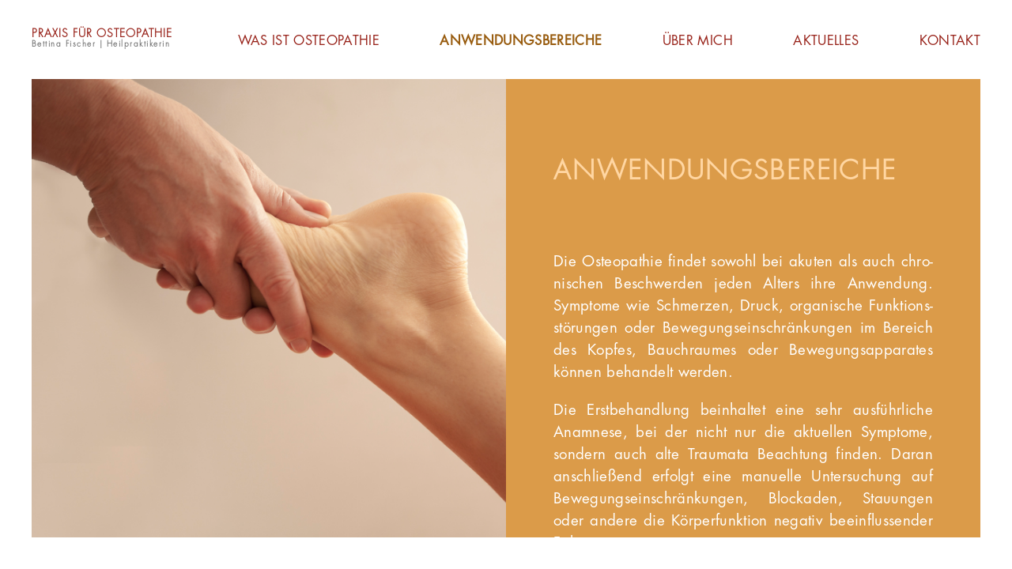

--- FILE ---
content_type: text/html; charset=UTF-8
request_url: https://osteopathie-bf.de/anwendungsbereiche/
body_size: 4104
content:
<!DOCTYPE html>

<html lang="de">

	<head>

		<meta charset="UTF-8">
		<meta name="viewport" content="width=device-width, initial-scale=1.0, maximum-scale=1.0, user-scalable=no" >

<title>Anwendungsbereiche | Praxis für Osteopathie</title>



<meta name="Description" content="Praxis f&uuml;r Osteopathie - Bettina Fischer" />
<meta name="Keywords" content="Praxis, Osteopathie, Bettina, Fischer, Bettina Fischer, Wolfratshausen, Geretsried" />
<meta name="DC.title" content="Praxis f&uuml;r Osteopathie - Bettina Fischer" />
<meta name="geo.region" content="DE-BY" />
<meta name="geo.placename" content="Wolfratshausen" />
<meta name="geo.position" content="47.91545;11.42446" />
<meta name="ICBM" content="47.91545, 11.42446" />


<link rel="pingback" href="https://osteopathie-bf.de/website/xmlrpc.php" />

<link rel="icon" href="" type="image/x-icon">




<!-- <link rel="stylesheet" href="https://osteopathie-bf.de/website/wp-content/themes/obf/style.css" type="text/css" media="screen" /> -->

<link rel="stylesheet" href="https://osteopathie-bf.de/website/wp-content/themes/obf/css/language-selector.css" type="text/css" media="all">
<link rel="stylesheet" id="se-link-styles-css" href="https://osteopathie-bf.de/website/wp-content/themes/obf/css/se-styles.css" type="text/css" media="all">
<link rel="stylesheet" id="fancybox-css" href="https://osteopathie-bf.de/website/wp-content/themes/obf/css/jquery.fancybox.css" type="text/css" media="all">
<link rel="stylesheet" id="datepicker-css" href="https://osteopathie-bf.de/website/wp-content/themes/obf/css/datepicker.css" type="text/css" media="all">
<link rel="stylesheet" id="bootstrap-css" href="https://osteopathie-bf.de/website/wp-content/themes/obf/css/bootstrap.css" type="text/css" media="all">
<!-- <link rel="stylesheet" id="screen-css" href="https://osteopathie-bf.de/website/wp-content/themes/obf/css/screen.css" type="text/css" media="all"> -->

<link rel="stylesheet" href="https://osteopathie-bf.de/website/wp-content/themes/obf/style_final_new.css" type="text/css" media="all">
<link rel="stylesheet" href="https://osteopathie-bf.de/website/wp-content/themes/obf/css/slicknav.css" type="text/css" media="all">
<!-- <link rel="stylesheet" href="https://osteopathie-bf.de/website/wp-content/themes/obf/css/leaflet.css"> -->
<link rel="stylesheet" href="https://unpkg.com/leaflet@1.7.1/dist/leaflet.css" integrity="sha512-xodZBNTC5n17Xt2atTPuE1HxjVMSvLVW9ocqUKLsCC5CXdbqCmblAshOMAS6/keqq/sMZMZ19scR4PsZChSR7A==" crossorigin=""/>






<script src="http://ajax.googleapis.com/ajax/libs/jquery/1/jquery.min.js"></script>
<script type="text/javascript" src="https://osteopathie-bf.de/website/wp-content/themes/obf/js/jquery-migrate.min.js"></script>
<script type="text/javascript" src="https://osteopathie-bf.de/website/wp-content/themes/obf/js/bootstrap-datepicker.js"></script>
<script type="text/javascript" src="https://osteopathie-bf.de/website/wp-content/themes/obf/js/bootstrap-datepicker.da.js"></script>
<script type="text/javascript" src="https://osteopathie-bf.de/website/wp-content/themes/obf/js/jquery.scrollTo.js"></script>
<script type="text/javascript" src="https://osteopathie-bf.de/website/wp-content/themes/obf/js/jquery.slicknav.js"></script>
<script src="https://unpkg.com/leaflet@1.7.1/dist/leaflet.js" integrity="sha512-XQoYMqMTK8LvdxXYG3nZ448hOEQiglfqkJs1NOQV44cWnUrBc8PkAOcXy20w0vlaXaVUearIOBhiXZ5V3ynxwA==" crossorigin=""></script>



<meta name='robots' content='max-image-preview:large' />
<link rel='dns-prefetch' href='//s.w.org' />
<link rel="alternate" type="application/rss+xml" title="Praxis für Osteopathie &raquo; Anwendungsbereiche-Kommentar-Feed" href="https://osteopathie-bf.de/anwendungsbereiche/feed/" />
		<script type="text/javascript">
			window._wpemojiSettings = {"baseUrl":"https:\/\/s.w.org\/images\/core\/emoji\/13.0.1\/72x72\/","ext":".png","svgUrl":"https:\/\/s.w.org\/images\/core\/emoji\/13.0.1\/svg\/","svgExt":".svg","source":{"concatemoji":"https:\/\/osteopathie-bf.de\/website\/wp-includes\/js\/wp-emoji-release.min.js?ver=5.7.14"}};
			!function(e,a,t){var n,r,o,i=a.createElement("canvas"),p=i.getContext&&i.getContext("2d");function s(e,t){var a=String.fromCharCode;p.clearRect(0,0,i.width,i.height),p.fillText(a.apply(this,e),0,0);e=i.toDataURL();return p.clearRect(0,0,i.width,i.height),p.fillText(a.apply(this,t),0,0),e===i.toDataURL()}function c(e){var t=a.createElement("script");t.src=e,t.defer=t.type="text/javascript",a.getElementsByTagName("head")[0].appendChild(t)}for(o=Array("flag","emoji"),t.supports={everything:!0,everythingExceptFlag:!0},r=0;r<o.length;r++)t.supports[o[r]]=function(e){if(!p||!p.fillText)return!1;switch(p.textBaseline="top",p.font="600 32px Arial",e){case"flag":return s([127987,65039,8205,9895,65039],[127987,65039,8203,9895,65039])?!1:!s([55356,56826,55356,56819],[55356,56826,8203,55356,56819])&&!s([55356,57332,56128,56423,56128,56418,56128,56421,56128,56430,56128,56423,56128,56447],[55356,57332,8203,56128,56423,8203,56128,56418,8203,56128,56421,8203,56128,56430,8203,56128,56423,8203,56128,56447]);case"emoji":return!s([55357,56424,8205,55356,57212],[55357,56424,8203,55356,57212])}return!1}(o[r]),t.supports.everything=t.supports.everything&&t.supports[o[r]],"flag"!==o[r]&&(t.supports.everythingExceptFlag=t.supports.everythingExceptFlag&&t.supports[o[r]]);t.supports.everythingExceptFlag=t.supports.everythingExceptFlag&&!t.supports.flag,t.DOMReady=!1,t.readyCallback=function(){t.DOMReady=!0},t.supports.everything||(n=function(){t.readyCallback()},a.addEventListener?(a.addEventListener("DOMContentLoaded",n,!1),e.addEventListener("load",n,!1)):(e.attachEvent("onload",n),a.attachEvent("onreadystatechange",function(){"complete"===a.readyState&&t.readyCallback()})),(n=t.source||{}).concatemoji?c(n.concatemoji):n.wpemoji&&n.twemoji&&(c(n.twemoji),c(n.wpemoji)))}(window,document,window._wpemojiSettings);
		</script>
		<style type="text/css">
img.wp-smiley,
img.emoji {
	display: inline !important;
	border: none !important;
	box-shadow: none !important;
	height: 1em !important;
	width: 1em !important;
	margin: 0 .07em !important;
	vertical-align: -0.1em !important;
	background: none !important;
	padding: 0 !important;
}
</style>
	<link rel='stylesheet' id='wp-block-library-css'  href='https://osteopathie-bf.de/website/wp-includes/css/dist/block-library/style.min.css?ver=5.7.14' type='text/css' media='all' />
<script type='text/javascript' src='https://osteopathie-bf.de/website/wp-content/plugins/hyphenator/Hyphenator.js?ver=4.1.0' id='hyphenator-js'></script>
<script type='text/javascript' src='https://osteopathie-bf.de/website/wp-content/plugins/hyphenator/patterns/de.js?ver=4.1.0' id='hyphenator-de-js'></script>
<link rel="https://api.w.org/" href="https://osteopathie-bf.de/wp-json/" /><link rel="alternate" type="application/json" href="https://osteopathie-bf.de/wp-json/wp/v2/pages/13" /><link rel="EditURI" type="application/rsd+xml" title="RSD" href="https://osteopathie-bf.de/website/xmlrpc.php?rsd" />
<link rel="wlwmanifest" type="application/wlwmanifest+xml" href="https://osteopathie-bf.de/website/wp-includes/wlwmanifest.xml" /> 
<meta name="generator" content="WordPress 5.7.14" />
<link rel="canonical" href="https://osteopathie-bf.de/anwendungsbereiche/" />
<link rel='shortlink' href='https://osteopathie-bf.de/?p=13' />
<link rel="alternate" type="application/json+oembed" href="https://osteopathie-bf.de/wp-json/oembed/1.0/embed?url=https%3A%2F%2Fosteopathie-bf.de%2Fanwendungsbereiche%2F" />
<link rel="alternate" type="text/xml+oembed" href="https://osteopathie-bf.de/wp-json/oembed/1.0/embed?url=https%3A%2F%2Fosteopathie-bf.de%2Fanwendungsbereiche%2F&#038;format=xml" />
<script type="text/javascript">
	Hyphenator.config( {"classname":"break","remoteloading":false,"defaultlanguage":"de"} );
	Hyphenator.run();
</script>

</head>


<body class="page-template page-template-page-use page-template-page-use-php page page-id-13">



<header id="masthead" class="site-header" role="banner">
	<nav id="site-navigation" class="navigation main-navigation" role="navigation">
			<a class="assistive-text" href="#content" title="Zum Inhalt springen">Zum Inhalt springen</a>
			<div class="menu-menu-1-container"><ul id="menu-menu-1" class="nav-menu"><li id="menu-item-23" class="menu-item menu-item-type-post_type menu-item-object-page menu-item-23"><a href="https://osteopathie-bf.de/was-ist-osteopathie/">Was ist Osteopathie</a></li>
<li id="menu-item-22" class="menu-item menu-item-type-post_type menu-item-object-page current-menu-item page_item page-item-13 current_page_item menu-item-22"><a href="https://osteopathie-bf.de/anwendungsbereiche/" aria-current="page">Anwendungsbereiche</a></li>
<li id="menu-item-21" class="menu-item menu-item-type-post_type menu-item-object-page menu-item-21"><a href="https://osteopathie-bf.de/ueber-mich/">Über Mich</a></li>
<li id="menu-item-199" class="menu-item menu-item-type-post_type menu-item-object-page menu-item-199"><a href="https://osteopathie-bf.de/aktuelles/">Aktuelles</a></li>
<li id="menu-item-20" class="menu-item menu-item-type-post_type menu-item-object-page menu-item-20"><a href="https://osteopathie-bf.de/kontakt/">Kontakt</a></li>
</ul></div>	</nav><!-- #site-navigation -->
</header>


<div class="homelink">
	<a href="https://osteopathie-bf.de/home/" rel="home">
		<h1>Praxis für Osteopathie</h1>
		<h2>Bettina Fischer | Heilpraktikerin</h2>
	</a>
</div>


<div id="main">

			 		
    
	<div class="col-sm-12 col-md-6 left-wrapper fixed-wrapper background-image-wrapper">
		<div class="background-image">

			<style type='text/css'>.background-image { background-image: url('https://osteopathie-bf.de/website/wp-content/uploads/2014/08/MG_2515-Bearbeitet-Bearbeitet.jpg'); background-position: left center; background-size: auto auto; }@media screen and (max-width:32em) { .background-image { background-image: url('https://osteopathie-bf.de/website/wp-content/uploads/2014/08/MG_2515-Bearbeitet-Bearbeitet-399x266.jpg'); background-position: left center; background-size: auto auto; } }@media screen and (max-width:64em) { .background-image { background-image: url('https://osteopathie-bf.de/website/wp-content/uploads/2014/08/MG_2515-Bearbeitet-Bearbeitet-735x490.jpg'); background-position: left center; background-size: auto auto; } }@media only screen and (min-width:1280px) { .background-image { background-image: url('https://osteopathie-bf.de/website/wp-content/uploads/2014/08/MG_2515-Bearbeitet-Bearbeitet.jpg'); background-position: left center; background-size: auto auto; } }</style>
		</div>
	</div>
	
	<div class="col-sm-12 col-md-6 col-md-push-6 index right-wrapper index">
		<div class="flat-wrapper bgc-white mh100" style="background-color: rgb(219, 155, 73);">
			<div class="head">
				<div class="header flowtype" style="font-size: 15.6px;">
					<h1 class="break" style="color: #ffd6a2;">Anwendungsbereiche</h1>
				</div>
	
				<div class="subheader center">
					<h5></h5>
				</div>
			</div>

			<span class="spacer"></span>

			<div class="flexible">
				<div class="description column break">
					<p>Die Osteopathie findet sowohl bei akuten als auch chronischen Beschwerden jeden Alters ihre Anwendung. Symptome wie Schmerzen, Druck, organische Funktionsstörungen oder Bewegungseinschränkungen im Bereich des Kopfes, Bauchraumes oder Bewegungsapparates können behandelt werden.</p>
<p><span style="line-height: 1.5;">Die Erstbehandlung beinhaltet eine sehr ausführliche Anamnese, bei der nicht nur die aktuellen Symptome, sondern auch alte Traumata Beachtung finden. Daran anschließend erfolgt eine manuelle Untersuchung auf Bewegungseinschränkungen, Blockaden, Stauungen oder andere die Körperfunktion negativ beeinflussender Faktoren.</span></p>
<p>Mein Ziel als Osteopathin ist es, die Ursachen der individuellen Symptome zu erkennen und durch gezielte Behandlungen zu beheben.</p>
<p>Tumorerkrankungen und entzündliche Prozesse gehören primär in ärztliche Behandlung &#8211; begleitend kann der Heilungsprozess osteopathisch unterstützt werden.</p>
				</div>
			</div>  
		</div>
	</div>

	
	

<div class="invisible-padding-top"></div>

	<div class="invisible-padding-bottom"></div>

	<div class="invisible-padding-left"></div>

	<div class="invisible-padding-right"></div>
		</div> <!-- #MAIN -->






<script>
	$(function(){
		$('#menu-menu-1').slicknav();
	});
</script>

<script type="text/javascript">
  var _paq = _paq || [];
  _paq.push(['trackPageView']);
  _paq.push(['enableLinkTracking']);
  (function() {
    var u="//osteopathie-bf.de/piwik/";
    _paq.push(['setTrackerUrl', u+'piwik.php']);
    _paq.push(['setSiteId', 1]);
    var d=document, g=d.createElement('script'), s=d.getElementsByTagName('script')[0];
    g.type='text/javascript'; g.async=true; g.defer=true; g.src=u+'piwik.js'; s.parentNode.insertBefore(g,s);
  })();
</script>
<noscript><p><img src="//osteopathie-bf.de/piwik/piwik.php?idsite=1" style="border:0;" alt="" /></p></noscript>





	<!-- Matomo -->
<script type="text/javascript">
  var _paq = _paq || [];
  /* tracker methods like "setCustomDimension" should be called before "trackPageView" */
  _paq.push(['trackPageView']);
  _paq.push(['enableLinkTracking']);
  (function() {
    var u="//osteopathie-bf.de/piwik/";
    _paq.push(['setTrackerUrl', u+'piwik.php']);
    _paq.push(['setSiteId', '2']);var d=document, g=d.createElement('script'), s=d.getElementsByTagName('script')[0];
    g.type='text/javascript'; g.async=true; g.defer=true; g.src=u+'piwik.js'; s.parentNode.insertBefore(g,s);
  })();
</script><!-- End Matomo Code -->
<script type='text/javascript' src='https://osteopathie-bf.de/website/wp-content/plugins/ricg-responsive-images/js/picturefill.min.js?ver=3.0.1' id='picturefill-js'></script>
<script type='text/javascript' src='https://osteopathie-bf.de/website/wp-includes/js/wp-embed.min.js?ver=5.7.14' id='wp-embed-js'></script>
</body>
</html>

--- FILE ---
content_type: text/css
request_url: https://osteopathie-bf.de/website/wp-content/themes/obf/css/se-styles.css
body_size: 27
content:
a.se-box{display:block;float:right;box-shadow:rgba(0, 0, 0, 0.15) 0 1px 3px 0;width:200px;font-family:"Helvetica Neue", Arial, sans-serif;color:rgb(0, 0, 0);text-decoration:none;margin:10px;-webkit-border-radius:5px;-moz-border-radius:5px;-ms-border-radius:5px;-o-border-radius:5px;border-radius:5px;border:1px solid rgb(238, 238, 238);padding:10px;background-color:#fff;-webkit-box-shadow:rgba(0, 0, 0, 0.15) 0 1px 3px 0;-moz-box-shadow:rgba(0, 0, 0, 0.15) 0 1px 3px 0;}
a.se-box span.se-box-heading{display:block;line-height:20px;}
a.se-box span.se-box-heading span.se-box-heading-title{font-weight:bold;font-size:16px;display:inline-block;color:#3498db;}
a.se-box span.se-box-text{font-style:italic;margin:8px 0;font-size:12px;display:block;color:#7f8c8d;line-height:14px;}
a.se-box span.se-box-date{font-style:italic;margin:0 0 5px 0;font-size:10px;display:block;color:#2c3e50;line-height:10px;}
a.se-box span.se-box-domain{font-style:italic;margin:0;font-size:10px;display:block;color:#2c3e50;line-height:10px;}

--- FILE ---
content_type: text/css
request_url: https://osteopathie-bf.de/website/wp-content/themes/obf/style_final_new.css
body_size: 20214
content:
.slicknav_menu{display:none;}
@media screen and (max-width:991px){
	#menu{display:none;}
	.slicknav_menu{display:block;position:fixed;z-index:5000;width:100%;}
}
#masthead{padding:0 40px;position:fixed;width:100%;z-index:5;}
@media (max-width:767px){#masthead{padding:0 20px;margin-top:-100px;}
}
.aligncenter{display:block;margin-left:auto;margin-right:auto;}
.triangle{border-color:#ffffff transparent transparent;border-style:solid;border-width:100px 100px 0 0;height:0;margin:100px 0 0 40px;position:fixed;width:0;z-index:5;}
@media (max-width:991px){.triangle{border-width:50px 50px 0 0;margin:50px 0 0 0px;}
}
@media (max-width:767px){.triangle{margin:50px 0 0;}
}
.homelink{margin:35px 0 0 40px;position:fixed;z-index:7000;}
@media (max-width:991px){.homelink{margin:17px 0 0 10px;}
}
.homelink a{margin:0px;z-index:100;}
@media (max-width:991px){.homelink a{margin:0px;}
}
.homelink h1{font-family:"FuturaStd-Light";font-weight:900;text-transform:uppercase;font-size:0.75em;line-height:1em;letter-spacing:0.07em;color:#972118;}
.homelink br{font-size:0.25em;line-height:0em;}
.homelink h2{font-family:"FuturaStd-Light";font-weight:900;text-transform:none;font-size:0.535em;line-height:1.5em;letter-spacing:0.15em;color:#6b6b6b;}
.homelink-landing{position:absolute;left:0;margin:auto;max-width:250px;padding:10px;position:absolute;right:0;text-align:center;width:70%;z-index:100;top:2.9%;}
@media (max-width:991px){.homelink-landing{left:0;margin:auto;max-width:250px;padding:10px;position:absolute;right:0;text-align:center;width:70%;z-index:100;top:0.5%;}
}
.homelink-landing h1{font-family:"FuturaStd-Light";font-weight:900;text-transform:uppercase;font-size:0.75em;line-height:1em;letter-spacing:0.07em;color:#972118;}
.homelink-landing h2{font-family:"FuturaStd-Light";font-weight:900;text-transform:none;font-size:0.535em;line-height:1.5em;letter-spacing:0.15em;color:#6b6b6b;}
.page-template-page-what .description p,
.page-template-page-use .description p,
.page-template-page-about .description p,
.page-template-page-news .description p,
.page-template-page-image-left .description p{color:#fff;}
.page-template-page-use .description ul li{color:#fff;}
.phone{display:none;}
@media (max-width:991px){.phone{background-color:#db6e49;bottom:1%;color:#fff;display:block;font-family:FuturaStd-Book;font-weight:bold;height:4.25em;left:0;margin:auto;max-width:250px;padding:10px;position:absolute;right:0;text-align:center;width:70%;z-index:100;}
.phone a{color:#fff;}
}
.overlay{width:100%;height:100%;background-color:rgba(0, 0, 0, 0.1);left:0;position:fixed;top:0;}
@-webkit-keyframes scale-out{from{-webkit-transform-origin:center center;-moz-transform-origin:center center;-ms-transform-origin:center center;transform-origin:center center;-webkit-transform:translateX(-50%) translateY(-50%) scale(1);}
to{-webkit-transform-origin:center center;-moz-transform-origin:center center;-ms-transform-origin:center center;transform-origin:center center;-webkit-transform:translateX(-50%) translateY(-50%) scale(10);}
}
@-moz-keyframes scale-out{from{-webkit-transform-origin:center center;-moz-transform-origin:center center;-ms-transform-origin:center center;transform-origin:center center;-moz-transform:translateX(-50%) translateY(-50%) scale(1);}
to{-webkit-transform-origin:center center;-moz-transform-origin:center center;-ms-transform-origin:center center;transform-origin:center center;-moz-transform:translateX(-50%) translateY(-50%) scale(10);}
}
@keyframes scale-out{from{-webkit-transform-origin:center center;-moz-transform-origin:center center;-ms-transform-origin:center center;transform-origin:center center;-webkit-transform:translateX(-50%) translateY(-50%) scale(1);-moz-transform:translateX(-50%) translateY(-50%) scale(1);-ms-transform:translateX(-50%) translateY(-50%) scale(1);-o-transform:translateX(-50%) translateY(-50%) scale(1);transform:translateX(-50%) translateY(-50%) scale(1);}
to{-webkit-transform-origin:center center;-moz-transform-origin:center center;-ms-transform-origin:center center;transform-origin:center center;-webkit-transform:translateX(-50%) translateY(-50%) scale(10);-moz-transform:translateX(-50%) translateY(-50%) scale(10);-ms-transform:translateX(-50%) translateY(-50%) scale(10);-o-transform:translateX(-50%) translateY(-50%) scale(10);transform:translateX(-50%) translateY(-50%) scale(10);}
}
@-webkit-keyframes fade-in{from{opacity:0;}
to{opacity:1;}
}
@-moz-keyframes fade-in{from{opacity:0;}
to{opacity:1;}
}
@keyframes fade-in{from{opacity:0;}
to{opacity:1;}
}
.loader{-webkit-transition:opacity 0.5s ease;transition:opacity 0.5s ease;position:fixed;overflow:hidden;z-index:1000;width:0px;height:0px;opacity:0;background-color:#2d2d30;}
.loader.active{opacity:1;width:100%;height:100%;}
.loader.deactive{-webkit-transition:opacity 0.5s 0.5s ease;transition:opacity 0.5s 0.5s ease;opacity:0;}
.loader:after, .loader:before{content:"";position:absolute;width:200px;height:205px;top:50%;left:50%;margin-top:-100px;margin-left:-100px;border-radius:100%;}
.loader.purple{background-color:#C39AC5;}
.loader.pink{background-color:#F18EB8;}
.loader.orange{background-color:#F0745C;}
.loader.yellow{background-color:#FCE768;}
.loader.green{background-color:#74BF73;}
.loader.blue{background-color:#ABE0F2;}
@font-face{font-family:'GothamBook';src:url('fonts/gotham-book.eot');src:url('fonts/gotham-book.eot?#iefix') format('embedded-opentype'),
url('fonts/gotham-book.svg#GothamBook') format('svg'),
url('fonts/gotham-book.woff') format('woff'),
url('fonts/gotham-book.ttf') format('truetype');font-style:normal;}
@font-face{font-family:'Gothamnarrow-Medium';src:url('fonts/gothamnarrow-medium.eot');src:url('fonts/gothamnarrow-medium.eot?#iefix') format('embedded-opentype'),
url('fonts/gothamnarrow-medium.svg#Gothamnarrow-Medium') format('svg'),
url('fonts/gothamnarrow-medium.woff') format('woff'),
url('fonts/gothamnarrow-medium.ttf') format('truetype');font-style:normal;}
@font-face{font-family:'FuturaStd-Light';src:url('fonts/FuturaStd-Light.eot');src:url('fonts/FuturaStd-Light.eot?#iefix') format('embedded-opentype'),
url('fonts/FuturaStd-Light.svg#FuturaStd-Light') format('svg'),
url('fonts/FuturaStd-Light.woff') format('woff'),
url('fonts/FuturaStd-Light.ttf') format('truetype');font-style:normal;}
@font-face{font-family:'FuturaStd-Book';src:url('fonts/FuturaStd-Book.eot');src:url('fonts/FuturaStd-Book.eot?#iefix') format('embedded-opentype'),
url('fonts/FuturaStd-Book.svg#FuturaStd-Book') format('svg'),
url('fonts/FuturaStd-Book.woff') format('woff'),
url('fonts/FuturaStd-Book.ttf') format('truetype');font-style:normal;}
@font-face{font-family:'TimesLTStd-Roman';src:url('fonts/TimesLTStd-Roman.eot');src:url('fonts/TimesLTStd-Roman.eot?#iefix') format('embedded-opentype'),
url('fonts/TimesLTStd-Roman.svg#TimesLTStd-Roman') format('svg'),
url('fonts/TimesLTStd-Roman.woff') format('woff'),
url('fonts/TimesLTStd-Roman.ttf') format('truetype');font-style:normal;}
@font-face{font-family:'Kraftstoff-Regular';src:url('fonts/Kraftstoff-Regular.eot');src:url('fonts/Kraftstoff-Regular.eot?#iefix') format('embedded-opentype'),
url('fonts/Kraftstoff-Regular.svg#Kraftstoff-Regular') format('svg'),
url('fonts/Kraftstoff-Regular.woff') format('woff'),
url('fonts/Kraftstoff-Regular.ttf') format('truetype');font-style:normal;}
@font-face{font-family:'OdinRounded-Light';src:url('fonts/Odin Rounded - Light.eot');src:url('fonts/Odin Rounded - Light.eot?#iefix') format('embedded-opentype'),
url('fonts/Odin Rounded - Light.svg#Odin Rounded - Light') format('svg'),
url('fonts/Odin Rounded - Light.woff') format('woff'),
url('fonts/Odin Rounded - Light.ttf') format('truetype');font-style:normal;}
*{-webkit-font-smoothing:antialiased;-moz-osx-font-smoothing:grayscale;}
html, body{height:100%;min-height:100%;margin-right:0px !important;}
body{background-color:#fff;}
.invisible-padding-top{background-color:#fff;height:100px;width:100%;position:fixed;z-index:99;left:0;top:0px;}
@media (max-width:991px){.invisible-padding-top{height:50px;}
}
.invisible-padding-left{background-color:#fff;height:100%;width:40px;position:fixed;z-index:99;left:0;top:0px;}
@media (max-width:991px){.invisible-padding-left{display:none;}
}
.invisible-padding-right{background-color:#fff;height:100%;width:40px;position:fixed;z-index:99;right:0;top:0px;}
@media (max-width:991px){.invisible-padding-right{display:none;}
}
.invisible-padding-bottom{background-color:#fff;height:40px;width:100%;position:fixed;z-index:99;left:0;bottom:0px;}
@media (max-width:991px){.invisible-padding-bottom{display:none;}
}
#main{position:relative;z-index:0;width:100%;height:100%;min-height:600px;}
@media (max-width:991px){#main{min-height:0px;}
}
.container{width:100% !important;}
.row{height:100%;}
.left-wrapper, .right-wrapper, .full-wrapper{height:100%;}
@media (max-width:991px){.left-wrapper, .right-wrapper, .full-wrapper{height:auto;}
}
.left-wrapper:after, .right-wrapper:after, .full-wrapper:after{content:"";height:40px;width:100%;position:relative;display:block;float:left;}
@media (max-width:991px){.left-wrapper:after, .right-wrapper:after, .full-wrapper:after{height:0px;}
}
.full-wrapper{padding:40px;-webkit-box-sizing:border-box;-moz-box-sizing:border-box;box-sizing:border-box;}
@media (max-width:991px){.full-wrapper{padding:0;}
}
.left-wrapper{padding:100px 0px 40px 40px;-webkit-box-sizing:border-box;-moz-box-sizing:border-box;box-sizing:border-box;}
@media (max-width:991px){.left-wrapper{padding:0;}
}
.right-wrapper{padding:100px 40px 40px 0px;-webkit-box-sizing:border-box;-moz-box-sizing:border-box;box-sizing:border-box;}
@media (max-width:991px){.right-wrapper{padding:0;}
}
.fixed-wrapper{position:fixed;}
.fixed-wrapper.right-wrapper{left:50%;}
.fixed-wrapper.right-wrapper.fixed-25{left:75%;}
@media (max-width:991px){.fixed-wrapper{position:relative;}
.fixed-wrapper.right-wrapper, .fixed-wrapper.right-wrapper.fixed-25{left:auto;}
}
.inner-wrapper{-webkit-box-sizing:border-box;-moz-box-sizing:border-box;box-sizing:border-box;background-color:white;display:block;padding:60px;width:100%;}
@media (max-width:767px){.inner-wrapper{padding:20px;}
}
@media (min-width:768px) and (max-width:991px){.inner-wrapper{padding:120px 100px;}
}
@media (min-width:1200px){.inner-wrapper{padding:100px 60px;}
}
@media (min-width:1441px){.inner-wrapper{padding:120px 100px;}
}
.flat-wrapper{display:inline-block;width:100%;padding-bottom:0px;}
@media (max-width:991px){.background-image-wrapper{height:50%;}
}
.background-image-wrapper .background-image{height:100%;background-size:cover;background-repeat:no-repeat;}
@media (max-width:991px){.background-landing-wrapper{height:100%;}
}
.background-landing-wrapper p{font-size:2em;color:#DB6E49;text-shadow:1px 1px 30px #fff;text-align:left;}
@media (max-width:991px){.background-landing-wrapper p{font-size:1em;color:#DB6E49;text-shadow:1px 1px 30px #fff;text-align:left;}
}
.landing-title{width:90%;height:100px;position:absolute;top:0;bottom:0;left:0;right:0;margin:auto;text-align:center;}
.landing-title p{margin-bottom:0;}
.landing-title h2{color:#a3a9b6;font-family:Kraftstoff-Regular;}
.landing-title span{font-family:'Kraftstoff-Regular';font-size:1.075em;;}
.landing-enter a{border:1px solid #db6e49;bottom:0;height:35px;left:0;line-height:33px;margin:auto;position:absolute;right:0;text-align:center;top:40%;width:120px;}
.landing-enter a:hover{border:1px solid #98320f;}
.background-landing-wrapper a{font-size:1em;color:#DB6E49;text-shadow:1px 1px 30px #fff;}
.background-landing-wrapper a:hover{color:#98320F;}
.background-landing-wrapper .background-image{height:100%;background-size:cover;background-position:center center;background-repeat:no-repeat;}
@media (max-width:991px){.hauto{height:auto;}
}
.full-content{height:100%;}
@media (max-width:991px){.full-content{height:auto;}
}
.full-content-100{height:calc(100% - 100px);}
.bgc-white{background-color:rgb(255, 217, 192);}
.c-white{color:white;}
.floatfix:after{content:"";display:block;clear:both;}
.h100{height:100%;}
.mh100{min-height:100%;}
.p0{padding:0;}
.vertical-align-wrapper{display:table;position:relative;width:100%;height:100%;}
.vertical-align-wrapper.vertical-align-mh{min-height:300px;}
.vertical-align{display:table-cell;vertical-align:middle;width:inherit;height:inherit;}
.picture{height:100%;width:100%;background-size:cover;background-position:center center;background-repeat:no-repeat;display:block;}
.picture.cover{height:600px;background-position:top center;}
@media (max-width:991px){.picture.cover{height:300px;}
}
#brandts_Logo, #brandts13_Logo{z-index:99;}
#brandts_Logo{width:220px;height:71.5px;}
@media (max-width:991px){#brandts_Logo{top:60px;width:251.42857px;height:81.71429px;}
}
#brandts13_Logo{width:278px;height:71.5px;}
@media (max-width:991px){#brandts13_Logo{top:60px;width:247.11111px;height:63.55556px;}
}
.key{position:relative;width:100%;height:100%;overflow:hidden;z-index:10;}
.key:before{content:"";display:inline-block;background-image:url('[data-uri]');background-repeat:no-repeat;background-size:auto 60%;background-position:center center;width:100%;height:100%;}
.key.brandts13:before{background-image:url('[data-uri]');}
.key.brandts13-en:before{background-image:url('[data-uri]');}
.arrow{background-image:url('[data-uri]');background-repeat:no-repeat;background-position:center center;background-size:contain;}
.arrow.black{background-image:url('[data-uri]');}
.arrow.left{background-image:url('[data-uri]');}
.arrow.left.black{background-image:url('[data-uri]');}
.acf-map{height:inherit;}
.nav-nextprev{float:left;width:100%;}
@media (max-width:991px){.nav-nextprev{margin-bottom:0;}
}
.nav-nextprev > div{height:80px;padding:0;}
.nav-nextprev > div a{display:block;height:inherit;color:white;padding:25px 30px;}
.nav-nextprev > div a .arrow{display:inline-block;height:22px;width:22px;position:relative;top:1px;left:0;-webkit-transition:left 0.3s ease;transition:left 0.3s ease;}
.nav-nextprev > div.prev{background-color:black;}
.nav-nextprev > div.prev .arrow{margin-right:10px;}
.nav-nextprev > div.prev:hover .arrow{left:-5px;}
@media (max-width:991px){.nav-nextprev > div.prev{text-align:center;}
}
.nav-nextprev > div.today{background-color:#2d2d30;text-align:center;}
.nav-nextprev > div.next{background-color:black;text-align:right;}
.nav-nextprev > div.next .arrow{margin-left:10px;}
.nav-nextprev > div.next:hover .arrow{left:5px;}
@media (max-width:991px){.nav-nextprev > div.next{text-align:center;}
}
.bottom-fixed{height:auto !important;}
@media (min-width:992px){.bottom-fixed:after{display:none;}
.bottom-fixed.right-wrapper{float:right;}
.bottom-fixed.left-wrapper{float:left;}
.bottom-fixed-active{position:fixed !important;bottom:0 !important;}
.bottom-fixed-active.right-wrapper{left:50%;}
.bottom-fixed-active.left-wrapper{left:0;}
}
.error404 .menu{text-align:center;}
.error404 ul{list-style:none;margin:0;}
.error404 ul li{margin-bottom:5px;}
.error404 ul a{font-family:"proxima-nova-extra-condensed";font-weight:900;text-transform:uppercase;font-size:1.71429em;line-height:1.16667em;letter-spacing:0.06em;font-weight:300;color:#C39AC5;letter-spacing:1px;-webkit-transition:letter-spacing 0.3s ease;transition:letter-spacing 0.3s ease;}
.error404 ul a:hover{letter-spacing:3px;}
.error404 ul .menu-item-has-children > a{display:none;}
.page-template-front-page-php .top-carousel:after, .page-template-front-page-php .events-container:after{content:"";display:block;}
.page-template-front-page-php .top-carousel:after, .page-template-front-page-php .events-container:after{clear:both;}
.page-template-front-page-php .top-carousel:after, .page-template-front-page-php .events-container:after{float:none;}
.events .single-event{width:100%;height:250px;float:left;opacity:1;-webkit-transition:height 0.4s ease-out;transition:height 0.4s ease-out;overflow:hidden;}
@media (max-width:767px){.events .single-event{height:auto;}
}
@media (min-width:1200px){.events .single-event{height:330px;}
}
.events .single-event a.anchor-single-event{width:inherit;height:inherit;display:block;background-color:#fff;}
.events .single-event:nth-child(even) a.anchor-single-event{background-color:#fafafa !important;}
.events .single-event .background-image{background-size:cover;background-position:center;background-repeat:no-repeat;height:250px;padding:0;}
@media (min-width:992px){.events .single-event .background-image .key:before{-webkit-transition:background-size 0.3s ease;transition:background-size 0.3s ease;}
}
@media (min-width:1200px){.events .single-event .background-image{height:330px;}
}
.events .single-event .single-text{text-align:center;height:inherit;}
@media (max-width:767px){.events .single-event .single-text{padding:60px 40px;}
}
.events .single-event ul{list-style:none;}
.events .single-event .event-title{line-height:0.95em;padding:5px 0;}
@media (min-width:992px){.events .single-event:hover .key:before{background-size:auto 66%;}
}
.slide-nav-wrapper{min-height:660px;}
.page-template-front-page-php{padding:40px;}
@media (max-width:991px){.page-template-front-page-php{padding:0;}
}
.page-template-front-page-php .top-carousel{position:relative;}
.page-template-front-page-php .logo{text-align:center;width:100%;position:relative;top:60px;}
@media (min-width:768px) and (max-width:991px){.page-template-front-page-php .logo{top:90px;}
}
.page-template-front-page-php .logo svg{display:inline-block;}
.page-template-front-page-php .slide-nav-wrapper, .page-template-front-page-php .opening{-webkit-transition:background-color 1s ease;transition:background-color 1s ease;}
.page-template-front-page-php #main .slide-nav-wrapper{color:white;}
.page-template-front-page-php #main .slide-nav-wrapper header > *, .page-template-front-page-php #main .slide-nav-wrapper a, .page-template-front-page-php #main .slide-nav-wrapper a > *{color:white;}
.page-template-front-page-php .schedule-images{height:100%;position:absolute;}
@media (max-width:767px){.page-template-front-page-php .schedule-images{position:relative;height:500px;}
}
.page-template-front-page-php .schedule-headlines{min-height:660px;}
.page-template-front-page-php .schedule-headlines .slide-nav-nav{margin:100px 20px 140px 20px;}
.page-template-front-page-php .schedule-headlines .slide-nav-nav .place{margin-top:40px;}
.page-template-front-page-php .schedule-headlines .slide-nav-nav h5, .page-template-front-page-php .schedule-headlines .slide-nav-nav .button, .page-template-front-page-php .schedule-headlines .slide-nav-nav div.main-menu .language .language-da, div.main-menu .language .page-template-front-page-php .schedule-headlines .slide-nav-nav .language-da, .page-template-front-page-php .schedule-headlines .slide-nav-nav div.main-menu .language .language-en, div.main-menu .language .page-template-front-page-php .schedule-headlines .slide-nav-nav .language-en, .page-template-front-page-php .schedule-headlines .slide-nav-nav .page-template-page-kalender-php .nav-calendar .button-book, .page-template-page-kalender-php .nav-calendar .page-template-front-page-php .schedule-headlines .slide-nav-nav .button-book, .page-template-front-page-php .schedule-headlines .slide-nav-nav #main .page-template-page-kalender-php .nav-calendar .button-book, #main .page-template-page-kalender-php .nav-calendar .page-template-front-page-php .schedule-headlines .slide-nav-nav .button-book{margin-bottom:10px;}
@media (max-width:767px){.page-template-front-page-php .schedule-headlines .slide-nav-wrapper{padding:60px 30px 100px 30px;}
.page-template-front-page-php .schedule-headlines .slide-nav-wrapper h3, .page-template-front-page-php .schedule-headlines .slide-nav-wrapper div.main-menu .menu-main-nav-container ul.menu > li > a, div.main-menu .menu-main-nav-container .page-template-front-page-php .schedule-headlines .slide-nav-wrapper ul.menu > li > a, .page-template-front-page-php .schedule-headlines .slide-nav-wrapper div.main-menu .menu-main-nav-english0-container ul.menu > li > a, div.main-menu .menu-main-nav-english0-container .page-template-front-page-php .schedule-headlines .slide-nav-wrapper ul.menu > li > a, .page-template-front-page-php .schedule-headlines .slide-nav-wrapper div.main-menu .menu-main-nav-container ul.sub-menu > li > a, div.main-menu .menu-main-nav-container .page-template-front-page-php .schedule-headlines .slide-nav-wrapper ul.sub-menu > li > a, .page-template-front-page-php .schedule-headlines .slide-nav-wrapper div.main-menu .menu-main-nav-english0-container ul.sub-menu > li > a, div.main-menu .menu-main-nav-english0-container .page-template-front-page-php .schedule-headlines .slide-nav-wrapper ul.sub-menu > li > a{padding:5px 0 !important;}
}
.page-template-front-page-php .events-container{position:relative;}
.page-template-front-page-php .events-container .copy{font-family:"proxima-nova-extra-condensed";font-size:1.28571em;line-height:1.22222em;display:block;margin:20px 30px 40px 30px;}
.page-template-front-page-php .events-container .nav-calendar{background-color:#2d2d30;height:100%;height:calc(100% - 80px);min-height:500px;color:white;text-align:center;width:calc(25% - 20px);overflow:hidden;}
@media (max-width:991px){.page-template-front-page-php .events-container .nav-calendar{width:100%;min-height:650px;}
}
.page-template-front-page-php .events-container > div{padding:0;}
.page-template-front-page-php .events-container .sidebar{background-color:#2d2d30;position:absolute;height:100%;text-align:center;}
.carousel{height:100%;}
.carousel .carousel-inner{height:100%;}
.carousel .picture{position:relative;}
.carousel .picture a{display:block;width:100%;height:100%;top:0px;left:0px;background-size:cover;background-position:center center;background-repeat:no-repeat;background-color:rgba(0, 0, 0, 0.2);}
.carousel .header{bottom:70px;position:absolute;text-align:center;width:100%;color:white;}
#carousel-home .carousel-inner .item{opacity:0;display:block;position:absolute;left:0px;top:0px;-webkit-transition:opacity 1s 0.35s ease;transition:opacity 1s 0.35s ease;}
#carousel-home .carousel-inner .item.active{opacity:1;-webkit-transition:opacity 1s ease;transition:opacity 1s ease;}
#main .slide-nav h3, #main .slide-nav div.main-menu .menu-main-nav-container ul.menu > li > a, div.main-menu .menu-main-nav-container #main .slide-nav ul.menu > li > a, #main .slide-nav div.main-menu .menu-main-nav-english0-container ul.menu > li > a, div.main-menu .menu-main-nav-english0-container #main .slide-nav ul.menu > li > a, #main .slide-nav div.main-menu .menu-main-nav-container ul.sub-menu > li > a, div.main-menu .menu-main-nav-container #main .slide-nav ul.sub-menu > li > a, #main .slide-nav div.main-menu .menu-main-nav-english0-container ul.sub-menu > li > a, div.main-menu .menu-main-nav-english0-container #main .slide-nav ul.sub-menu > li > a{line-height:1em;padding:7px 20px;}
#main .slide-nav h2{line-height:1em;padding:8px 20px;}
#main .slide-nav *{-webkit-transition:opacity 1s ease;transition:opacity 1s ease;opacity:0.4;}
#main .slide-nav.active > *{opacity:1;}
*{-webkit-font-smoothing:antialiased;-moz-osx-font-smoothing:grayscale;}
body{color:#2d2d30;font-family:"proxima-nova";font-weight:400;font-size:17px;letter-spacing:0.02em;}
h1, h2, h3, div.main-menu .menu-main-nav-container ul.menu > li > a, div.main-menu .menu-main-nav-english0-container ul.menu > li > a, div.main-menu .menu-main-nav-container ul.sub-menu > li > a, div.main-menu .menu-main-nav-english0-container ul.sub-menu > li > a, h4, a.big, h5, .button, div.main-menu .language .language-da, div.main-menu .language .language-en, .page-template-page-kalender-php .nav-calendar .button-book, #main .page-template-page-kalender-php .nav-calendar .button-book, h6{margin:0;padding:0;}
h1.white, h2.white, h3.white, div.main-menu .menu-main-nav-container ul.menu > li > a.white, div.main-menu .menu-main-nav-english0-container ul.menu > li > a.white, div.main-menu .menu-main-nav-container ul.sub-menu > li > a.white, div.main-menu .menu-main-nav-english0-container ul.sub-menu > li > a.white, h4.white, a.white.big, h5.white, .white.button, div.main-menu .language .white.language-da, div.main-menu .language .white.language-en, .page-template-page-kalender-php .nav-calendar .white.button-book, #main .page-template-page-kalender-php .nav-calendar .white.button-book, h6.white{color:white;}
h1{font-family:"FuturaStd-Light";font-weight:900;text-transform:uppercase;font-size:1.5em;line-height:0.90441em;letter-spacing:0.07em;color:#972118;}
@media (max-width:479px){h1{font-family:"FuturaStd-Light";font-weight:900;text-transform:uppercase;font-size:1.5em;line-height:1em;letter-spacing:0.07em;}
}
@media (min-width:480px) and (max-width:990px){h1{font-family:"FuturaStd-Light";font-weight:900;text-transform:uppercase;font-size:1.95em;line-height:1em;letter-spacing:0.07em;}
}
@media (min-width:991px) and (max-width:1279px){h1{font-family:"FuturaStd-Light";font-weight:900;text-transform:uppercase;font-size:1.5em;line-height:1em;letter-spacing:0.07em;}
}
@media (min-width:1280px){h1{font-family:"FuturaStd-Light";font-weight:900;text-transform:uppercase;font-size:2.15em;line-height:1em;letter-spacing:0.07em;}
}
h1.underline{display:inline-block;margin-bottom:60px;position:relative;text-align:center;}
h1.underline:after{content:"";position:absolute;width:70%;height:10px;background-color:#2d2d30;bottom:-35px;left:15%;}
h2{font-family:"FuturaStd-Light";font-weight:900;font-size:1.15em;line-height:1em;letter-spacing:0.12em;color:#6b6b6b;}
@media (max-width:479px){h2{font-family:"FuturaStd-Light";font-weight:900;font-size:1.065em;line-height:1em;letter-spacing:0.155em;}
}
@media (min-width:480px) and (max-width:990px){h2{font-family:"FuturaStd-Light";font-weight:900;font-size:1.385em;line-height:1em;letter-spacing:0.155em;}
}
@media (min-width:991px) and (max-width:1279px){h2{font-family:"FuturaStd-Light";font-weight:900;font-size:1.065em;line-height:1em;letter-spacing:0.16em;}
}
@media (min-width:1280px){h2{font-family:"FuturaStd-Light";font-weight:900;font-size:1.5em;line-height:1em;letter-spacing:0.165em;}
}
h3, div.main-menu .menu-main-nav-container ul.menu > li > a, div.main-menu .menu-main-nav-english0-container ul.menu > li > a, div.main-menu .menu-main-nav-container ul.sub-menu > li > a, div.main-menu .menu-main-nav-english0-container ul.sub-menu > li > a{font-family:"proxima-nova-extra-condensed";font-weight:900;text-transform:uppercase;font-size:2.28571em;line-height:1em;letter-spacing:0.05em;}
h4, a.big, h5, .button, div.main-menu .language .language-da, div.main-menu .language .language-en, .page-template-page-kalender-php .nav-calendar .button-book, #main .page-template-page-kalender-php .nav-calendar .button-book, h6{font-family:"proxima-nova-extra-condensed";font-weight:900;text-transform:uppercase;font-size:1.71429em;line-height:1.16667em;letter-spacing:0.06em;}
h4, a.big{font-family:"proxima-nova-extra-condensed";font-weight:900;text-transform:uppercase;font-size:1.21429em;line-height:1em;letter-spacing:0.06em;margin-bottom:5px;}
h4.underline, a.underline.big{display:inline-block;margin-bottom:20px;position:relative;text-align:center;}
h4.underline:after, a.underline.big:after{content:"";position:absolute;width:70%;height:2px;background-color:#2d2d30;bottom:-10px;left:15%;}
h5, .button, div.main-menu .language .language-da, div.main-menu .language .language-en, .page-template-page-kalender-php .nav-calendar .button-book, #main .page-template-page-kalender-php .nav-calendar .button-book{font-weight:300;display:inline-block;}
h5.big, .big.button, div.main-menu .language .big.language-da, div.main-menu .language .big.language-en, .page-template-page-kalender-php .nav-calendar .big.button-book, #main .page-template-page-kalender-php .nav-calendar .big.button-book{font-family:"proxima-nova-extra-condensed";font-weight:900;text-transform:uppercase;font-size:2.14286em;line-height:1em;letter-spacing:0.06em;font-weight:300;}
h6{display:inline-block;font-family:"proxima-nova-extra-condensed";font-weight:900;text-transform:uppercase;font-size:1.28571em;line-height:1em;letter-spacing:0.06em;font-weight:300;}
p{text-align:justify;margin-bottom:20px;}
p, a, li{color:rgb(100, 100, 100);font-family:FuturaStd-Book;font-size:14pt;}
p, li{line-height:1.5em;}
a:hover{color:#2d2d30;text-decoration:none;}
a.big{-webkit-transition:letter-spacing 0.3s ease;transition:letter-spacing 0.3s ease;font-weight:400;font-family:"proxima-nova-extra-condensed";font-weight:400;text-decoration:none;}
a.big:hover{letter-spacing:0.08571em;}
ul{margin:0;padding:0px;}
.description ul{margin:0 0 20px 30px;}
.description .article{margin:0 0 5em 0;}
.description h3{font-family:"FuturaStd-Light";font-weight:900;font-size:1.75em;line-height:1em;letter-spacing:0.105em;color:#972118;}
ul > li{margin:0;padding:0;}
.center{text-align:center;}
.block{display:block;}
.dash{padding:0px 10px;}
.dash:before{content:"\2014";position:relative;top:-4px;}
.button{overflow:hidden;display:inline-block;position:relative;outline:0px;background-color:transparent;border:0px;cursor:pointer;padding:0px 10px 10px 0px;}
.button span{-webkit-transition:all 0.2s ease;transition:all 0.2s ease;display:block;vertical-align:middle;padding:10px 40px;padding-top:12px;border:6px solid #2d2d30;box-shadow:10px 10px #2d2d30;position:relative;color:#2d2d30;line-height:normal;}
.button span:before, .button span:after{content:"";display:block;width:10px;height:10px;position:absolute;z-index:1;}
.button span:before{bottom:-16px;left:-6px;height:0;width:0;border-top:10px solid #2d2d30;border-left:10px solid transparent;}
.button span:after{top:-6px;right:-16px;height:0;width:0;border-bottom:10px solid #2d2d30;border-right:10px solid transparent;}
.button:hover, .button.checked{text-decoration:none;}
.button:hover span, .button.checked span{-webkit-transform:translateX(5px) translateY(5px);-moz-transform:translateX(5px) translateY(5px);-ms-transform:translateX(5px) translateY(5px);-o-transform:translateX(5px) translateY(5px);transform:translateX(5px) translateY(5px);}
.button.checked:before{content:'x';position:absolute;left:20px;top:50%;-webkit-transform:translateY(-50%);-moz-transform:translateY(-50%);-ms-transform:translateY(-50%);-o-transform:translateY(-50%);transform:translateY(-50%);font-size:0.83em;}
.button:active span{-webkit-transform:translateX(10px) translateY(10px);-moz-transform:translateX(10px) translateY(10px);-ms-transform:translateX(10px) translateY(10px);-o-transform:translateX(10px) translateY(10px);transform:translateX(10px) translateY(10px);}
.button.button-small{padding:0px 7px 7px 0px;}
.button.button-small span{font-size:0.78571em;}
.button.button-small span{-webkit-transition:all 0.2s ease;transition:all 0.2s ease;display:block;vertical-align:middle;padding:7px 28px;padding-top:8px;border:4px solid #2d2d30;box-shadow:7px 7px #2d2d30;position:relative;color:#2d2d30;line-height:normal;}
.button.button-small span:before, .button.button-small span:after{content:"";display:block;width:7px;height:7px;position:absolute;z-index:1;}
.button.button-small span:before{bottom:-11px;left:-4px;height:0;width:0;border-top:7px solid #2d2d30;border-left:7px solid transparent;}
.button.button-small span:after{top:-4px;right:-11px;height:0;width:0;border-bottom:7px solid #2d2d30;border-right:7px solid transparent;}
.button.button-small:hover, .button.button-small.checked{text-decoration:none;}
.button.button-small:hover span, .button.button-small.checked span{-webkit-transform:translateX(3.5px) translateY(3.5px);-moz-transform:translateX(3.5px) translateY(3.5px);-ms-transform:translateX(3.5px) translateY(3.5px);-o-transform:translateX(3.5px) translateY(3.5px);transform:translateX(3.5px) translateY(3.5px);}
.button.button-small.checked:before{content:'x';position:absolute;left:20px;top:50%;-webkit-transform:translateY(-50%);-moz-transform:translateY(-50%);-ms-transform:translateY(-50%);-o-transform:translateY(-50%);transform:translateY(-50%);font-size:0.83em;}
.button.button-small:active span{-webkit-transform:translateX(7px) translateY(7px);-moz-transform:translateX(7px) translateY(7px);-ms-transform:translateX(7px) translateY(7px);-o-transform:translateX(7px) translateY(7px);transform:translateX(7px) translateY(7px);}
.button.button-small.button-white{padding:0px 7px 7px 0px;}
.button.button-small.button-white span{-webkit-transition:all 0.2s ease;transition:all 0.2s ease;display:block;vertical-align:middle;padding:7px 28px;padding-top:8px;border:4px solid white;box-shadow:7px 7px white;position:relative;color:white;line-height:normal;}
.button.button-small.button-white span:before, .button.button-small.button-white span:after{content:"";display:block;width:7px;height:7px;position:absolute;z-index:1;}
.button.button-small.button-white span:before{bottom:-11px;left:-4px;height:0;width:0;border-top:7px solid white;border-left:7px solid transparent;}
.button.button-small.button-white span:after{top:-4px;right:-11px;height:0;width:0;border-bottom:7px solid white;border-right:7px solid transparent;}
.button.button-small.button-white:hover, .button.button-small.button-white.checked{text-decoration:none;}
.button.button-small.button-white:hover span, .button.button-small.button-white.checked span{-webkit-transform:translateX(3.5px) translateY(3.5px);-moz-transform:translateX(3.5px) translateY(3.5px);-ms-transform:translateX(3.5px) translateY(3.5px);-o-transform:translateX(3.5px) translateY(3.5px);transform:translateX(3.5px) translateY(3.5px);}
.button.button-small.button-white.checked:before{content:'x';position:absolute;left:20px;top:50%;-webkit-transform:translateY(-50%);-moz-transform:translateY(-50%);-ms-transform:translateY(-50%);-o-transform:translateY(-50%);transform:translateY(-50%);font-size:0.83em;}
.button.button-small.button-white:active span{-webkit-transform:translateX(7px) translateY(7px);-moz-transform:translateX(7px) translateY(7px);-ms-transform:translateX(7px) translateY(7px);-o-transform:translateX(7px) translateY(7px);transform:translateX(7px) translateY(7px);}
.button.button-white{padding:0px 10px 10px 0px;}
.button.button-white span{-webkit-transition:all 0.2s ease;transition:all 0.2s ease;display:block;vertical-align:middle;padding:10px 40px;padding-top:12px;border:6px solid white;box-shadow:10px 10px white;position:relative;color:white;line-height:normal;}
.button.button-white span:before, .button.button-white span:after{content:"";display:block;width:10px;height:10px;position:absolute;z-index:1;}
.button.button-white span:before{bottom:-16px;left:-6px;height:0;width:0;border-top:10px solid white;border-left:10px solid transparent;}
.button.button-white span:after{top:-6px;right:-16px;height:0;width:0;border-bottom:10px solid white;border-right:10px solid transparent;}
.button.button-white:hover, .button.button-white.checked{text-decoration:none;}
.button.button-white:hover span, .button.button-white.checked span{-webkit-transform:translateX(5px) translateY(5px);-moz-transform:translateX(5px) translateY(5px);-ms-transform:translateX(5px) translateY(5px);-o-transform:translateX(5px) translateY(5px);transform:translateX(5px) translateY(5px);}
.button.button-white.checked:before{content:'x';position:absolute;left:20px;top:50%;-webkit-transform:translateY(-50%);-moz-transform:translateY(-50%);-ms-transform:translateY(-50%);-o-transform:translateY(-50%);transform:translateY(-50%);font-size:0.83em;}
.button.button-white:active span{-webkit-transform:translateX(10px) translateY(10px);-moz-transform:translateX(10px) translateY(10px);-ms-transform:translateX(10px) translateY(10px);-o-transform:translateX(10px) translateY(10px);transform:translateX(10px) translateY(10px);}
.button.button-full{width:100%;}
div.main-menu{-webkit-transition:all 400ms cubic-bezier(0.86, 0, 0.07, 1);transition:all 400ms cubic-bezier(0.86, 0, 0.07, 1);position:fixed;z-index:9000;height:100%;height:calc(100% - 80px);width:50%;top:40px;right:-50%;background-color:white;}
div.main-menu a{color:black;}
div.main-menu.active{right:0;}
div.main-menu.deactive{right:-50%;}
div.main-menu.fancybox-margin{margin-right:0;}
@media (max-width:991px){div.main-menu{width:100%;right:-100%;height:100%;top:0px;}
div.main-menu .menu-controls{position:fixed;}
div.main-menu.active{right:0px;}
div.main-menu.deactive{right:-100%;}
}
div.main-menu.active .menubar span:nth-child(1){-webkit-transition:all 0.5s 0.4s ease;transition:all 0.5s 0.4s ease;-webkit-transform:rotate(45deg) translateX(0px) translateY(-7px);-moz-transform:rotate(45deg) translateX(0px) translateY(-7px);-ms-transform:rotate(45deg) translateX(0px) translateY(-7px);-o-transform:rotate(45deg) translateX(0px) translateY(-7px);transform:rotate(45deg) translateX(0px) translateY(-7px);}
div.main-menu.active .menubar span:nth-child(2){-webkit-transition:all 0.25s 0.4s ease;transition:all 0.25s 0.4s ease;opacity:0;}
div.main-menu.active .menubar span:nth-child(3){-webkit-transition:all 0.5s 0.4s ease;transition:all 0.5s 0.4s ease;-webkit-transform:rotate(-45deg) translateX(2px) translateY(5px);-moz-transform:rotate(-45deg) translateX(2px) translateY(5px);-ms-transform:rotate(-45deg) translateX(2px) translateY(5px);-o-transform:rotate(-45deg) translateX(2px) translateY(5px);transform:rotate(-45deg) translateX(2px) translateY(5px);}
div.main-menu.active .menu-label{width:0;-webkit-transform:translateX(0px);-moz-transform:translateX(0px);-ms-transform:translateX(0px);-o-transform:translateX(0px);transform:translateX(0px);}
div.main-menu.active .menu-controls{-webkit-transform:translateX(40px);-moz-transform:translateX(40px);-ms-transform:translateX(40px);-o-transform:translateX(40px);transform:translateX(40px);}
@media (max-width:991px){div.main-menu.active .menu-controls{-webkit-transform:translateX(80px);-moz-transform:translateX(80px);-ms-transform:translateX(80px);-o-transform:translateX(80px);transform:translateX(80px);}
}
@media (max-width:767px){div.main-menu.active .menu-controls{background-color:white;}
div.main-menu.active .menu-controls .menubar{background-color:white;-webkit-transition:background-color 0.3s 0.4s ease;transition:background-color 0.3s 0.4s ease;}
div.main-menu.active .menu-controls .menubar span{background-color:#2d2d30;}
div.main-menu.active .menu-controls .close-sub{background-color:white;-webkit-transition:background-color 0.3s 0.4s ease;transition:background-color 0.3s 0.4s ease;}
div.main-menu.active .menu-controls .close-sub span{background-color:#2d2d30;}
}
div.main-menu .menu-controls{-webkit-transition-property:transform;transition-property:transform;-webkit-transition-duration:400ms;transition-duration:400ms;-webkit-transition-timing-function:cubic-bezier(0.86, 0, 0.07, 1);-moz-transition-timing-function:cubic-bezier(0.86, 0, 0.07, 1);transition-timing-function:cubic-bezier(0.86, 0, 0.07, 1);-webkit-transition-delay:0s;transition-delay:0s;background-color:#2d2d30;width:80px;height:80px;position:absolute;top:0px;left:-80px;z-index:100;}
@media (min-width:992px){div.main-menu .menu-controls{top:-40px;left:-80px;}
}
div.main-menu .menubar{-webkit-transition:all 0.25s linear;transition:all 0.25s linear;cursor:pointer;position:absolute;width:80px;height:80px;top:0px;left:0px;background-color:#2d2d30;-webkit-box-sizing:border-box;-moz-box-sizing:border-box;box-sizing:border-box;padding:20px 20px;z-index:100;}
div.main-menu .menubar span{-webkit-backface-visibility:hidden;-moz-backface-visibility:hidden;backface-visibility:hidden;-webkit-transition:all 0.5s 0.4s ease;transition:all 0.5s 0.4s ease;-webkit-transform-origin:left center;-moz-transform-origin:left center;-ms-transform-origin:left center;transform-origin:left center;background-color:white;display:block;position:relative;height:5px;margin:6px 0px;}
@media (max-width:991px){div.main-menu .menubar{top:0px;}
}
div.main-menu .menu-label{-webkit-transition:all 0.3s ease 0.4s;transition:all 0.3s ease 0.4s;-webkit-transform:translateX(0px);-moz-transform:translateX(0px);-ms-transform:translateX(0px);-o-transform:translateX(0px);transform:translateX(0px);position:absolute;overflow:hidden;width:0;height:80px;padding:26px 0 0 17px;top:0;background-color:#2d2d30;cursor:pointer;}
@media (min-width:992px){div.main-menu .menu-label{-webkit-transition:all 0.3s ease 0.4s;transition:all 0.3s ease 0.4s;-webkit-transform:translateX(-70px);-moz-transform:translateX(-70px);-ms-transform:translateX(-70px);-o-transform:translateX(-70px);transform:translateX(-70px);width:80px;}
}
div.main-menu .close-sub{-webkit-transition:all 0.5s ease;transition:all 0.5s ease;cursor:pointer;position:absolute;width:0px;height:80px;top:0px;left:0px;background-color:#2d2d30;-webkit-box-sizing:border-box;-moz-box-sizing:border-box;box-sizing:border-box;color:white;z-index:100;overflow:hidden;}
@media (max-width:991px){div.main-menu .close-sub{top:0px;}
}
div.main-menu .close-sub span{-webkit-backface-visibility:hidden;-moz-backface-visibility:hidden;backface-visibility:hidden;-webkit-transform-origin:left center;-moz-transform-origin:left center;-ms-transform-origin:left center;transform-origin:left center;background-color:white;display:block;position:absolute;width:37%;height:5px;margin:6px 0px;}
div.main-menu .close-sub span:nth-child(1){-webkit-transform:rotate(-45deg);-moz-transform:rotate(-45deg);-ms-transform:rotate(-45deg);-o-transform:rotate(-45deg);transform:rotate(-45deg);top:35px;left:25px;}
div.main-menu .close-sub span:nth-child(2){-webkit-transform:rotate(45deg);-moz-transform:rotate(45deg);-ms-transform:rotate(45deg);-o-transform:rotate(45deg);transform:rotate(45deg);top:32px;left:25px;}
div.main-menu .close-sub.active{width:80px;}
div.main-menu .language{display:block;position:absolute;top:60px;height:40px;width:100%;text-align:center;z-index:100;}
div.main-menu .language .language-da, div.main-menu .language .language-en{font-style:italic;color:#c6c6c9;width:100px;display:inline-block;}
div.main-menu .language .language-active{color:#2d2d30;cursor:default;}
div.main-menu .menu-main-nav-container, div.main-menu .menu-main-nav-english0-container{text-align:center;overflow:hidden;width:100%;height:100%;position:relative;-webkit-box-sizing:border-box;-moz-box-sizing:border-box;box-sizing:border-box;padding-top:120px;}
@media (max-width:767px){div.main-menu .menu-main-nav-container, div.main-menu .menu-main-nav-english0-container{font-size:75%;}
}
div.main-menu .menu-main-nav-container ul, div.main-menu .menu-main-nav-english0-container ul{list-style:none;margin:0;padding:0;}
div.main-menu .menu-main-nav-container ul li, div.main-menu .menu-main-nav-english0-container ul li{padding:5px 0px;}
div.main-menu .menu-main-nav-container ul.menu, div.main-menu .menu-main-nav-english0-container ul.menu{position:absolute;width:100%;}
div.main-menu .menu-main-nav-container ul.menu > li > a, div.main-menu .menu-main-nav-english0-container ul.menu > li > a{-webkit-transform:translateX(100%);-moz-transform:translateX(100%);-ms-transform:translateX(100%);-o-transform:translateX(100%);transform:translateX(100%);-webkit-transition-property:transform;transition-property:transform;-webkit-transition-duration:1000ms;transition-duration:1000ms;-webkit-transition-timing-function:ease-in;-moz-transition-timing-function:ease-in;transition-timing-function:ease-in;-webkit-transition-delay:0s;transition-delay:0s;display:block;position:relative;}
div.main-menu .menu-main-nav-container ul.menu > li.menu-item-has-children > a, div.main-menu .menu-main-nav-english0-container ul.menu > li.menu-item-has-children > a{-webkit-box-sizing:border-box;-moz-box-sizing:border-box;box-sizing:border-box;padding-left:25px;}
@media (max-width:991px){div.main-menu .menu-main-nav-container ul.menu > li.menu-item-has-children > a, div.main-menu .menu-main-nav-english0-container ul.menu > li.menu-item-has-children > a{padding-left:17px;}
}
div.main-menu .menu-main-nav-container ul.menu > li.menu-item-has-children > a:after, div.main-menu .menu-main-nav-english0-container ul.menu > li.menu-item-has-children > a:after{content:" +";}
div.main-menu .menu-main-nav-container ul.sub-menu, div.main-menu .menu-main-nav-english0-container ul.sub-menu{position:absolute;top:0px;left:0px;width:100%;left:100%;display:block;}
div.main-menu .menu-main-nav-container ul.sub-menu > li, div.main-menu .menu-main-nav-english0-container ul.sub-menu > li{-webkit-transform:translateX(100%);-moz-transform:translateX(100%);-ms-transform:translateX(100%);-o-transform:translateX(100%);transform:translateX(100%);-webkit-transition-property:transform;transition-property:transform;-webkit-transition-duration:1s;transition-duration:1s;-webkit-transition-timing-function:cubic-bezier(0.19, 1, 0.22, 1);-moz-transition-timing-function:cubic-bezier(0.19, 1, 0.22, 1);transition-timing-function:cubic-bezier(0.19, 1, 0.22, 1);-webkit-transition-delay:0s;transition-delay:0s;}
div.main-menu .menu-main-nav-container ul.sub-menu > li > a, div.main-menu .menu-main-nav-english0-container ul.sub-menu > li > a{display:block;}
div.main-menu.active .language .language-da, div.main-menu.active .language .language-en{-webkit-transform:rotateY(0deg);-moz-transform:rotateY(0deg);-ms-transform:rotateY(0deg);-o-transform:rotateY(0deg);transform:rotateY(0deg);}
div.main-menu.active .language .language-da{-webkit-transition-delay:0.5s;transition-delay:0.5s;}
div.main-menu.active .language .language-en{-webkit-transition-delay:0.7s;transition-delay:0.7s;}
div.main-menu.active .menu-main-nav-container > ul.menu > li:nth-child(1) a, div.main-menu.active .menu-main-nav-english0-container > ul.menu > li:nth-child(1) a{-webkit-transform:translateX(0%);-moz-transform:translateX(0%);-ms-transform:translateX(0%);-o-transform:translateX(0%);transform:translateX(0%);-webkit-transition-property:transform;transition-property:transform;-webkit-transition-duration:1000ms;transition-duration:1000ms;-webkit-transition-timing-function:cubic-bezier(0.19, 1, 0.22, 1);-moz-transition-timing-function:cubic-bezier(0.19, 1, 0.22, 1);transition-timing-function:cubic-bezier(0.19, 1, 0.22, 1);-webkit-transition-delay:50ms;transition-delay:50ms;}
div.main-menu.active .menu-main-nav-container > ul.menu > li:nth-child(2) a, div.main-menu.active .menu-main-nav-english0-container > ul.menu > li:nth-child(2) a{-webkit-transform:translateX(0%);-moz-transform:translateX(0%);-ms-transform:translateX(0%);-o-transform:translateX(0%);transform:translateX(0%);-webkit-transition-property:transform;transition-property:transform;-webkit-transition-duration:1000ms;transition-duration:1000ms;-webkit-transition-timing-function:cubic-bezier(0.19, 1, 0.22, 1);-moz-transition-timing-function:cubic-bezier(0.19, 1, 0.22, 1);transition-timing-function:cubic-bezier(0.19, 1, 0.22, 1);-webkit-transition-delay:100ms;transition-delay:100ms;}
div.main-menu.active .menu-main-nav-container > ul.menu > li:nth-child(3) a, div.main-menu.active .menu-main-nav-english0-container > ul.menu > li:nth-child(3) a{-webkit-transform:translateX(0%);-moz-transform:translateX(0%);-ms-transform:translateX(0%);-o-transform:translateX(0%);transform:translateX(0%);-webkit-transition-property:transform;transition-property:transform;-webkit-transition-duration:1000ms;transition-duration:1000ms;-webkit-transition-timing-function:cubic-bezier(0.19, 1, 0.22, 1);-moz-transition-timing-function:cubic-bezier(0.19, 1, 0.22, 1);transition-timing-function:cubic-bezier(0.19, 1, 0.22, 1);-webkit-transition-delay:150ms;transition-delay:150ms;}
div.main-menu.active .menu-main-nav-container > ul.menu > li:nth-child(4) a, div.main-menu.active .menu-main-nav-english0-container > ul.menu > li:nth-child(4) a{-webkit-transform:translateX(0%);-moz-transform:translateX(0%);-ms-transform:translateX(0%);-o-transform:translateX(0%);transform:translateX(0%);-webkit-transition-property:transform;transition-property:transform;-webkit-transition-duration:1000ms;transition-duration:1000ms;-webkit-transition-timing-function:cubic-bezier(0.19, 1, 0.22, 1);-moz-transition-timing-function:cubic-bezier(0.19, 1, 0.22, 1);transition-timing-function:cubic-bezier(0.19, 1, 0.22, 1);-webkit-transition-delay:200ms;transition-delay:200ms;}
div.main-menu.active .menu-main-nav-container > ul.menu > li:nth-child(5) a, div.main-menu.active .menu-main-nav-english0-container > ul.menu > li:nth-child(5) a{-webkit-transform:translateX(0%);-moz-transform:translateX(0%);-ms-transform:translateX(0%);-o-transform:translateX(0%);transform:translateX(0%);-webkit-transition-property:transform;transition-property:transform;-webkit-transition-duration:1000ms;transition-duration:1000ms;-webkit-transition-timing-function:cubic-bezier(0.19, 1, 0.22, 1);-moz-transition-timing-function:cubic-bezier(0.19, 1, 0.22, 1);transition-timing-function:cubic-bezier(0.19, 1, 0.22, 1);-webkit-transition-delay:250ms;transition-delay:250ms;}
div.main-menu.active .menu-main-nav-container > ul.menu > li:nth-child(6) a, div.main-menu.active .menu-main-nav-english0-container > ul.menu > li:nth-child(6) a{-webkit-transform:translateX(0%);-moz-transform:translateX(0%);-ms-transform:translateX(0%);-o-transform:translateX(0%);transform:translateX(0%);-webkit-transition-property:transform;transition-property:transform;-webkit-transition-duration:1000ms;transition-duration:1000ms;-webkit-transition-timing-function:cubic-bezier(0.19, 1, 0.22, 1);-moz-transition-timing-function:cubic-bezier(0.19, 1, 0.22, 1);transition-timing-function:cubic-bezier(0.19, 1, 0.22, 1);-webkit-transition-delay:300ms;transition-delay:300ms;}
div.main-menu.active .menu-main-nav-container > ul.menu > li:nth-child(7) a, div.main-menu.active .menu-main-nav-english0-container > ul.menu > li:nth-child(7) a{-webkit-transform:translateX(0%);-moz-transform:translateX(0%);-ms-transform:translateX(0%);-o-transform:translateX(0%);transform:translateX(0%);-webkit-transition-property:transform;transition-property:transform;-webkit-transition-duration:1000ms;transition-duration:1000ms;-webkit-transition-timing-function:cubic-bezier(0.19, 1, 0.22, 1);-moz-transition-timing-function:cubic-bezier(0.19, 1, 0.22, 1);transition-timing-function:cubic-bezier(0.19, 1, 0.22, 1);-webkit-transition-delay:350ms;transition-delay:350ms;}
div.main-menu.active .menu-main-nav-container > ul.menu > li:nth-child(8) a, div.main-menu.active .menu-main-nav-english0-container > ul.menu > li:nth-child(8) a{-webkit-transform:translateX(0%);-moz-transform:translateX(0%);-ms-transform:translateX(0%);-o-transform:translateX(0%);transform:translateX(0%);-webkit-transition-property:transform;transition-property:transform;-webkit-transition-duration:1000ms;transition-duration:1000ms;-webkit-transition-timing-function:cubic-bezier(0.19, 1, 0.22, 1);-moz-transition-timing-function:cubic-bezier(0.19, 1, 0.22, 1);transition-timing-function:cubic-bezier(0.19, 1, 0.22, 1);-webkit-transition-delay:400ms;transition-delay:400ms;}
div.main-menu.active .menu-main-nav-container > ul.menu > li:nth-child(9) a, div.main-menu.active .menu-main-nav-english0-container > ul.menu > li:nth-child(9) a{-webkit-transform:translateX(0%);-moz-transform:translateX(0%);-ms-transform:translateX(0%);-o-transform:translateX(0%);transform:translateX(0%);-webkit-transition-property:transform;transition-property:transform;-webkit-transition-duration:1000ms;transition-duration:1000ms;-webkit-transition-timing-function:cubic-bezier(0.19, 1, 0.22, 1);-moz-transition-timing-function:cubic-bezier(0.19, 1, 0.22, 1);transition-timing-function:cubic-bezier(0.19, 1, 0.22, 1);-webkit-transition-delay:450ms;transition-delay:450ms;}
div.main-menu.active .menu-main-nav-container > ul.menu > li:nth-child(10) a, div.main-menu.active .menu-main-nav-english0-container > ul.menu > li:nth-child(10) a{-webkit-transform:translateX(0%);-moz-transform:translateX(0%);-ms-transform:translateX(0%);-o-transform:translateX(0%);transform:translateX(0%);-webkit-transition-property:transform;transition-property:transform;-webkit-transition-duration:1000ms;transition-duration:1000ms;-webkit-transition-timing-function:cubic-bezier(0.19, 1, 0.22, 1);-moz-transition-timing-function:cubic-bezier(0.19, 1, 0.22, 1);transition-timing-function:cubic-bezier(0.19, 1, 0.22, 1);-webkit-transition-delay:500ms;transition-delay:500ms;}
div.main-menu.active .menu-main-nav-container > ul.menu > li:nth-child(11) a, div.main-menu.active .menu-main-nav-english0-container > ul.menu > li:nth-child(11) a{-webkit-transform:translateX(0%);-moz-transform:translateX(0%);-ms-transform:translateX(0%);-o-transform:translateX(0%);transform:translateX(0%);-webkit-transition-property:transform;transition-property:transform;-webkit-transition-duration:1000ms;transition-duration:1000ms;-webkit-transition-timing-function:cubic-bezier(0.19, 1, 0.22, 1);-moz-transition-timing-function:cubic-bezier(0.19, 1, 0.22, 1);transition-timing-function:cubic-bezier(0.19, 1, 0.22, 1);-webkit-transition-delay:550ms;transition-delay:550ms;}
div.main-menu.active .menu-main-nav-container > ul.menu > li:nth-child(12) a, div.main-menu.active .menu-main-nav-english0-container > ul.menu > li:nth-child(12) a{-webkit-transform:translateX(0%);-moz-transform:translateX(0%);-ms-transform:translateX(0%);-o-transform:translateX(0%);transform:translateX(0%);-webkit-transition-property:transform;transition-property:transform;-webkit-transition-duration:1000ms;transition-duration:1000ms;-webkit-transition-timing-function:cubic-bezier(0.19, 1, 0.22, 1);-moz-transition-timing-function:cubic-bezier(0.19, 1, 0.22, 1);transition-timing-function:cubic-bezier(0.19, 1, 0.22, 1);-webkit-transition-delay:600ms;transition-delay:600ms;}
div.main-menu.active .menu-main-nav-container > ul.menu > li:nth-child(13) a, div.main-menu.active .menu-main-nav-english0-container > ul.menu > li:nth-child(13) a{-webkit-transform:translateX(0%);-moz-transform:translateX(0%);-ms-transform:translateX(0%);-o-transform:translateX(0%);transform:translateX(0%);-webkit-transition-property:transform;transition-property:transform;-webkit-transition-duration:1000ms;transition-duration:1000ms;-webkit-transition-timing-function:cubic-bezier(0.19, 1, 0.22, 1);-moz-transition-timing-function:cubic-bezier(0.19, 1, 0.22, 1);transition-timing-function:cubic-bezier(0.19, 1, 0.22, 1);-webkit-transition-delay:650ms;transition-delay:650ms;}
div.main-menu.active .menu-main-nav-container > ul.menu > li:nth-child(14) a, div.main-menu.active .menu-main-nav-english0-container > ul.menu > li:nth-child(14) a{-webkit-transform:translateX(0%);-moz-transform:translateX(0%);-ms-transform:translateX(0%);-o-transform:translateX(0%);transform:translateX(0%);-webkit-transition-property:transform;transition-property:transform;-webkit-transition-duration:1000ms;transition-duration:1000ms;-webkit-transition-timing-function:cubic-bezier(0.19, 1, 0.22, 1);-moz-transition-timing-function:cubic-bezier(0.19, 1, 0.22, 1);transition-timing-function:cubic-bezier(0.19, 1, 0.22, 1);-webkit-transition-delay:700ms;transition-delay:700ms;}
div.main-menu.active .menu-main-nav-container > ul.menu > li:nth-child(15) a, div.main-menu.active .menu-main-nav-english0-container > ul.menu > li:nth-child(15) a{-webkit-transform:translateX(0%);-moz-transform:translateX(0%);-ms-transform:translateX(0%);-o-transform:translateX(0%);transform:translateX(0%);-webkit-transition-property:transform;transition-property:transform;-webkit-transition-duration:1000ms;transition-duration:1000ms;-webkit-transition-timing-function:cubic-bezier(0.19, 1, 0.22, 1);-moz-transition-timing-function:cubic-bezier(0.19, 1, 0.22, 1);transition-timing-function:cubic-bezier(0.19, 1, 0.22, 1);-webkit-transition-delay:750ms;transition-delay:750ms;}
div.main-menu.active .menu-main-nav-container > ul.menu > li:nth-child(16) a, div.main-menu.active .menu-main-nav-english0-container > ul.menu > li:nth-child(16) a{-webkit-transform:translateX(0%);-moz-transform:translateX(0%);-ms-transform:translateX(0%);-o-transform:translateX(0%);transform:translateX(0%);-webkit-transition-property:transform;transition-property:transform;-webkit-transition-duration:1000ms;transition-duration:1000ms;-webkit-transition-timing-function:cubic-bezier(0.19, 1, 0.22, 1);-moz-transition-timing-function:cubic-bezier(0.19, 1, 0.22, 1);transition-timing-function:cubic-bezier(0.19, 1, 0.22, 1);-webkit-transition-delay:800ms;transition-delay:800ms;}
div.main-menu.active .menu-main-nav-container > ul.menu > li:nth-child(17) a, div.main-menu.active .menu-main-nav-english0-container > ul.menu > li:nth-child(17) a{-webkit-transform:translateX(0%);-moz-transform:translateX(0%);-ms-transform:translateX(0%);-o-transform:translateX(0%);transform:translateX(0%);-webkit-transition-property:transform;transition-property:transform;-webkit-transition-duration:1000ms;transition-duration:1000ms;-webkit-transition-timing-function:cubic-bezier(0.19, 1, 0.22, 1);-moz-transition-timing-function:cubic-bezier(0.19, 1, 0.22, 1);transition-timing-function:cubic-bezier(0.19, 1, 0.22, 1);-webkit-transition-delay:850ms;transition-delay:850ms;}
div.main-menu.active .menu-main-nav-container > ul.menu > li:nth-child(18) a, div.main-menu.active .menu-main-nav-english0-container > ul.menu > li:nth-child(18) a{-webkit-transform:translateX(0%);-moz-transform:translateX(0%);-ms-transform:translateX(0%);-o-transform:translateX(0%);transform:translateX(0%);-webkit-transition-property:transform;transition-property:transform;-webkit-transition-duration:1000ms;transition-duration:1000ms;-webkit-transition-timing-function:cubic-bezier(0.19, 1, 0.22, 1);-moz-transition-timing-function:cubic-bezier(0.19, 1, 0.22, 1);transition-timing-function:cubic-bezier(0.19, 1, 0.22, 1);-webkit-transition-delay:900ms;transition-delay:900ms;}
div.main-menu.active .menu-main-nav-container > ul.menu > li:nth-child(19) a, div.main-menu.active .menu-main-nav-english0-container > ul.menu > li:nth-child(19) a{-webkit-transform:translateX(0%);-moz-transform:translateX(0%);-ms-transform:translateX(0%);-o-transform:translateX(0%);transform:translateX(0%);-webkit-transition-property:transform;transition-property:transform;-webkit-transition-duration:1000ms;transition-duration:1000ms;-webkit-transition-timing-function:cubic-bezier(0.19, 1, 0.22, 1);-moz-transition-timing-function:cubic-bezier(0.19, 1, 0.22, 1);transition-timing-function:cubic-bezier(0.19, 1, 0.22, 1);-webkit-transition-delay:950ms;transition-delay:950ms;}
div.main-menu.active .menu-main-nav-container > ul.menu > li:nth-child(20) a, div.main-menu.active .menu-main-nav-english0-container > ul.menu > li:nth-child(20) a{-webkit-transform:translateX(0%);-moz-transform:translateX(0%);-ms-transform:translateX(0%);-o-transform:translateX(0%);transform:translateX(0%);-webkit-transition-property:transform;transition-property:transform;-webkit-transition-duration:1000ms;transition-duration:1000ms;-webkit-transition-timing-function:cubic-bezier(0.19, 1, 0.22, 1);-moz-transition-timing-function:cubic-bezier(0.19, 1, 0.22, 1);transition-timing-function:cubic-bezier(0.19, 1, 0.22, 1);-webkit-transition-delay:1000ms;transition-delay:1000ms;}
div.main-menu.active .menu-main-nav-container > ul.menu.active > li:nth-child(1) a, div.main-menu.active .menu-main-nav-english0-container > ul.menu.active > li:nth-child(1) a{-webkit-transform:translateX(-100%);-moz-transform:translateX(-100%);-ms-transform:translateX(-100%);-o-transform:translateX(-100%);transform:translateX(-100%);-webkit-transition-delay:0ms;transition-delay:0ms;}
div.main-menu.active .menu-main-nav-container > ul.menu.active > li:nth-child(1).active ul.sub-menu > li, div.main-menu.active .menu-main-nav-english0-container > ul.menu.active > li:nth-child(1).active ul.sub-menu > li{-webkit-transform:translateX(0%);-moz-transform:translateX(0%);-ms-transform:translateX(0%);-o-transform:translateX(0%);transform:translateX(0%);}
div.main-menu.active .menu-main-nav-container > ul.menu.active > li:nth-child(1).active ul.sub-menu > li:nth-child(1), div.main-menu.active .menu-main-nav-english0-container > ul.menu.active > li:nth-child(1).active ul.sub-menu > li:nth-child(1){-webkit-transition-property:transform;transition-property:transform;-webkit-transition-duration:1000ms;transition-duration:1000ms;-webkit-transition-timing-function:cubic-bezier(0.19, 1, 0.22, 1);-moz-transition-timing-function:cubic-bezier(0.19, 1, 0.22, 1);transition-timing-function:cubic-bezier(0.19, 1, 0.22, 1);-webkit-transition-delay:50ms;transition-delay:50ms;}
div.main-menu.active .menu-main-nav-container > ul.menu.active > li:nth-child(1).active ul.sub-menu > li:nth-child(2), div.main-menu.active .menu-main-nav-english0-container > ul.menu.active > li:nth-child(1).active ul.sub-menu > li:nth-child(2){-webkit-transition-property:transform;transition-property:transform;-webkit-transition-duration:1000ms;transition-duration:1000ms;-webkit-transition-timing-function:cubic-bezier(0.19, 1, 0.22, 1);-moz-transition-timing-function:cubic-bezier(0.19, 1, 0.22, 1);transition-timing-function:cubic-bezier(0.19, 1, 0.22, 1);-webkit-transition-delay:100ms;transition-delay:100ms;}
div.main-menu.active .menu-main-nav-container > ul.menu.active > li:nth-child(1).active ul.sub-menu > li:nth-child(3), div.main-menu.active .menu-main-nav-english0-container > ul.menu.active > li:nth-child(1).active ul.sub-menu > li:nth-child(3){-webkit-transition-property:transform;transition-property:transform;-webkit-transition-duration:1000ms;transition-duration:1000ms;-webkit-transition-timing-function:cubic-bezier(0.19, 1, 0.22, 1);-moz-transition-timing-function:cubic-bezier(0.19, 1, 0.22, 1);transition-timing-function:cubic-bezier(0.19, 1, 0.22, 1);-webkit-transition-delay:150ms;transition-delay:150ms;}
div.main-menu.active .menu-main-nav-container > ul.menu.active > li:nth-child(1).active ul.sub-menu > li:nth-child(4), div.main-menu.active .menu-main-nav-english0-container > ul.menu.active > li:nth-child(1).active ul.sub-menu > li:nth-child(4){-webkit-transition-property:transform;transition-property:transform;-webkit-transition-duration:1000ms;transition-duration:1000ms;-webkit-transition-timing-function:cubic-bezier(0.19, 1, 0.22, 1);-moz-transition-timing-function:cubic-bezier(0.19, 1, 0.22, 1);transition-timing-function:cubic-bezier(0.19, 1, 0.22, 1);-webkit-transition-delay:200ms;transition-delay:200ms;}
div.main-menu.active .menu-main-nav-container > ul.menu.active > li:nth-child(1).active ul.sub-menu > li:nth-child(5), div.main-menu.active .menu-main-nav-english0-container > ul.menu.active > li:nth-child(1).active ul.sub-menu > li:nth-child(5){-webkit-transition-property:transform;transition-property:transform;-webkit-transition-duration:1000ms;transition-duration:1000ms;-webkit-transition-timing-function:cubic-bezier(0.19, 1, 0.22, 1);-moz-transition-timing-function:cubic-bezier(0.19, 1, 0.22, 1);transition-timing-function:cubic-bezier(0.19, 1, 0.22, 1);-webkit-transition-delay:250ms;transition-delay:250ms;}
div.main-menu.active .menu-main-nav-container > ul.menu.active > li:nth-child(1).active ul.sub-menu > li:nth-child(6), div.main-menu.active .menu-main-nav-english0-container > ul.menu.active > li:nth-child(1).active ul.sub-menu > li:nth-child(6){-webkit-transition-property:transform;transition-property:transform;-webkit-transition-duration:1000ms;transition-duration:1000ms;-webkit-transition-timing-function:cubic-bezier(0.19, 1, 0.22, 1);-moz-transition-timing-function:cubic-bezier(0.19, 1, 0.22, 1);transition-timing-function:cubic-bezier(0.19, 1, 0.22, 1);-webkit-transition-delay:300ms;transition-delay:300ms;}
div.main-menu.active .menu-main-nav-container > ul.menu.active > li:nth-child(1).active ul.sub-menu > li:nth-child(7), div.main-menu.active .menu-main-nav-english0-container > ul.menu.active > li:nth-child(1).active ul.sub-menu > li:nth-child(7){-webkit-transition-property:transform;transition-property:transform;-webkit-transition-duration:1000ms;transition-duration:1000ms;-webkit-transition-timing-function:cubic-bezier(0.19, 1, 0.22, 1);-moz-transition-timing-function:cubic-bezier(0.19, 1, 0.22, 1);transition-timing-function:cubic-bezier(0.19, 1, 0.22, 1);-webkit-transition-delay:350ms;transition-delay:350ms;}
div.main-menu.active .menu-main-nav-container > ul.menu.active > li:nth-child(1).active ul.sub-menu > li:nth-child(8), div.main-menu.active .menu-main-nav-english0-container > ul.menu.active > li:nth-child(1).active ul.sub-menu > li:nth-child(8){-webkit-transition-property:transform;transition-property:transform;-webkit-transition-duration:1000ms;transition-duration:1000ms;-webkit-transition-timing-function:cubic-bezier(0.19, 1, 0.22, 1);-moz-transition-timing-function:cubic-bezier(0.19, 1, 0.22, 1);transition-timing-function:cubic-bezier(0.19, 1, 0.22, 1);-webkit-transition-delay:400ms;transition-delay:400ms;}
div.main-menu.active .menu-main-nav-container > ul.menu.active > li:nth-child(1).active ul.sub-menu > li:nth-child(9), div.main-menu.active .menu-main-nav-english0-container > ul.menu.active > li:nth-child(1).active ul.sub-menu > li:nth-child(9){-webkit-transition-property:transform;transition-property:transform;-webkit-transition-duration:1000ms;transition-duration:1000ms;-webkit-transition-timing-function:cubic-bezier(0.19, 1, 0.22, 1);-moz-transition-timing-function:cubic-bezier(0.19, 1, 0.22, 1);transition-timing-function:cubic-bezier(0.19, 1, 0.22, 1);-webkit-transition-delay:450ms;transition-delay:450ms;}
div.main-menu.active .menu-main-nav-container > ul.menu.active > li:nth-child(1).active ul.sub-menu > li:nth-child(10), div.main-menu.active .menu-main-nav-english0-container > ul.menu.active > li:nth-child(1).active ul.sub-menu > li:nth-child(10){-webkit-transition-property:transform;transition-property:transform;-webkit-transition-duration:1000ms;transition-duration:1000ms;-webkit-transition-timing-function:cubic-bezier(0.19, 1, 0.22, 1);-moz-transition-timing-function:cubic-bezier(0.19, 1, 0.22, 1);transition-timing-function:cubic-bezier(0.19, 1, 0.22, 1);-webkit-transition-delay:500ms;transition-delay:500ms;}
div.main-menu.active .menu-main-nav-container > ul.menu.active > li:nth-child(1).active ul.sub-menu > li:nth-child(11), div.main-menu.active .menu-main-nav-english0-container > ul.menu.active > li:nth-child(1).active ul.sub-menu > li:nth-child(11){-webkit-transition-property:transform;transition-property:transform;-webkit-transition-duration:1000ms;transition-duration:1000ms;-webkit-transition-timing-function:cubic-bezier(0.19, 1, 0.22, 1);-moz-transition-timing-function:cubic-bezier(0.19, 1, 0.22, 1);transition-timing-function:cubic-bezier(0.19, 1, 0.22, 1);-webkit-transition-delay:550ms;transition-delay:550ms;}
div.main-menu.active .menu-main-nav-container > ul.menu.active > li:nth-child(1).active ul.sub-menu > li:nth-child(12), div.main-menu.active .menu-main-nav-english0-container > ul.menu.active > li:nth-child(1).active ul.sub-menu > li:nth-child(12){-webkit-transition-property:transform;transition-property:transform;-webkit-transition-duration:1000ms;transition-duration:1000ms;-webkit-transition-timing-function:cubic-bezier(0.19, 1, 0.22, 1);-moz-transition-timing-function:cubic-bezier(0.19, 1, 0.22, 1);transition-timing-function:cubic-bezier(0.19, 1, 0.22, 1);-webkit-transition-delay:600ms;transition-delay:600ms;}
div.main-menu.active .menu-main-nav-container > ul.menu.active > li:nth-child(1).active ul.sub-menu > li:nth-child(13), div.main-menu.active .menu-main-nav-english0-container > ul.menu.active > li:nth-child(1).active ul.sub-menu > li:nth-child(13){-webkit-transition-property:transform;transition-property:transform;-webkit-transition-duration:1000ms;transition-duration:1000ms;-webkit-transition-timing-function:cubic-bezier(0.19, 1, 0.22, 1);-moz-transition-timing-function:cubic-bezier(0.19, 1, 0.22, 1);transition-timing-function:cubic-bezier(0.19, 1, 0.22, 1);-webkit-transition-delay:650ms;transition-delay:650ms;}
div.main-menu.active .menu-main-nav-container > ul.menu.active > li:nth-child(1).active ul.sub-menu > li:nth-child(14), div.main-menu.active .menu-main-nav-english0-container > ul.menu.active > li:nth-child(1).active ul.sub-menu > li:nth-child(14){-webkit-transition-property:transform;transition-property:transform;-webkit-transition-duration:1000ms;transition-duration:1000ms;-webkit-transition-timing-function:cubic-bezier(0.19, 1, 0.22, 1);-moz-transition-timing-function:cubic-bezier(0.19, 1, 0.22, 1);transition-timing-function:cubic-bezier(0.19, 1, 0.22, 1);-webkit-transition-delay:700ms;transition-delay:700ms;}
div.main-menu.active .menu-main-nav-container > ul.menu.active > li:nth-child(1).active ul.sub-menu > li:nth-child(15), div.main-menu.active .menu-main-nav-english0-container > ul.menu.active > li:nth-child(1).active ul.sub-menu > li:nth-child(15){-webkit-transition-property:transform;transition-property:transform;-webkit-transition-duration:1000ms;transition-duration:1000ms;-webkit-transition-timing-function:cubic-bezier(0.19, 1, 0.22, 1);-moz-transition-timing-function:cubic-bezier(0.19, 1, 0.22, 1);transition-timing-function:cubic-bezier(0.19, 1, 0.22, 1);-webkit-transition-delay:750ms;transition-delay:750ms;}
div.main-menu.active .menu-main-nav-container > ul.menu.active > li:nth-child(1).active ul.sub-menu > li:nth-child(16), div.main-menu.active .menu-main-nav-english0-container > ul.menu.active > li:nth-child(1).active ul.sub-menu > li:nth-child(16){-webkit-transition-property:transform;transition-property:transform;-webkit-transition-duration:1000ms;transition-duration:1000ms;-webkit-transition-timing-function:cubic-bezier(0.19, 1, 0.22, 1);-moz-transition-timing-function:cubic-bezier(0.19, 1, 0.22, 1);transition-timing-function:cubic-bezier(0.19, 1, 0.22, 1);-webkit-transition-delay:800ms;transition-delay:800ms;}
div.main-menu.active .menu-main-nav-container > ul.menu.active > li:nth-child(1).active ul.sub-menu > li:nth-child(17), div.main-menu.active .menu-main-nav-english0-container > ul.menu.active > li:nth-child(1).active ul.sub-menu > li:nth-child(17){-webkit-transition-property:transform;transition-property:transform;-webkit-transition-duration:1000ms;transition-duration:1000ms;-webkit-transition-timing-function:cubic-bezier(0.19, 1, 0.22, 1);-moz-transition-timing-function:cubic-bezier(0.19, 1, 0.22, 1);transition-timing-function:cubic-bezier(0.19, 1, 0.22, 1);-webkit-transition-delay:850ms;transition-delay:850ms;}
div.main-menu.active .menu-main-nav-container > ul.menu.active > li:nth-child(1).active ul.sub-menu > li:nth-child(18), div.main-menu.active .menu-main-nav-english0-container > ul.menu.active > li:nth-child(1).active ul.sub-menu > li:nth-child(18){-webkit-transition-property:transform;transition-property:transform;-webkit-transition-duration:1000ms;transition-duration:1000ms;-webkit-transition-timing-function:cubic-bezier(0.19, 1, 0.22, 1);-moz-transition-timing-function:cubic-bezier(0.19, 1, 0.22, 1);transition-timing-function:cubic-bezier(0.19, 1, 0.22, 1);-webkit-transition-delay:900ms;transition-delay:900ms;}
div.main-menu.active .menu-main-nav-container > ul.menu.active > li:nth-child(1).active ul.sub-menu > li:nth-child(19), div.main-menu.active .menu-main-nav-english0-container > ul.menu.active > li:nth-child(1).active ul.sub-menu > li:nth-child(19){-webkit-transition-property:transform;transition-property:transform;-webkit-transition-duration:1000ms;transition-duration:1000ms;-webkit-transition-timing-function:cubic-bezier(0.19, 1, 0.22, 1);-moz-transition-timing-function:cubic-bezier(0.19, 1, 0.22, 1);transition-timing-function:cubic-bezier(0.19, 1, 0.22, 1);-webkit-transition-delay:950ms;transition-delay:950ms;}
div.main-menu.active .menu-main-nav-container > ul.menu.active > li:nth-child(1).active ul.sub-menu > li:nth-child(20), div.main-menu.active .menu-main-nav-english0-container > ul.menu.active > li:nth-child(1).active ul.sub-menu > li:nth-child(20){-webkit-transition-property:transform;transition-property:transform;-webkit-transition-duration:1000ms;transition-duration:1000ms;-webkit-transition-timing-function:cubic-bezier(0.19, 1, 0.22, 1);-moz-transition-timing-function:cubic-bezier(0.19, 1, 0.22, 1);transition-timing-function:cubic-bezier(0.19, 1, 0.22, 1);-webkit-transition-delay:1000ms;transition-delay:1000ms;}
div.main-menu.active .menu-main-nav-container > ul.menu.active > li:nth-child(2) a, div.main-menu.active .menu-main-nav-english0-container > ul.menu.active > li:nth-child(2) a{-webkit-transform:translateX(-100%);-moz-transform:translateX(-100%);-ms-transform:translateX(-100%);-o-transform:translateX(-100%);transform:translateX(-100%);-webkit-transition-delay:0ms;transition-delay:0ms;}
div.main-menu.active .menu-main-nav-container > ul.menu.active > li:nth-child(2).active ul.sub-menu > li, div.main-menu.active .menu-main-nav-english0-container > ul.menu.active > li:nth-child(2).active ul.sub-menu > li{-webkit-transform:translateX(0%);-moz-transform:translateX(0%);-ms-transform:translateX(0%);-o-transform:translateX(0%);transform:translateX(0%);}
div.main-menu.active .menu-main-nav-container > ul.menu.active > li:nth-child(2).active ul.sub-menu > li:nth-child(1), div.main-menu.active .menu-main-nav-english0-container > ul.menu.active > li:nth-child(2).active ul.sub-menu > li:nth-child(1){-webkit-transition-property:transform;transition-property:transform;-webkit-transition-duration:1000ms;transition-duration:1000ms;-webkit-transition-timing-function:cubic-bezier(0.19, 1, 0.22, 1);-moz-transition-timing-function:cubic-bezier(0.19, 1, 0.22, 1);transition-timing-function:cubic-bezier(0.19, 1, 0.22, 1);-webkit-transition-delay:50ms;transition-delay:50ms;}
div.main-menu.active .menu-main-nav-container > ul.menu.active > li:nth-child(2).active ul.sub-menu > li:nth-child(2), div.main-menu.active .menu-main-nav-english0-container > ul.menu.active > li:nth-child(2).active ul.sub-menu > li:nth-child(2){-webkit-transition-property:transform;transition-property:transform;-webkit-transition-duration:1000ms;transition-duration:1000ms;-webkit-transition-timing-function:cubic-bezier(0.19, 1, 0.22, 1);-moz-transition-timing-function:cubic-bezier(0.19, 1, 0.22, 1);transition-timing-function:cubic-bezier(0.19, 1, 0.22, 1);-webkit-transition-delay:100ms;transition-delay:100ms;}
div.main-menu.active .menu-main-nav-container > ul.menu.active > li:nth-child(2).active ul.sub-menu > li:nth-child(3), div.main-menu.active .menu-main-nav-english0-container > ul.menu.active > li:nth-child(2).active ul.sub-menu > li:nth-child(3){-webkit-transition-property:transform;transition-property:transform;-webkit-transition-duration:1000ms;transition-duration:1000ms;-webkit-transition-timing-function:cubic-bezier(0.19, 1, 0.22, 1);-moz-transition-timing-function:cubic-bezier(0.19, 1, 0.22, 1);transition-timing-function:cubic-bezier(0.19, 1, 0.22, 1);-webkit-transition-delay:150ms;transition-delay:150ms;}
div.main-menu.active .menu-main-nav-container > ul.menu.active > li:nth-child(2).active ul.sub-menu > li:nth-child(4), div.main-menu.active .menu-main-nav-english0-container > ul.menu.active > li:nth-child(2).active ul.sub-menu > li:nth-child(4){-webkit-transition-property:transform;transition-property:transform;-webkit-transition-duration:1000ms;transition-duration:1000ms;-webkit-transition-timing-function:cubic-bezier(0.19, 1, 0.22, 1);-moz-transition-timing-function:cubic-bezier(0.19, 1, 0.22, 1);transition-timing-function:cubic-bezier(0.19, 1, 0.22, 1);-webkit-transition-delay:200ms;transition-delay:200ms;}
div.main-menu.active .menu-main-nav-container > ul.menu.active > li:nth-child(2).active ul.sub-menu > li:nth-child(5), div.main-menu.active .menu-main-nav-english0-container > ul.menu.active > li:nth-child(2).active ul.sub-menu > li:nth-child(5){-webkit-transition-property:transform;transition-property:transform;-webkit-transition-duration:1000ms;transition-duration:1000ms;-webkit-transition-timing-function:cubic-bezier(0.19, 1, 0.22, 1);-moz-transition-timing-function:cubic-bezier(0.19, 1, 0.22, 1);transition-timing-function:cubic-bezier(0.19, 1, 0.22, 1);-webkit-transition-delay:250ms;transition-delay:250ms;}
div.main-menu.active .menu-main-nav-container > ul.menu.active > li:nth-child(2).active ul.sub-menu > li:nth-child(6), div.main-menu.active .menu-main-nav-english0-container > ul.menu.active > li:nth-child(2).active ul.sub-menu > li:nth-child(6){-webkit-transition-property:transform;transition-property:transform;-webkit-transition-duration:1000ms;transition-duration:1000ms;-webkit-transition-timing-function:cubic-bezier(0.19, 1, 0.22, 1);-moz-transition-timing-function:cubic-bezier(0.19, 1, 0.22, 1);transition-timing-function:cubic-bezier(0.19, 1, 0.22, 1);-webkit-transition-delay:300ms;transition-delay:300ms;}
div.main-menu.active .menu-main-nav-container > ul.menu.active > li:nth-child(2).active ul.sub-menu > li:nth-child(7), div.main-menu.active .menu-main-nav-english0-container > ul.menu.active > li:nth-child(2).active ul.sub-menu > li:nth-child(7){-webkit-transition-property:transform;transition-property:transform;-webkit-transition-duration:1000ms;transition-duration:1000ms;-webkit-transition-timing-function:cubic-bezier(0.19, 1, 0.22, 1);-moz-transition-timing-function:cubic-bezier(0.19, 1, 0.22, 1);transition-timing-function:cubic-bezier(0.19, 1, 0.22, 1);-webkit-transition-delay:350ms;transition-delay:350ms;}
div.main-menu.active .menu-main-nav-container > ul.menu.active > li:nth-child(2).active ul.sub-menu > li:nth-child(8), div.main-menu.active .menu-main-nav-english0-container > ul.menu.active > li:nth-child(2).active ul.sub-menu > li:nth-child(8){-webkit-transition-property:transform;transition-property:transform;-webkit-transition-duration:1000ms;transition-duration:1000ms;-webkit-transition-timing-function:cubic-bezier(0.19, 1, 0.22, 1);-moz-transition-timing-function:cubic-bezier(0.19, 1, 0.22, 1);transition-timing-function:cubic-bezier(0.19, 1, 0.22, 1);-webkit-transition-delay:400ms;transition-delay:400ms;}
div.main-menu.active .menu-main-nav-container > ul.menu.active > li:nth-child(2).active ul.sub-menu > li:nth-child(9), div.main-menu.active .menu-main-nav-english0-container > ul.menu.active > li:nth-child(2).active ul.sub-menu > li:nth-child(9){-webkit-transition-property:transform;transition-property:transform;-webkit-transition-duration:1000ms;transition-duration:1000ms;-webkit-transition-timing-function:cubic-bezier(0.19, 1, 0.22, 1);-moz-transition-timing-function:cubic-bezier(0.19, 1, 0.22, 1);transition-timing-function:cubic-bezier(0.19, 1, 0.22, 1);-webkit-transition-delay:450ms;transition-delay:450ms;}
div.main-menu.active .menu-main-nav-container > ul.menu.active > li:nth-child(2).active ul.sub-menu > li:nth-child(10), div.main-menu.active .menu-main-nav-english0-container > ul.menu.active > li:nth-child(2).active ul.sub-menu > li:nth-child(10){-webkit-transition-property:transform;transition-property:transform;-webkit-transition-duration:1000ms;transition-duration:1000ms;-webkit-transition-timing-function:cubic-bezier(0.19, 1, 0.22, 1);-moz-transition-timing-function:cubic-bezier(0.19, 1, 0.22, 1);transition-timing-function:cubic-bezier(0.19, 1, 0.22, 1);-webkit-transition-delay:500ms;transition-delay:500ms;}
div.main-menu.active .menu-main-nav-container > ul.menu.active > li:nth-child(2).active ul.sub-menu > li:nth-child(11), div.main-menu.active .menu-main-nav-english0-container > ul.menu.active > li:nth-child(2).active ul.sub-menu > li:nth-child(11){-webkit-transition-property:transform;transition-property:transform;-webkit-transition-duration:1000ms;transition-duration:1000ms;-webkit-transition-timing-function:cubic-bezier(0.19, 1, 0.22, 1);-moz-transition-timing-function:cubic-bezier(0.19, 1, 0.22, 1);transition-timing-function:cubic-bezier(0.19, 1, 0.22, 1);-webkit-transition-delay:550ms;transition-delay:550ms;}
div.main-menu.active .menu-main-nav-container > ul.menu.active > li:nth-child(2).active ul.sub-menu > li:nth-child(12), div.main-menu.active .menu-main-nav-english0-container > ul.menu.active > li:nth-child(2).active ul.sub-menu > li:nth-child(12){-webkit-transition-property:transform;transition-property:transform;-webkit-transition-duration:1000ms;transition-duration:1000ms;-webkit-transition-timing-function:cubic-bezier(0.19, 1, 0.22, 1);-moz-transition-timing-function:cubic-bezier(0.19, 1, 0.22, 1);transition-timing-function:cubic-bezier(0.19, 1, 0.22, 1);-webkit-transition-delay:600ms;transition-delay:600ms;}
div.main-menu.active .menu-main-nav-container > ul.menu.active > li:nth-child(2).active ul.sub-menu > li:nth-child(13), div.main-menu.active .menu-main-nav-english0-container > ul.menu.active > li:nth-child(2).active ul.sub-menu > li:nth-child(13){-webkit-transition-property:transform;transition-property:transform;-webkit-transition-duration:1000ms;transition-duration:1000ms;-webkit-transition-timing-function:cubic-bezier(0.19, 1, 0.22, 1);-moz-transition-timing-function:cubic-bezier(0.19, 1, 0.22, 1);transition-timing-function:cubic-bezier(0.19, 1, 0.22, 1);-webkit-transition-delay:650ms;transition-delay:650ms;}
div.main-menu.active .menu-main-nav-container > ul.menu.active > li:nth-child(2).active ul.sub-menu > li:nth-child(14), div.main-menu.active .menu-main-nav-english0-container > ul.menu.active > li:nth-child(2).active ul.sub-menu > li:nth-child(14){-webkit-transition-property:transform;transition-property:transform;-webkit-transition-duration:1000ms;transition-duration:1000ms;-webkit-transition-timing-function:cubic-bezier(0.19, 1, 0.22, 1);-moz-transition-timing-function:cubic-bezier(0.19, 1, 0.22, 1);transition-timing-function:cubic-bezier(0.19, 1, 0.22, 1);-webkit-transition-delay:700ms;transition-delay:700ms;}
div.main-menu.active .menu-main-nav-container > ul.menu.active > li:nth-child(2).active ul.sub-menu > li:nth-child(15), div.main-menu.active .menu-main-nav-english0-container > ul.menu.active > li:nth-child(2).active ul.sub-menu > li:nth-child(15){-webkit-transition-property:transform;transition-property:transform;-webkit-transition-duration:1000ms;transition-duration:1000ms;-webkit-transition-timing-function:cubic-bezier(0.19, 1, 0.22, 1);-moz-transition-timing-function:cubic-bezier(0.19, 1, 0.22, 1);transition-timing-function:cubic-bezier(0.19, 1, 0.22, 1);-webkit-transition-delay:750ms;transition-delay:750ms;}
div.main-menu.active .menu-main-nav-container > ul.menu.active > li:nth-child(2).active ul.sub-menu > li:nth-child(16), div.main-menu.active .menu-main-nav-english0-container > ul.menu.active > li:nth-child(2).active ul.sub-menu > li:nth-child(16){-webkit-transition-property:transform;transition-property:transform;-webkit-transition-duration:1000ms;transition-duration:1000ms;-webkit-transition-timing-function:cubic-bezier(0.19, 1, 0.22, 1);-moz-transition-timing-function:cubic-bezier(0.19, 1, 0.22, 1);transition-timing-function:cubic-bezier(0.19, 1, 0.22, 1);-webkit-transition-delay:800ms;transition-delay:800ms;}
div.main-menu.active .menu-main-nav-container > ul.menu.active > li:nth-child(2).active ul.sub-menu > li:nth-child(17), div.main-menu.active .menu-main-nav-english0-container > ul.menu.active > li:nth-child(2).active ul.sub-menu > li:nth-child(17){-webkit-transition-property:transform;transition-property:transform;-webkit-transition-duration:1000ms;transition-duration:1000ms;-webkit-transition-timing-function:cubic-bezier(0.19, 1, 0.22, 1);-moz-transition-timing-function:cubic-bezier(0.19, 1, 0.22, 1);transition-timing-function:cubic-bezier(0.19, 1, 0.22, 1);-webkit-transition-delay:850ms;transition-delay:850ms;}
div.main-menu.active .menu-main-nav-container > ul.menu.active > li:nth-child(2).active ul.sub-menu > li:nth-child(18), div.main-menu.active .menu-main-nav-english0-container > ul.menu.active > li:nth-child(2).active ul.sub-menu > li:nth-child(18){-webkit-transition-property:transform;transition-property:transform;-webkit-transition-duration:1000ms;transition-duration:1000ms;-webkit-transition-timing-function:cubic-bezier(0.19, 1, 0.22, 1);-moz-transition-timing-function:cubic-bezier(0.19, 1, 0.22, 1);transition-timing-function:cubic-bezier(0.19, 1, 0.22, 1);-webkit-transition-delay:900ms;transition-delay:900ms;}
div.main-menu.active .menu-main-nav-container > ul.menu.active > li:nth-child(2).active ul.sub-menu > li:nth-child(19), div.main-menu.active .menu-main-nav-english0-container > ul.menu.active > li:nth-child(2).active ul.sub-menu > li:nth-child(19){-webkit-transition-property:transform;transition-property:transform;-webkit-transition-duration:1000ms;transition-duration:1000ms;-webkit-transition-timing-function:cubic-bezier(0.19, 1, 0.22, 1);-moz-transition-timing-function:cubic-bezier(0.19, 1, 0.22, 1);transition-timing-function:cubic-bezier(0.19, 1, 0.22, 1);-webkit-transition-delay:950ms;transition-delay:950ms;}
div.main-menu.active .menu-main-nav-container > ul.menu.active > li:nth-child(2).active ul.sub-menu > li:nth-child(20), div.main-menu.active .menu-main-nav-english0-container > ul.menu.active > li:nth-child(2).active ul.sub-menu > li:nth-child(20){-webkit-transition-property:transform;transition-property:transform;-webkit-transition-duration:1000ms;transition-duration:1000ms;-webkit-transition-timing-function:cubic-bezier(0.19, 1, 0.22, 1);-moz-transition-timing-function:cubic-bezier(0.19, 1, 0.22, 1);transition-timing-function:cubic-bezier(0.19, 1, 0.22, 1);-webkit-transition-delay:1000ms;transition-delay:1000ms;}
div.main-menu.active .menu-main-nav-container > ul.menu.active > li:nth-child(3) a, div.main-menu.active .menu-main-nav-english0-container > ul.menu.active > li:nth-child(3) a{-webkit-transform:translateX(-100%);-moz-transform:translateX(-100%);-ms-transform:translateX(-100%);-o-transform:translateX(-100%);transform:translateX(-100%);-webkit-transition-delay:0ms;transition-delay:0ms;}
div.main-menu.active .menu-main-nav-container > ul.menu.active > li:nth-child(3).active ul.sub-menu > li, div.main-menu.active .menu-main-nav-english0-container > ul.menu.active > li:nth-child(3).active ul.sub-menu > li{-webkit-transform:translateX(0%);-moz-transform:translateX(0%);-ms-transform:translateX(0%);-o-transform:translateX(0%);transform:translateX(0%);}
div.main-menu.active .menu-main-nav-container > ul.menu.active > li:nth-child(3).active ul.sub-menu > li:nth-child(1), div.main-menu.active .menu-main-nav-english0-container > ul.menu.active > li:nth-child(3).active ul.sub-menu > li:nth-child(1){-webkit-transition-property:transform;transition-property:transform;-webkit-transition-duration:1000ms;transition-duration:1000ms;-webkit-transition-timing-function:cubic-bezier(0.19, 1, 0.22, 1);-moz-transition-timing-function:cubic-bezier(0.19, 1, 0.22, 1);transition-timing-function:cubic-bezier(0.19, 1, 0.22, 1);-webkit-transition-delay:50ms;transition-delay:50ms;}
div.main-menu.active .menu-main-nav-container > ul.menu.active > li:nth-child(3).active ul.sub-menu > li:nth-child(2), div.main-menu.active .menu-main-nav-english0-container > ul.menu.active > li:nth-child(3).active ul.sub-menu > li:nth-child(2){-webkit-transition-property:transform;transition-property:transform;-webkit-transition-duration:1000ms;transition-duration:1000ms;-webkit-transition-timing-function:cubic-bezier(0.19, 1, 0.22, 1);-moz-transition-timing-function:cubic-bezier(0.19, 1, 0.22, 1);transition-timing-function:cubic-bezier(0.19, 1, 0.22, 1);-webkit-transition-delay:100ms;transition-delay:100ms;}
div.main-menu.active .menu-main-nav-container > ul.menu.active > li:nth-child(3).active ul.sub-menu > li:nth-child(3), div.main-menu.active .menu-main-nav-english0-container > ul.menu.active > li:nth-child(3).active ul.sub-menu > li:nth-child(3){-webkit-transition-property:transform;transition-property:transform;-webkit-transition-duration:1000ms;transition-duration:1000ms;-webkit-transition-timing-function:cubic-bezier(0.19, 1, 0.22, 1);-moz-transition-timing-function:cubic-bezier(0.19, 1, 0.22, 1);transition-timing-function:cubic-bezier(0.19, 1, 0.22, 1);-webkit-transition-delay:150ms;transition-delay:150ms;}
div.main-menu.active .menu-main-nav-container > ul.menu.active > li:nth-child(3).active ul.sub-menu > li:nth-child(4), div.main-menu.active .menu-main-nav-english0-container > ul.menu.active > li:nth-child(3).active ul.sub-menu > li:nth-child(4){-webkit-transition-property:transform;transition-property:transform;-webkit-transition-duration:1000ms;transition-duration:1000ms;-webkit-transition-timing-function:cubic-bezier(0.19, 1, 0.22, 1);-moz-transition-timing-function:cubic-bezier(0.19, 1, 0.22, 1);transition-timing-function:cubic-bezier(0.19, 1, 0.22, 1);-webkit-transition-delay:200ms;transition-delay:200ms;}
div.main-menu.active .menu-main-nav-container > ul.menu.active > li:nth-child(3).active ul.sub-menu > li:nth-child(5), div.main-menu.active .menu-main-nav-english0-container > ul.menu.active > li:nth-child(3).active ul.sub-menu > li:nth-child(5){-webkit-transition-property:transform;transition-property:transform;-webkit-transition-duration:1000ms;transition-duration:1000ms;-webkit-transition-timing-function:cubic-bezier(0.19, 1, 0.22, 1);-moz-transition-timing-function:cubic-bezier(0.19, 1, 0.22, 1);transition-timing-function:cubic-bezier(0.19, 1, 0.22, 1);-webkit-transition-delay:250ms;transition-delay:250ms;}
div.main-menu.active .menu-main-nav-container > ul.menu.active > li:nth-child(3).active ul.sub-menu > li:nth-child(6), div.main-menu.active .menu-main-nav-english0-container > ul.menu.active > li:nth-child(3).active ul.sub-menu > li:nth-child(6){-webkit-transition-property:transform;transition-property:transform;-webkit-transition-duration:1000ms;transition-duration:1000ms;-webkit-transition-timing-function:cubic-bezier(0.19, 1, 0.22, 1);-moz-transition-timing-function:cubic-bezier(0.19, 1, 0.22, 1);transition-timing-function:cubic-bezier(0.19, 1, 0.22, 1);-webkit-transition-delay:300ms;transition-delay:300ms;}
div.main-menu.active .menu-main-nav-container > ul.menu.active > li:nth-child(3).active ul.sub-menu > li:nth-child(7), div.main-menu.active .menu-main-nav-english0-container > ul.menu.active > li:nth-child(3).active ul.sub-menu > li:nth-child(7){-webkit-transition-property:transform;transition-property:transform;-webkit-transition-duration:1000ms;transition-duration:1000ms;-webkit-transition-timing-function:cubic-bezier(0.19, 1, 0.22, 1);-moz-transition-timing-function:cubic-bezier(0.19, 1, 0.22, 1);transition-timing-function:cubic-bezier(0.19, 1, 0.22, 1);-webkit-transition-delay:350ms;transition-delay:350ms;}
div.main-menu.active .menu-main-nav-container > ul.menu.active > li:nth-child(3).active ul.sub-menu > li:nth-child(8), div.main-menu.active .menu-main-nav-english0-container > ul.menu.active > li:nth-child(3).active ul.sub-menu > li:nth-child(8){-webkit-transition-property:transform;transition-property:transform;-webkit-transition-duration:1000ms;transition-duration:1000ms;-webkit-transition-timing-function:cubic-bezier(0.19, 1, 0.22, 1);-moz-transition-timing-function:cubic-bezier(0.19, 1, 0.22, 1);transition-timing-function:cubic-bezier(0.19, 1, 0.22, 1);-webkit-transition-delay:400ms;transition-delay:400ms;}
div.main-menu.active .menu-main-nav-container > ul.menu.active > li:nth-child(3).active ul.sub-menu > li:nth-child(9), div.main-menu.active .menu-main-nav-english0-container > ul.menu.active > li:nth-child(3).active ul.sub-menu > li:nth-child(9){-webkit-transition-property:transform;transition-property:transform;-webkit-transition-duration:1000ms;transition-duration:1000ms;-webkit-transition-timing-function:cubic-bezier(0.19, 1, 0.22, 1);-moz-transition-timing-function:cubic-bezier(0.19, 1, 0.22, 1);transition-timing-function:cubic-bezier(0.19, 1, 0.22, 1);-webkit-transition-delay:450ms;transition-delay:450ms;}
div.main-menu.active .menu-main-nav-container > ul.menu.active > li:nth-child(3).active ul.sub-menu > li:nth-child(10), div.main-menu.active .menu-main-nav-english0-container > ul.menu.active > li:nth-child(3).active ul.sub-menu > li:nth-child(10){-webkit-transition-property:transform;transition-property:transform;-webkit-transition-duration:1000ms;transition-duration:1000ms;-webkit-transition-timing-function:cubic-bezier(0.19, 1, 0.22, 1);-moz-transition-timing-function:cubic-bezier(0.19, 1, 0.22, 1);transition-timing-function:cubic-bezier(0.19, 1, 0.22, 1);-webkit-transition-delay:500ms;transition-delay:500ms;}
div.main-menu.active .menu-main-nav-container > ul.menu.active > li:nth-child(3).active ul.sub-menu > li:nth-child(11), div.main-menu.active .menu-main-nav-english0-container > ul.menu.active > li:nth-child(3).active ul.sub-menu > li:nth-child(11){-webkit-transition-property:transform;transition-property:transform;-webkit-transition-duration:1000ms;transition-duration:1000ms;-webkit-transition-timing-function:cubic-bezier(0.19, 1, 0.22, 1);-moz-transition-timing-function:cubic-bezier(0.19, 1, 0.22, 1);transition-timing-function:cubic-bezier(0.19, 1, 0.22, 1);-webkit-transition-delay:550ms;transition-delay:550ms;}
div.main-menu.active .menu-main-nav-container > ul.menu.active > li:nth-child(3).active ul.sub-menu > li:nth-child(12), div.main-menu.active .menu-main-nav-english0-container > ul.menu.active > li:nth-child(3).active ul.sub-menu > li:nth-child(12){-webkit-transition-property:transform;transition-property:transform;-webkit-transition-duration:1000ms;transition-duration:1000ms;-webkit-transition-timing-function:cubic-bezier(0.19, 1, 0.22, 1);-moz-transition-timing-function:cubic-bezier(0.19, 1, 0.22, 1);transition-timing-function:cubic-bezier(0.19, 1, 0.22, 1);-webkit-transition-delay:600ms;transition-delay:600ms;}
div.main-menu.active .menu-main-nav-container > ul.menu.active > li:nth-child(3).active ul.sub-menu > li:nth-child(13), div.main-menu.active .menu-main-nav-english0-container > ul.menu.active > li:nth-child(3).active ul.sub-menu > li:nth-child(13){-webkit-transition-property:transform;transition-property:transform;-webkit-transition-duration:1000ms;transition-duration:1000ms;-webkit-transition-timing-function:cubic-bezier(0.19, 1, 0.22, 1);-moz-transition-timing-function:cubic-bezier(0.19, 1, 0.22, 1);transition-timing-function:cubic-bezier(0.19, 1, 0.22, 1);-webkit-transition-delay:650ms;transition-delay:650ms;}
div.main-menu.active .menu-main-nav-container > ul.menu.active > li:nth-child(3).active ul.sub-menu > li:nth-child(14), div.main-menu.active .menu-main-nav-english0-container > ul.menu.active > li:nth-child(3).active ul.sub-menu > li:nth-child(14){-webkit-transition-property:transform;transition-property:transform;-webkit-transition-duration:1000ms;transition-duration:1000ms;-webkit-transition-timing-function:cubic-bezier(0.19, 1, 0.22, 1);-moz-transition-timing-function:cubic-bezier(0.19, 1, 0.22, 1);transition-timing-function:cubic-bezier(0.19, 1, 0.22, 1);-webkit-transition-delay:700ms;transition-delay:700ms;}
div.main-menu.active .menu-main-nav-container > ul.menu.active > li:nth-child(3).active ul.sub-menu > li:nth-child(15), div.main-menu.active .menu-main-nav-english0-container > ul.menu.active > li:nth-child(3).active ul.sub-menu > li:nth-child(15){-webkit-transition-property:transform;transition-property:transform;-webkit-transition-duration:1000ms;transition-duration:1000ms;-webkit-transition-timing-function:cubic-bezier(0.19, 1, 0.22, 1);-moz-transition-timing-function:cubic-bezier(0.19, 1, 0.22, 1);transition-timing-function:cubic-bezier(0.19, 1, 0.22, 1);-webkit-transition-delay:750ms;transition-delay:750ms;}
div.main-menu.active .menu-main-nav-container > ul.menu.active > li:nth-child(3).active ul.sub-menu > li:nth-child(16), div.main-menu.active .menu-main-nav-english0-container > ul.menu.active > li:nth-child(3).active ul.sub-menu > li:nth-child(16){-webkit-transition-property:transform;transition-property:transform;-webkit-transition-duration:1000ms;transition-duration:1000ms;-webkit-transition-timing-function:cubic-bezier(0.19, 1, 0.22, 1);-moz-transition-timing-function:cubic-bezier(0.19, 1, 0.22, 1);transition-timing-function:cubic-bezier(0.19, 1, 0.22, 1);-webkit-transition-delay:800ms;transition-delay:800ms;}
div.main-menu.active .menu-main-nav-container > ul.menu.active > li:nth-child(3).active ul.sub-menu > li:nth-child(17), div.main-menu.active .menu-main-nav-english0-container > ul.menu.active > li:nth-child(3).active ul.sub-menu > li:nth-child(17){-webkit-transition-property:transform;transition-property:transform;-webkit-transition-duration:1000ms;transition-duration:1000ms;-webkit-transition-timing-function:cubic-bezier(0.19, 1, 0.22, 1);-moz-transition-timing-function:cubic-bezier(0.19, 1, 0.22, 1);transition-timing-function:cubic-bezier(0.19, 1, 0.22, 1);-webkit-transition-delay:850ms;transition-delay:850ms;}
div.main-menu.active .menu-main-nav-container > ul.menu.active > li:nth-child(3).active ul.sub-menu > li:nth-child(18), div.main-menu.active .menu-main-nav-english0-container > ul.menu.active > li:nth-child(3).active ul.sub-menu > li:nth-child(18){-webkit-transition-property:transform;transition-property:transform;-webkit-transition-duration:1000ms;transition-duration:1000ms;-webkit-transition-timing-function:cubic-bezier(0.19, 1, 0.22, 1);-moz-transition-timing-function:cubic-bezier(0.19, 1, 0.22, 1);transition-timing-function:cubic-bezier(0.19, 1, 0.22, 1);-webkit-transition-delay:900ms;transition-delay:900ms;}
div.main-menu.active .menu-main-nav-container > ul.menu.active > li:nth-child(3).active ul.sub-menu > li:nth-child(19), div.main-menu.active .menu-main-nav-english0-container > ul.menu.active > li:nth-child(3).active ul.sub-menu > li:nth-child(19){-webkit-transition-property:transform;transition-property:transform;-webkit-transition-duration:1000ms;transition-duration:1000ms;-webkit-transition-timing-function:cubic-bezier(0.19, 1, 0.22, 1);-moz-transition-timing-function:cubic-bezier(0.19, 1, 0.22, 1);transition-timing-function:cubic-bezier(0.19, 1, 0.22, 1);-webkit-transition-delay:950ms;transition-delay:950ms;}
div.main-menu.active .menu-main-nav-container > ul.menu.active > li:nth-child(3).active ul.sub-menu > li:nth-child(20), div.main-menu.active .menu-main-nav-english0-container > ul.menu.active > li:nth-child(3).active ul.sub-menu > li:nth-child(20){-webkit-transition-property:transform;transition-property:transform;-webkit-transition-duration:1000ms;transition-duration:1000ms;-webkit-transition-timing-function:cubic-bezier(0.19, 1, 0.22, 1);-moz-transition-timing-function:cubic-bezier(0.19, 1, 0.22, 1);transition-timing-function:cubic-bezier(0.19, 1, 0.22, 1);-webkit-transition-delay:1000ms;transition-delay:1000ms;}
div.main-menu.active .menu-main-nav-container > ul.menu.active > li:nth-child(4) a, div.main-menu.active .menu-main-nav-english0-container > ul.menu.active > li:nth-child(4) a{-webkit-transform:translateX(-100%);-moz-transform:translateX(-100%);-ms-transform:translateX(-100%);-o-transform:translateX(-100%);transform:translateX(-100%);-webkit-transition-delay:0ms;transition-delay:0ms;}
div.main-menu.active .menu-main-nav-container > ul.menu.active > li:nth-child(4).active ul.sub-menu > li, div.main-menu.active .menu-main-nav-english0-container > ul.menu.active > li:nth-child(4).active ul.sub-menu > li{-webkit-transform:translateX(0%);-moz-transform:translateX(0%);-ms-transform:translateX(0%);-o-transform:translateX(0%);transform:translateX(0%);}
div.main-menu.active .menu-main-nav-container > ul.menu.active > li:nth-child(4).active ul.sub-menu > li:nth-child(1), div.main-menu.active .menu-main-nav-english0-container > ul.menu.active > li:nth-child(4).active ul.sub-menu > li:nth-child(1){-webkit-transition-property:transform;transition-property:transform;-webkit-transition-duration:1000ms;transition-duration:1000ms;-webkit-transition-timing-function:cubic-bezier(0.19, 1, 0.22, 1);-moz-transition-timing-function:cubic-bezier(0.19, 1, 0.22, 1);transition-timing-function:cubic-bezier(0.19, 1, 0.22, 1);-webkit-transition-delay:50ms;transition-delay:50ms;}
div.main-menu.active .menu-main-nav-container > ul.menu.active > li:nth-child(4).active ul.sub-menu > li:nth-child(2), div.main-menu.active .menu-main-nav-english0-container > ul.menu.active > li:nth-child(4).active ul.sub-menu > li:nth-child(2){-webkit-transition-property:transform;transition-property:transform;-webkit-transition-duration:1000ms;transition-duration:1000ms;-webkit-transition-timing-function:cubic-bezier(0.19, 1, 0.22, 1);-moz-transition-timing-function:cubic-bezier(0.19, 1, 0.22, 1);transition-timing-function:cubic-bezier(0.19, 1, 0.22, 1);-webkit-transition-delay:100ms;transition-delay:100ms;}
div.main-menu.active .menu-main-nav-container > ul.menu.active > li:nth-child(4).active ul.sub-menu > li:nth-child(3), div.main-menu.active .menu-main-nav-english0-container > ul.menu.active > li:nth-child(4).active ul.sub-menu > li:nth-child(3){-webkit-transition-property:transform;transition-property:transform;-webkit-transition-duration:1000ms;transition-duration:1000ms;-webkit-transition-timing-function:cubic-bezier(0.19, 1, 0.22, 1);-moz-transition-timing-function:cubic-bezier(0.19, 1, 0.22, 1);transition-timing-function:cubic-bezier(0.19, 1, 0.22, 1);-webkit-transition-delay:150ms;transition-delay:150ms;}
div.main-menu.active .menu-main-nav-container > ul.menu.active > li:nth-child(4).active ul.sub-menu > li:nth-child(4), div.main-menu.active .menu-main-nav-english0-container > ul.menu.active > li:nth-child(4).active ul.sub-menu > li:nth-child(4){-webkit-transition-property:transform;transition-property:transform;-webkit-transition-duration:1000ms;transition-duration:1000ms;-webkit-transition-timing-function:cubic-bezier(0.19, 1, 0.22, 1);-moz-transition-timing-function:cubic-bezier(0.19, 1, 0.22, 1);transition-timing-function:cubic-bezier(0.19, 1, 0.22, 1);-webkit-transition-delay:200ms;transition-delay:200ms;}
div.main-menu.active .menu-main-nav-container > ul.menu.active > li:nth-child(4).active ul.sub-menu > li:nth-child(5), div.main-menu.active .menu-main-nav-english0-container > ul.menu.active > li:nth-child(4).active ul.sub-menu > li:nth-child(5){-webkit-transition-property:transform;transition-property:transform;-webkit-transition-duration:1000ms;transition-duration:1000ms;-webkit-transition-timing-function:cubic-bezier(0.19, 1, 0.22, 1);-moz-transition-timing-function:cubic-bezier(0.19, 1, 0.22, 1);transition-timing-function:cubic-bezier(0.19, 1, 0.22, 1);-webkit-transition-delay:250ms;transition-delay:250ms;}
div.main-menu.active .menu-main-nav-container > ul.menu.active > li:nth-child(4).active ul.sub-menu > li:nth-child(6), div.main-menu.active .menu-main-nav-english0-container > ul.menu.active > li:nth-child(4).active ul.sub-menu > li:nth-child(6){-webkit-transition-property:transform;transition-property:transform;-webkit-transition-duration:1000ms;transition-duration:1000ms;-webkit-transition-timing-function:cubic-bezier(0.19, 1, 0.22, 1);-moz-transition-timing-function:cubic-bezier(0.19, 1, 0.22, 1);transition-timing-function:cubic-bezier(0.19, 1, 0.22, 1);-webkit-transition-delay:300ms;transition-delay:300ms;}
div.main-menu.active .menu-main-nav-container > ul.menu.active > li:nth-child(4).active ul.sub-menu > li:nth-child(7), div.main-menu.active .menu-main-nav-english0-container > ul.menu.active > li:nth-child(4).active ul.sub-menu > li:nth-child(7){-webkit-transition-property:transform;transition-property:transform;-webkit-transition-duration:1000ms;transition-duration:1000ms;-webkit-transition-timing-function:cubic-bezier(0.19, 1, 0.22, 1);-moz-transition-timing-function:cubic-bezier(0.19, 1, 0.22, 1);transition-timing-function:cubic-bezier(0.19, 1, 0.22, 1);-webkit-transition-delay:350ms;transition-delay:350ms;}
div.main-menu.active .menu-main-nav-container > ul.menu.active > li:nth-child(4).active ul.sub-menu > li:nth-child(8), div.main-menu.active .menu-main-nav-english0-container > ul.menu.active > li:nth-child(4).active ul.sub-menu > li:nth-child(8){-webkit-transition-property:transform;transition-property:transform;-webkit-transition-duration:1000ms;transition-duration:1000ms;-webkit-transition-timing-function:cubic-bezier(0.19, 1, 0.22, 1);-moz-transition-timing-function:cubic-bezier(0.19, 1, 0.22, 1);transition-timing-function:cubic-bezier(0.19, 1, 0.22, 1);-webkit-transition-delay:400ms;transition-delay:400ms;}
div.main-menu.active .menu-main-nav-container > ul.menu.active > li:nth-child(4).active ul.sub-menu > li:nth-child(9), div.main-menu.active .menu-main-nav-english0-container > ul.menu.active > li:nth-child(4).active ul.sub-menu > li:nth-child(9){-webkit-transition-property:transform;transition-property:transform;-webkit-transition-duration:1000ms;transition-duration:1000ms;-webkit-transition-timing-function:cubic-bezier(0.19, 1, 0.22, 1);-moz-transition-timing-function:cubic-bezier(0.19, 1, 0.22, 1);transition-timing-function:cubic-bezier(0.19, 1, 0.22, 1);-webkit-transition-delay:450ms;transition-delay:450ms;}
div.main-menu.active .menu-main-nav-container > ul.menu.active > li:nth-child(4).active ul.sub-menu > li:nth-child(10), div.main-menu.active .menu-main-nav-english0-container > ul.menu.active > li:nth-child(4).active ul.sub-menu > li:nth-child(10){-webkit-transition-property:transform;transition-property:transform;-webkit-transition-duration:1000ms;transition-duration:1000ms;-webkit-transition-timing-function:cubic-bezier(0.19, 1, 0.22, 1);-moz-transition-timing-function:cubic-bezier(0.19, 1, 0.22, 1);transition-timing-function:cubic-bezier(0.19, 1, 0.22, 1);-webkit-transition-delay:500ms;transition-delay:500ms;}
div.main-menu.active .menu-main-nav-container > ul.menu.active > li:nth-child(4).active ul.sub-menu > li:nth-child(11), div.main-menu.active .menu-main-nav-english0-container > ul.menu.active > li:nth-child(4).active ul.sub-menu > li:nth-child(11){-webkit-transition-property:transform;transition-property:transform;-webkit-transition-duration:1000ms;transition-duration:1000ms;-webkit-transition-timing-function:cubic-bezier(0.19, 1, 0.22, 1);-moz-transition-timing-function:cubic-bezier(0.19, 1, 0.22, 1);transition-timing-function:cubic-bezier(0.19, 1, 0.22, 1);-webkit-transition-delay:550ms;transition-delay:550ms;}
div.main-menu.active .menu-main-nav-container > ul.menu.active > li:nth-child(4).active ul.sub-menu > li:nth-child(12), div.main-menu.active .menu-main-nav-english0-container > ul.menu.active > li:nth-child(4).active ul.sub-menu > li:nth-child(12){-webkit-transition-property:transform;transition-property:transform;-webkit-transition-duration:1000ms;transition-duration:1000ms;-webkit-transition-timing-function:cubic-bezier(0.19, 1, 0.22, 1);-moz-transition-timing-function:cubic-bezier(0.19, 1, 0.22, 1);transition-timing-function:cubic-bezier(0.19, 1, 0.22, 1);-webkit-transition-delay:600ms;transition-delay:600ms;}
div.main-menu.active .menu-main-nav-container > ul.menu.active > li:nth-child(4).active ul.sub-menu > li:nth-child(13), div.main-menu.active .menu-main-nav-english0-container > ul.menu.active > li:nth-child(4).active ul.sub-menu > li:nth-child(13){-webkit-transition-property:transform;transition-property:transform;-webkit-transition-duration:1000ms;transition-duration:1000ms;-webkit-transition-timing-function:cubic-bezier(0.19, 1, 0.22, 1);-moz-transition-timing-function:cubic-bezier(0.19, 1, 0.22, 1);transition-timing-function:cubic-bezier(0.19, 1, 0.22, 1);-webkit-transition-delay:650ms;transition-delay:650ms;}
div.main-menu.active .menu-main-nav-container > ul.menu.active > li:nth-child(4).active ul.sub-menu > li:nth-child(14), div.main-menu.active .menu-main-nav-english0-container > ul.menu.active > li:nth-child(4).active ul.sub-menu > li:nth-child(14){-webkit-transition-property:transform;transition-property:transform;-webkit-transition-duration:1000ms;transition-duration:1000ms;-webkit-transition-timing-function:cubic-bezier(0.19, 1, 0.22, 1);-moz-transition-timing-function:cubic-bezier(0.19, 1, 0.22, 1);transition-timing-function:cubic-bezier(0.19, 1, 0.22, 1);-webkit-transition-delay:700ms;transition-delay:700ms;}
div.main-menu.active .menu-main-nav-container > ul.menu.active > li:nth-child(4).active ul.sub-menu > li:nth-child(15), div.main-menu.active .menu-main-nav-english0-container > ul.menu.active > li:nth-child(4).active ul.sub-menu > li:nth-child(15){-webkit-transition-property:transform;transition-property:transform;-webkit-transition-duration:1000ms;transition-duration:1000ms;-webkit-transition-timing-function:cubic-bezier(0.19, 1, 0.22, 1);-moz-transition-timing-function:cubic-bezier(0.19, 1, 0.22, 1);transition-timing-function:cubic-bezier(0.19, 1, 0.22, 1);-webkit-transition-delay:750ms;transition-delay:750ms;}
div.main-menu.active .menu-main-nav-container > ul.menu.active > li:nth-child(4).active ul.sub-menu > li:nth-child(16), div.main-menu.active .menu-main-nav-english0-container > ul.menu.active > li:nth-child(4).active ul.sub-menu > li:nth-child(16){-webkit-transition-property:transform;transition-property:transform;-webkit-transition-duration:1000ms;transition-duration:1000ms;-webkit-transition-timing-function:cubic-bezier(0.19, 1, 0.22, 1);-moz-transition-timing-function:cubic-bezier(0.19, 1, 0.22, 1);transition-timing-function:cubic-bezier(0.19, 1, 0.22, 1);-webkit-transition-delay:800ms;transition-delay:800ms;}
div.main-menu.active .menu-main-nav-container > ul.menu.active > li:nth-child(4).active ul.sub-menu > li:nth-child(17), div.main-menu.active .menu-main-nav-english0-container > ul.menu.active > li:nth-child(4).active ul.sub-menu > li:nth-child(17){-webkit-transition-property:transform;transition-property:transform;-webkit-transition-duration:1000ms;transition-duration:1000ms;-webkit-transition-timing-function:cubic-bezier(0.19, 1, 0.22, 1);-moz-transition-timing-function:cubic-bezier(0.19, 1, 0.22, 1);transition-timing-function:cubic-bezier(0.19, 1, 0.22, 1);-webkit-transition-delay:850ms;transition-delay:850ms;}
div.main-menu.active .menu-main-nav-container > ul.menu.active > li:nth-child(4).active ul.sub-menu > li:nth-child(18), div.main-menu.active .menu-main-nav-english0-container > ul.menu.active > li:nth-child(4).active ul.sub-menu > li:nth-child(18){-webkit-transition-property:transform;transition-property:transform;-webkit-transition-duration:1000ms;transition-duration:1000ms;-webkit-transition-timing-function:cubic-bezier(0.19, 1, 0.22, 1);-moz-transition-timing-function:cubic-bezier(0.19, 1, 0.22, 1);transition-timing-function:cubic-bezier(0.19, 1, 0.22, 1);-webkit-transition-delay:900ms;transition-delay:900ms;}
div.main-menu.active .menu-main-nav-container > ul.menu.active > li:nth-child(4).active ul.sub-menu > li:nth-child(19), div.main-menu.active .menu-main-nav-english0-container > ul.menu.active > li:nth-child(4).active ul.sub-menu > li:nth-child(19){-webkit-transition-property:transform;transition-property:transform;-webkit-transition-duration:1000ms;transition-duration:1000ms;-webkit-transition-timing-function:cubic-bezier(0.19, 1, 0.22, 1);-moz-transition-timing-function:cubic-bezier(0.19, 1, 0.22, 1);transition-timing-function:cubic-bezier(0.19, 1, 0.22, 1);-webkit-transition-delay:950ms;transition-delay:950ms;}
div.main-menu.active .menu-main-nav-container > ul.menu.active > li:nth-child(4).active ul.sub-menu > li:nth-child(20), div.main-menu.active .menu-main-nav-english0-container > ul.menu.active > li:nth-child(4).active ul.sub-menu > li:nth-child(20){-webkit-transition-property:transform;transition-property:transform;-webkit-transition-duration:1000ms;transition-duration:1000ms;-webkit-transition-timing-function:cubic-bezier(0.19, 1, 0.22, 1);-moz-transition-timing-function:cubic-bezier(0.19, 1, 0.22, 1);transition-timing-function:cubic-bezier(0.19, 1, 0.22, 1);-webkit-transition-delay:1000ms;transition-delay:1000ms;}
div.main-menu.active .menu-main-nav-container > ul.menu.active > li:nth-child(5) a, div.main-menu.active .menu-main-nav-english0-container > ul.menu.active > li:nth-child(5) a{-webkit-transform:translateX(-100%);-moz-transform:translateX(-100%);-ms-transform:translateX(-100%);-o-transform:translateX(-100%);transform:translateX(-100%);-webkit-transition-delay:0ms;transition-delay:0ms;}
div.main-menu.active .menu-main-nav-container > ul.menu.active > li:nth-child(5).active ul.sub-menu > li, div.main-menu.active .menu-main-nav-english0-container > ul.menu.active > li:nth-child(5).active ul.sub-menu > li{-webkit-transform:translateX(0%);-moz-transform:translateX(0%);-ms-transform:translateX(0%);-o-transform:translateX(0%);transform:translateX(0%);}
div.main-menu.active .menu-main-nav-container > ul.menu.active > li:nth-child(5).active ul.sub-menu > li:nth-child(1), div.main-menu.active .menu-main-nav-english0-container > ul.menu.active > li:nth-child(5).active ul.sub-menu > li:nth-child(1){-webkit-transition-property:transform;transition-property:transform;-webkit-transition-duration:1000ms;transition-duration:1000ms;-webkit-transition-timing-function:cubic-bezier(0.19, 1, 0.22, 1);-moz-transition-timing-function:cubic-bezier(0.19, 1, 0.22, 1);transition-timing-function:cubic-bezier(0.19, 1, 0.22, 1);-webkit-transition-delay:50ms;transition-delay:50ms;}
div.main-menu.active .menu-main-nav-container > ul.menu.active > li:nth-child(5).active ul.sub-menu > li:nth-child(2), div.main-menu.active .menu-main-nav-english0-container > ul.menu.active > li:nth-child(5).active ul.sub-menu > li:nth-child(2){-webkit-transition-property:transform;transition-property:transform;-webkit-transition-duration:1000ms;transition-duration:1000ms;-webkit-transition-timing-function:cubic-bezier(0.19, 1, 0.22, 1);-moz-transition-timing-function:cubic-bezier(0.19, 1, 0.22, 1);transition-timing-function:cubic-bezier(0.19, 1, 0.22, 1);-webkit-transition-delay:100ms;transition-delay:100ms;}
div.main-menu.active .menu-main-nav-container > ul.menu.active > li:nth-child(5).active ul.sub-menu > li:nth-child(3), div.main-menu.active .menu-main-nav-english0-container > ul.menu.active > li:nth-child(5).active ul.sub-menu > li:nth-child(3){-webkit-transition-property:transform;transition-property:transform;-webkit-transition-duration:1000ms;transition-duration:1000ms;-webkit-transition-timing-function:cubic-bezier(0.19, 1, 0.22, 1);-moz-transition-timing-function:cubic-bezier(0.19, 1, 0.22, 1);transition-timing-function:cubic-bezier(0.19, 1, 0.22, 1);-webkit-transition-delay:150ms;transition-delay:150ms;}
div.main-menu.active .menu-main-nav-container > ul.menu.active > li:nth-child(5).active ul.sub-menu > li:nth-child(4), div.main-menu.active .menu-main-nav-english0-container > ul.menu.active > li:nth-child(5).active ul.sub-menu > li:nth-child(4){-webkit-transition-property:transform;transition-property:transform;-webkit-transition-duration:1000ms;transition-duration:1000ms;-webkit-transition-timing-function:cubic-bezier(0.19, 1, 0.22, 1);-moz-transition-timing-function:cubic-bezier(0.19, 1, 0.22, 1);transition-timing-function:cubic-bezier(0.19, 1, 0.22, 1);-webkit-transition-delay:200ms;transition-delay:200ms;}
div.main-menu.active .menu-main-nav-container > ul.menu.active > li:nth-child(5).active ul.sub-menu > li:nth-child(5), div.main-menu.active .menu-main-nav-english0-container > ul.menu.active > li:nth-child(5).active ul.sub-menu > li:nth-child(5){-webkit-transition-property:transform;transition-property:transform;-webkit-transition-duration:1000ms;transition-duration:1000ms;-webkit-transition-timing-function:cubic-bezier(0.19, 1, 0.22, 1);-moz-transition-timing-function:cubic-bezier(0.19, 1, 0.22, 1);transition-timing-function:cubic-bezier(0.19, 1, 0.22, 1);-webkit-transition-delay:250ms;transition-delay:250ms;}
div.main-menu.active .menu-main-nav-container > ul.menu.active > li:nth-child(5).active ul.sub-menu > li:nth-child(6), div.main-menu.active .menu-main-nav-english0-container > ul.menu.active > li:nth-child(5).active ul.sub-menu > li:nth-child(6){-webkit-transition-property:transform;transition-property:transform;-webkit-transition-duration:1000ms;transition-duration:1000ms;-webkit-transition-timing-function:cubic-bezier(0.19, 1, 0.22, 1);-moz-transition-timing-function:cubic-bezier(0.19, 1, 0.22, 1);transition-timing-function:cubic-bezier(0.19, 1, 0.22, 1);-webkit-transition-delay:300ms;transition-delay:300ms;}
div.main-menu.active .menu-main-nav-container > ul.menu.active > li:nth-child(5).active ul.sub-menu > li:nth-child(7), div.main-menu.active .menu-main-nav-english0-container > ul.menu.active > li:nth-child(5).active ul.sub-menu > li:nth-child(7){-webkit-transition-property:transform;transition-property:transform;-webkit-transition-duration:1000ms;transition-duration:1000ms;-webkit-transition-timing-function:cubic-bezier(0.19, 1, 0.22, 1);-moz-transition-timing-function:cubic-bezier(0.19, 1, 0.22, 1);transition-timing-function:cubic-bezier(0.19, 1, 0.22, 1);-webkit-transition-delay:350ms;transition-delay:350ms;}
div.main-menu.active .menu-main-nav-container > ul.menu.active > li:nth-child(5).active ul.sub-menu > li:nth-child(8), div.main-menu.active .menu-main-nav-english0-container > ul.menu.active > li:nth-child(5).active ul.sub-menu > li:nth-child(8){-webkit-transition-property:transform;transition-property:transform;-webkit-transition-duration:1000ms;transition-duration:1000ms;-webkit-transition-timing-function:cubic-bezier(0.19, 1, 0.22, 1);-moz-transition-timing-function:cubic-bezier(0.19, 1, 0.22, 1);transition-timing-function:cubic-bezier(0.19, 1, 0.22, 1);-webkit-transition-delay:400ms;transition-delay:400ms;}
div.main-menu.active .menu-main-nav-container > ul.menu.active > li:nth-child(5).active ul.sub-menu > li:nth-child(9), div.main-menu.active .menu-main-nav-english0-container > ul.menu.active > li:nth-child(5).active ul.sub-menu > li:nth-child(9){-webkit-transition-property:transform;transition-property:transform;-webkit-transition-duration:1000ms;transition-duration:1000ms;-webkit-transition-timing-function:cubic-bezier(0.19, 1, 0.22, 1);-moz-transition-timing-function:cubic-bezier(0.19, 1, 0.22, 1);transition-timing-function:cubic-bezier(0.19, 1, 0.22, 1);-webkit-transition-delay:450ms;transition-delay:450ms;}
div.main-menu.active .menu-main-nav-container > ul.menu.active > li:nth-child(5).active ul.sub-menu > li:nth-child(10), div.main-menu.active .menu-main-nav-english0-container > ul.menu.active > li:nth-child(5).active ul.sub-menu > li:nth-child(10){-webkit-transition-property:transform;transition-property:transform;-webkit-transition-duration:1000ms;transition-duration:1000ms;-webkit-transition-timing-function:cubic-bezier(0.19, 1, 0.22, 1);-moz-transition-timing-function:cubic-bezier(0.19, 1, 0.22, 1);transition-timing-function:cubic-bezier(0.19, 1, 0.22, 1);-webkit-transition-delay:500ms;transition-delay:500ms;}
div.main-menu.active .menu-main-nav-container > ul.menu.active > li:nth-child(5).active ul.sub-menu > li:nth-child(11), div.main-menu.active .menu-main-nav-english0-container > ul.menu.active > li:nth-child(5).active ul.sub-menu > li:nth-child(11){-webkit-transition-property:transform;transition-property:transform;-webkit-transition-duration:1000ms;transition-duration:1000ms;-webkit-transition-timing-function:cubic-bezier(0.19, 1, 0.22, 1);-moz-transition-timing-function:cubic-bezier(0.19, 1, 0.22, 1);transition-timing-function:cubic-bezier(0.19, 1, 0.22, 1);-webkit-transition-delay:550ms;transition-delay:550ms;}
div.main-menu.active .menu-main-nav-container > ul.menu.active > li:nth-child(5).active ul.sub-menu > li:nth-child(12), div.main-menu.active .menu-main-nav-english0-container > ul.menu.active > li:nth-child(5).active ul.sub-menu > li:nth-child(12){-webkit-transition-property:transform;transition-property:transform;-webkit-transition-duration:1000ms;transition-duration:1000ms;-webkit-transition-timing-function:cubic-bezier(0.19, 1, 0.22, 1);-moz-transition-timing-function:cubic-bezier(0.19, 1, 0.22, 1);transition-timing-function:cubic-bezier(0.19, 1, 0.22, 1);-webkit-transition-delay:600ms;transition-delay:600ms;}
div.main-menu.active .menu-main-nav-container > ul.menu.active > li:nth-child(5).active ul.sub-menu > li:nth-child(13), div.main-menu.active .menu-main-nav-english0-container > ul.menu.active > li:nth-child(5).active ul.sub-menu > li:nth-child(13){-webkit-transition-property:transform;transition-property:transform;-webkit-transition-duration:1000ms;transition-duration:1000ms;-webkit-transition-timing-function:cubic-bezier(0.19, 1, 0.22, 1);-moz-transition-timing-function:cubic-bezier(0.19, 1, 0.22, 1);transition-timing-function:cubic-bezier(0.19, 1, 0.22, 1);-webkit-transition-delay:650ms;transition-delay:650ms;}
div.main-menu.active .menu-main-nav-container > ul.menu.active > li:nth-child(5).active ul.sub-menu > li:nth-child(14), div.main-menu.active .menu-main-nav-english0-container > ul.menu.active > li:nth-child(5).active ul.sub-menu > li:nth-child(14){-webkit-transition-property:transform;transition-property:transform;-webkit-transition-duration:1000ms;transition-duration:1000ms;-webkit-transition-timing-function:cubic-bezier(0.19, 1, 0.22, 1);-moz-transition-timing-function:cubic-bezier(0.19, 1, 0.22, 1);transition-timing-function:cubic-bezier(0.19, 1, 0.22, 1);-webkit-transition-delay:700ms;transition-delay:700ms;}
div.main-menu.active .menu-main-nav-container > ul.menu.active > li:nth-child(5).active ul.sub-menu > li:nth-child(15), div.main-menu.active .menu-main-nav-english0-container > ul.menu.active > li:nth-child(5).active ul.sub-menu > li:nth-child(15){-webkit-transition-property:transform;transition-property:transform;-webkit-transition-duration:1000ms;transition-duration:1000ms;-webkit-transition-timing-function:cubic-bezier(0.19, 1, 0.22, 1);-moz-transition-timing-function:cubic-bezier(0.19, 1, 0.22, 1);transition-timing-function:cubic-bezier(0.19, 1, 0.22, 1);-webkit-transition-delay:750ms;transition-delay:750ms;}
div.main-menu.active .menu-main-nav-container > ul.menu.active > li:nth-child(5).active ul.sub-menu > li:nth-child(16), div.main-menu.active .menu-main-nav-english0-container > ul.menu.active > li:nth-child(5).active ul.sub-menu > li:nth-child(16){-webkit-transition-property:transform;transition-property:transform;-webkit-transition-duration:1000ms;transition-duration:1000ms;-webkit-transition-timing-function:cubic-bezier(0.19, 1, 0.22, 1);-moz-transition-timing-function:cubic-bezier(0.19, 1, 0.22, 1);transition-timing-function:cubic-bezier(0.19, 1, 0.22, 1);-webkit-transition-delay:800ms;transition-delay:800ms;}
div.main-menu.active .menu-main-nav-container > ul.menu.active > li:nth-child(5).active ul.sub-menu > li:nth-child(17), div.main-menu.active .menu-main-nav-english0-container > ul.menu.active > li:nth-child(5).active ul.sub-menu > li:nth-child(17){-webkit-transition-property:transform;transition-property:transform;-webkit-transition-duration:1000ms;transition-duration:1000ms;-webkit-transition-timing-function:cubic-bezier(0.19, 1, 0.22, 1);-moz-transition-timing-function:cubic-bezier(0.19, 1, 0.22, 1);transition-timing-function:cubic-bezier(0.19, 1, 0.22, 1);-webkit-transition-delay:850ms;transition-delay:850ms;}
div.main-menu.active .menu-main-nav-container > ul.menu.active > li:nth-child(5).active ul.sub-menu > li:nth-child(18), div.main-menu.active .menu-main-nav-english0-container > ul.menu.active > li:nth-child(5).active ul.sub-menu > li:nth-child(18){-webkit-transition-property:transform;transition-property:transform;-webkit-transition-duration:1000ms;transition-duration:1000ms;-webkit-transition-timing-function:cubic-bezier(0.19, 1, 0.22, 1);-moz-transition-timing-function:cubic-bezier(0.19, 1, 0.22, 1);transition-timing-function:cubic-bezier(0.19, 1, 0.22, 1);-webkit-transition-delay:900ms;transition-delay:900ms;}
div.main-menu.active .menu-main-nav-container > ul.menu.active > li:nth-child(5).active ul.sub-menu > li:nth-child(19), div.main-menu.active .menu-main-nav-english0-container > ul.menu.active > li:nth-child(5).active ul.sub-menu > li:nth-child(19){-webkit-transition-property:transform;transition-property:transform;-webkit-transition-duration:1000ms;transition-duration:1000ms;-webkit-transition-timing-function:cubic-bezier(0.19, 1, 0.22, 1);-moz-transition-timing-function:cubic-bezier(0.19, 1, 0.22, 1);transition-timing-function:cubic-bezier(0.19, 1, 0.22, 1);-webkit-transition-delay:950ms;transition-delay:950ms;}
div.main-menu.active .menu-main-nav-container > ul.menu.active > li:nth-child(5).active ul.sub-menu > li:nth-child(20), div.main-menu.active .menu-main-nav-english0-container > ul.menu.active > li:nth-child(5).active ul.sub-menu > li:nth-child(20){-webkit-transition-property:transform;transition-property:transform;-webkit-transition-duration:1000ms;transition-duration:1000ms;-webkit-transition-timing-function:cubic-bezier(0.19, 1, 0.22, 1);-moz-transition-timing-function:cubic-bezier(0.19, 1, 0.22, 1);transition-timing-function:cubic-bezier(0.19, 1, 0.22, 1);-webkit-transition-delay:1000ms;transition-delay:1000ms;}
div.main-menu.active .menu-main-nav-container > ul.menu.active > li:nth-child(6) a, div.main-menu.active .menu-main-nav-english0-container > ul.menu.active > li:nth-child(6) a{-webkit-transform:translateX(-100%);-moz-transform:translateX(-100%);-ms-transform:translateX(-100%);-o-transform:translateX(-100%);transform:translateX(-100%);-webkit-transition-delay:0ms;transition-delay:0ms;}
div.main-menu.active .menu-main-nav-container > ul.menu.active > li:nth-child(6).active ul.sub-menu > li, div.main-menu.active .menu-main-nav-english0-container > ul.menu.active > li:nth-child(6).active ul.sub-menu > li{-webkit-transform:translateX(0%);-moz-transform:translateX(0%);-ms-transform:translateX(0%);-o-transform:translateX(0%);transform:translateX(0%);}
div.main-menu.active .menu-main-nav-container > ul.menu.active > li:nth-child(6).active ul.sub-menu > li:nth-child(1), div.main-menu.active .menu-main-nav-english0-container > ul.menu.active > li:nth-child(6).active ul.sub-menu > li:nth-child(1){-webkit-transition-property:transform;transition-property:transform;-webkit-transition-duration:1000ms;transition-duration:1000ms;-webkit-transition-timing-function:cubic-bezier(0.19, 1, 0.22, 1);-moz-transition-timing-function:cubic-bezier(0.19, 1, 0.22, 1);transition-timing-function:cubic-bezier(0.19, 1, 0.22, 1);-webkit-transition-delay:50ms;transition-delay:50ms;}
div.main-menu.active .menu-main-nav-container > ul.menu.active > li:nth-child(6).active ul.sub-menu > li:nth-child(2), div.main-menu.active .menu-main-nav-english0-container > ul.menu.active > li:nth-child(6).active ul.sub-menu > li:nth-child(2){-webkit-transition-property:transform;transition-property:transform;-webkit-transition-duration:1000ms;transition-duration:1000ms;-webkit-transition-timing-function:cubic-bezier(0.19, 1, 0.22, 1);-moz-transition-timing-function:cubic-bezier(0.19, 1, 0.22, 1);transition-timing-function:cubic-bezier(0.19, 1, 0.22, 1);-webkit-transition-delay:100ms;transition-delay:100ms;}
div.main-menu.active .menu-main-nav-container > ul.menu.active > li:nth-child(6).active ul.sub-menu > li:nth-child(3), div.main-menu.active .menu-main-nav-english0-container > ul.menu.active > li:nth-child(6).active ul.sub-menu > li:nth-child(3){-webkit-transition-property:transform;transition-property:transform;-webkit-transition-duration:1000ms;transition-duration:1000ms;-webkit-transition-timing-function:cubic-bezier(0.19, 1, 0.22, 1);-moz-transition-timing-function:cubic-bezier(0.19, 1, 0.22, 1);transition-timing-function:cubic-bezier(0.19, 1, 0.22, 1);-webkit-transition-delay:150ms;transition-delay:150ms;}
div.main-menu.active .menu-main-nav-container > ul.menu.active > li:nth-child(6).active ul.sub-menu > li:nth-child(4), div.main-menu.active .menu-main-nav-english0-container > ul.menu.active > li:nth-child(6).active ul.sub-menu > li:nth-child(4){-webkit-transition-property:transform;transition-property:transform;-webkit-transition-duration:1000ms;transition-duration:1000ms;-webkit-transition-timing-function:cubic-bezier(0.19, 1, 0.22, 1);-moz-transition-timing-function:cubic-bezier(0.19, 1, 0.22, 1);transition-timing-function:cubic-bezier(0.19, 1, 0.22, 1);-webkit-transition-delay:200ms;transition-delay:200ms;}
div.main-menu.active .menu-main-nav-container > ul.menu.active > li:nth-child(6).active ul.sub-menu > li:nth-child(5), div.main-menu.active .menu-main-nav-english0-container > ul.menu.active > li:nth-child(6).active ul.sub-menu > li:nth-child(5){-webkit-transition-property:transform;transition-property:transform;-webkit-transition-duration:1000ms;transition-duration:1000ms;-webkit-transition-timing-function:cubic-bezier(0.19, 1, 0.22, 1);-moz-transition-timing-function:cubic-bezier(0.19, 1, 0.22, 1);transition-timing-function:cubic-bezier(0.19, 1, 0.22, 1);-webkit-transition-delay:250ms;transition-delay:250ms;}
div.main-menu.active .menu-main-nav-container > ul.menu.active > li:nth-child(6).active ul.sub-menu > li:nth-child(6), div.main-menu.active .menu-main-nav-english0-container > ul.menu.active > li:nth-child(6).active ul.sub-menu > li:nth-child(6){-webkit-transition-property:transform;transition-property:transform;-webkit-transition-duration:1000ms;transition-duration:1000ms;-webkit-transition-timing-function:cubic-bezier(0.19, 1, 0.22, 1);-moz-transition-timing-function:cubic-bezier(0.19, 1, 0.22, 1);transition-timing-function:cubic-bezier(0.19, 1, 0.22, 1);-webkit-transition-delay:300ms;transition-delay:300ms;}
div.main-menu.active .menu-main-nav-container > ul.menu.active > li:nth-child(6).active ul.sub-menu > li:nth-child(7), div.main-menu.active .menu-main-nav-english0-container > ul.menu.active > li:nth-child(6).active ul.sub-menu > li:nth-child(7){-webkit-transition-property:transform;transition-property:transform;-webkit-transition-duration:1000ms;transition-duration:1000ms;-webkit-transition-timing-function:cubic-bezier(0.19, 1, 0.22, 1);-moz-transition-timing-function:cubic-bezier(0.19, 1, 0.22, 1);transition-timing-function:cubic-bezier(0.19, 1, 0.22, 1);-webkit-transition-delay:350ms;transition-delay:350ms;}
div.main-menu.active .menu-main-nav-container > ul.menu.active > li:nth-child(6).active ul.sub-menu > li:nth-child(8), div.main-menu.active .menu-main-nav-english0-container > ul.menu.active > li:nth-child(6).active ul.sub-menu > li:nth-child(8){-webkit-transition-property:transform;transition-property:transform;-webkit-transition-duration:1000ms;transition-duration:1000ms;-webkit-transition-timing-function:cubic-bezier(0.19, 1, 0.22, 1);-moz-transition-timing-function:cubic-bezier(0.19, 1, 0.22, 1);transition-timing-function:cubic-bezier(0.19, 1, 0.22, 1);-webkit-transition-delay:400ms;transition-delay:400ms;}
div.main-menu.active .menu-main-nav-container > ul.menu.active > li:nth-child(6).active ul.sub-menu > li:nth-child(9), div.main-menu.active .menu-main-nav-english0-container > ul.menu.active > li:nth-child(6).active ul.sub-menu > li:nth-child(9){-webkit-transition-property:transform;transition-property:transform;-webkit-transition-duration:1000ms;transition-duration:1000ms;-webkit-transition-timing-function:cubic-bezier(0.19, 1, 0.22, 1);-moz-transition-timing-function:cubic-bezier(0.19, 1, 0.22, 1);transition-timing-function:cubic-bezier(0.19, 1, 0.22, 1);-webkit-transition-delay:450ms;transition-delay:450ms;}
div.main-menu.active .menu-main-nav-container > ul.menu.active > li:nth-child(6).active ul.sub-menu > li:nth-child(10), div.main-menu.active .menu-main-nav-english0-container > ul.menu.active > li:nth-child(6).active ul.sub-menu > li:nth-child(10){-webkit-transition-property:transform;transition-property:transform;-webkit-transition-duration:1000ms;transition-duration:1000ms;-webkit-transition-timing-function:cubic-bezier(0.19, 1, 0.22, 1);-moz-transition-timing-function:cubic-bezier(0.19, 1, 0.22, 1);transition-timing-function:cubic-bezier(0.19, 1, 0.22, 1);-webkit-transition-delay:500ms;transition-delay:500ms;}
div.main-menu.active .menu-main-nav-container > ul.menu.active > li:nth-child(6).active ul.sub-menu > li:nth-child(11), div.main-menu.active .menu-main-nav-english0-container > ul.menu.active > li:nth-child(6).active ul.sub-menu > li:nth-child(11){-webkit-transition-property:transform;transition-property:transform;-webkit-transition-duration:1000ms;transition-duration:1000ms;-webkit-transition-timing-function:cubic-bezier(0.19, 1, 0.22, 1);-moz-transition-timing-function:cubic-bezier(0.19, 1, 0.22, 1);transition-timing-function:cubic-bezier(0.19, 1, 0.22, 1);-webkit-transition-delay:550ms;transition-delay:550ms;}
div.main-menu.active .menu-main-nav-container > ul.menu.active > li:nth-child(6).active ul.sub-menu > li:nth-child(12), div.main-menu.active .menu-main-nav-english0-container > ul.menu.active > li:nth-child(6).active ul.sub-menu > li:nth-child(12){-webkit-transition-property:transform;transition-property:transform;-webkit-transition-duration:1000ms;transition-duration:1000ms;-webkit-transition-timing-function:cubic-bezier(0.19, 1, 0.22, 1);-moz-transition-timing-function:cubic-bezier(0.19, 1, 0.22, 1);transition-timing-function:cubic-bezier(0.19, 1, 0.22, 1);-webkit-transition-delay:600ms;transition-delay:600ms;}
div.main-menu.active .menu-main-nav-container > ul.menu.active > li:nth-child(6).active ul.sub-menu > li:nth-child(13), div.main-menu.active .menu-main-nav-english0-container > ul.menu.active > li:nth-child(6).active ul.sub-menu > li:nth-child(13){-webkit-transition-property:transform;transition-property:transform;-webkit-transition-duration:1000ms;transition-duration:1000ms;-webkit-transition-timing-function:cubic-bezier(0.19, 1, 0.22, 1);-moz-transition-timing-function:cubic-bezier(0.19, 1, 0.22, 1);transition-timing-function:cubic-bezier(0.19, 1, 0.22, 1);-webkit-transition-delay:650ms;transition-delay:650ms;}
div.main-menu.active .menu-main-nav-container > ul.menu.active > li:nth-child(6).active ul.sub-menu > li:nth-child(14), div.main-menu.active .menu-main-nav-english0-container > ul.menu.active > li:nth-child(6).active ul.sub-menu > li:nth-child(14){-webkit-transition-property:transform;transition-property:transform;-webkit-transition-duration:1000ms;transition-duration:1000ms;-webkit-transition-timing-function:cubic-bezier(0.19, 1, 0.22, 1);-moz-transition-timing-function:cubic-bezier(0.19, 1, 0.22, 1);transition-timing-function:cubic-bezier(0.19, 1, 0.22, 1);-webkit-transition-delay:700ms;transition-delay:700ms;}
div.main-menu.active .menu-main-nav-container > ul.menu.active > li:nth-child(6).active ul.sub-menu > li:nth-child(15), div.main-menu.active .menu-main-nav-english0-container > ul.menu.active > li:nth-child(6).active ul.sub-menu > li:nth-child(15){-webkit-transition-property:transform;transition-property:transform;-webkit-transition-duration:1000ms;transition-duration:1000ms;-webkit-transition-timing-function:cubic-bezier(0.19, 1, 0.22, 1);-moz-transition-timing-function:cubic-bezier(0.19, 1, 0.22, 1);transition-timing-function:cubic-bezier(0.19, 1, 0.22, 1);-webkit-transition-delay:750ms;transition-delay:750ms;}
div.main-menu.active .menu-main-nav-container > ul.menu.active > li:nth-child(6).active ul.sub-menu > li:nth-child(16), div.main-menu.active .menu-main-nav-english0-container > ul.menu.active > li:nth-child(6).active ul.sub-menu > li:nth-child(16){-webkit-transition-property:transform;transition-property:transform;-webkit-transition-duration:1000ms;transition-duration:1000ms;-webkit-transition-timing-function:cubic-bezier(0.19, 1, 0.22, 1);-moz-transition-timing-function:cubic-bezier(0.19, 1, 0.22, 1);transition-timing-function:cubic-bezier(0.19, 1, 0.22, 1);-webkit-transition-delay:800ms;transition-delay:800ms;}
div.main-menu.active .menu-main-nav-container > ul.menu.active > li:nth-child(6).active ul.sub-menu > li:nth-child(17), div.main-menu.active .menu-main-nav-english0-container > ul.menu.active > li:nth-child(6).active ul.sub-menu > li:nth-child(17){-webkit-transition-property:transform;transition-property:transform;-webkit-transition-duration:1000ms;transition-duration:1000ms;-webkit-transition-timing-function:cubic-bezier(0.19, 1, 0.22, 1);-moz-transition-timing-function:cubic-bezier(0.19, 1, 0.22, 1);transition-timing-function:cubic-bezier(0.19, 1, 0.22, 1);-webkit-transition-delay:850ms;transition-delay:850ms;}
div.main-menu.active .menu-main-nav-container > ul.menu.active > li:nth-child(6).active ul.sub-menu > li:nth-child(18), div.main-menu.active .menu-main-nav-english0-container > ul.menu.active > li:nth-child(6).active ul.sub-menu > li:nth-child(18){-webkit-transition-property:transform;transition-property:transform;-webkit-transition-duration:1000ms;transition-duration:1000ms;-webkit-transition-timing-function:cubic-bezier(0.19, 1, 0.22, 1);-moz-transition-timing-function:cubic-bezier(0.19, 1, 0.22, 1);transition-timing-function:cubic-bezier(0.19, 1, 0.22, 1);-webkit-transition-delay:900ms;transition-delay:900ms;}
div.main-menu.active .menu-main-nav-container > ul.menu.active > li:nth-child(6).active ul.sub-menu > li:nth-child(19), div.main-menu.active .menu-main-nav-english0-container > ul.menu.active > li:nth-child(6).active ul.sub-menu > li:nth-child(19){-webkit-transition-property:transform;transition-property:transform;-webkit-transition-duration:1000ms;transition-duration:1000ms;-webkit-transition-timing-function:cubic-bezier(0.19, 1, 0.22, 1);-moz-transition-timing-function:cubic-bezier(0.19, 1, 0.22, 1);transition-timing-function:cubic-bezier(0.19, 1, 0.22, 1);-webkit-transition-delay:950ms;transition-delay:950ms;}
div.main-menu.active .menu-main-nav-container > ul.menu.active > li:nth-child(6).active ul.sub-menu > li:nth-child(20), div.main-menu.active .menu-main-nav-english0-container > ul.menu.active > li:nth-child(6).active ul.sub-menu > li:nth-child(20){-webkit-transition-property:transform;transition-property:transform;-webkit-transition-duration:1000ms;transition-duration:1000ms;-webkit-transition-timing-function:cubic-bezier(0.19, 1, 0.22, 1);-moz-transition-timing-function:cubic-bezier(0.19, 1, 0.22, 1);transition-timing-function:cubic-bezier(0.19, 1, 0.22, 1);-webkit-transition-delay:1000ms;transition-delay:1000ms;}
div.main-menu.active .menu-main-nav-container > ul.menu.active > li:nth-child(7) a, div.main-menu.active .menu-main-nav-english0-container > ul.menu.active > li:nth-child(7) a{-webkit-transform:translateX(-100%);-moz-transform:translateX(-100%);-ms-transform:translateX(-100%);-o-transform:translateX(-100%);transform:translateX(-100%);-webkit-transition-delay:0ms;transition-delay:0ms;}
div.main-menu.active .menu-main-nav-container > ul.menu.active > li:nth-child(7).active ul.sub-menu > li, div.main-menu.active .menu-main-nav-english0-container > ul.menu.active > li:nth-child(7).active ul.sub-menu > li{-webkit-transform:translateX(0%);-moz-transform:translateX(0%);-ms-transform:translateX(0%);-o-transform:translateX(0%);transform:translateX(0%);}
div.main-menu.active .menu-main-nav-container > ul.menu.active > li:nth-child(7).active ul.sub-menu > li:nth-child(1), div.main-menu.active .menu-main-nav-english0-container > ul.menu.active > li:nth-child(7).active ul.sub-menu > li:nth-child(1){-webkit-transition-property:transform;transition-property:transform;-webkit-transition-duration:1000ms;transition-duration:1000ms;-webkit-transition-timing-function:cubic-bezier(0.19, 1, 0.22, 1);-moz-transition-timing-function:cubic-bezier(0.19, 1, 0.22, 1);transition-timing-function:cubic-bezier(0.19, 1, 0.22, 1);-webkit-transition-delay:50ms;transition-delay:50ms;}
div.main-menu.active .menu-main-nav-container > ul.menu.active > li:nth-child(7).active ul.sub-menu > li:nth-child(2), div.main-menu.active .menu-main-nav-english0-container > ul.menu.active > li:nth-child(7).active ul.sub-menu > li:nth-child(2){-webkit-transition-property:transform;transition-property:transform;-webkit-transition-duration:1000ms;transition-duration:1000ms;-webkit-transition-timing-function:cubic-bezier(0.19, 1, 0.22, 1);-moz-transition-timing-function:cubic-bezier(0.19, 1, 0.22, 1);transition-timing-function:cubic-bezier(0.19, 1, 0.22, 1);-webkit-transition-delay:100ms;transition-delay:100ms;}
div.main-menu.active .menu-main-nav-container > ul.menu.active > li:nth-child(7).active ul.sub-menu > li:nth-child(3), div.main-menu.active .menu-main-nav-english0-container > ul.menu.active > li:nth-child(7).active ul.sub-menu > li:nth-child(3){-webkit-transition-property:transform;transition-property:transform;-webkit-transition-duration:1000ms;transition-duration:1000ms;-webkit-transition-timing-function:cubic-bezier(0.19, 1, 0.22, 1);-moz-transition-timing-function:cubic-bezier(0.19, 1, 0.22, 1);transition-timing-function:cubic-bezier(0.19, 1, 0.22, 1);-webkit-transition-delay:150ms;transition-delay:150ms;}
div.main-menu.active .menu-main-nav-container > ul.menu.active > li:nth-child(7).active ul.sub-menu > li:nth-child(4), div.main-menu.active .menu-main-nav-english0-container > ul.menu.active > li:nth-child(7).active ul.sub-menu > li:nth-child(4){-webkit-transition-property:transform;transition-property:transform;-webkit-transition-duration:1000ms;transition-duration:1000ms;-webkit-transition-timing-function:cubic-bezier(0.19, 1, 0.22, 1);-moz-transition-timing-function:cubic-bezier(0.19, 1, 0.22, 1);transition-timing-function:cubic-bezier(0.19, 1, 0.22, 1);-webkit-transition-delay:200ms;transition-delay:200ms;}
div.main-menu.active .menu-main-nav-container > ul.menu.active > li:nth-child(7).active ul.sub-menu > li:nth-child(5), div.main-menu.active .menu-main-nav-english0-container > ul.menu.active > li:nth-child(7).active ul.sub-menu > li:nth-child(5){-webkit-transition-property:transform;transition-property:transform;-webkit-transition-duration:1000ms;transition-duration:1000ms;-webkit-transition-timing-function:cubic-bezier(0.19, 1, 0.22, 1);-moz-transition-timing-function:cubic-bezier(0.19, 1, 0.22, 1);transition-timing-function:cubic-bezier(0.19, 1, 0.22, 1);-webkit-transition-delay:250ms;transition-delay:250ms;}
div.main-menu.active .menu-main-nav-container > ul.menu.active > li:nth-child(7).active ul.sub-menu > li:nth-child(6), div.main-menu.active .menu-main-nav-english0-container > ul.menu.active > li:nth-child(7).active ul.sub-menu > li:nth-child(6){-webkit-transition-property:transform;transition-property:transform;-webkit-transition-duration:1000ms;transition-duration:1000ms;-webkit-transition-timing-function:cubic-bezier(0.19, 1, 0.22, 1);-moz-transition-timing-function:cubic-bezier(0.19, 1, 0.22, 1);transition-timing-function:cubic-bezier(0.19, 1, 0.22, 1);-webkit-transition-delay:300ms;transition-delay:300ms;}
div.main-menu.active .menu-main-nav-container > ul.menu.active > li:nth-child(7).active ul.sub-menu > li:nth-child(7), div.main-menu.active .menu-main-nav-english0-container > ul.menu.active > li:nth-child(7).active ul.sub-menu > li:nth-child(7){-webkit-transition-property:transform;transition-property:transform;-webkit-transition-duration:1000ms;transition-duration:1000ms;-webkit-transition-timing-function:cubic-bezier(0.19, 1, 0.22, 1);-moz-transition-timing-function:cubic-bezier(0.19, 1, 0.22, 1);transition-timing-function:cubic-bezier(0.19, 1, 0.22, 1);-webkit-transition-delay:350ms;transition-delay:350ms;}
div.main-menu.active .menu-main-nav-container > ul.menu.active > li:nth-child(7).active ul.sub-menu > li:nth-child(8), div.main-menu.active .menu-main-nav-english0-container > ul.menu.active > li:nth-child(7).active ul.sub-menu > li:nth-child(8){-webkit-transition-property:transform;transition-property:transform;-webkit-transition-duration:1000ms;transition-duration:1000ms;-webkit-transition-timing-function:cubic-bezier(0.19, 1, 0.22, 1);-moz-transition-timing-function:cubic-bezier(0.19, 1, 0.22, 1);transition-timing-function:cubic-bezier(0.19, 1, 0.22, 1);-webkit-transition-delay:400ms;transition-delay:400ms;}
div.main-menu.active .menu-main-nav-container > ul.menu.active > li:nth-child(7).active ul.sub-menu > li:nth-child(9), div.main-menu.active .menu-main-nav-english0-container > ul.menu.active > li:nth-child(7).active ul.sub-menu > li:nth-child(9){-webkit-transition-property:transform;transition-property:transform;-webkit-transition-duration:1000ms;transition-duration:1000ms;-webkit-transition-timing-function:cubic-bezier(0.19, 1, 0.22, 1);-moz-transition-timing-function:cubic-bezier(0.19, 1, 0.22, 1);transition-timing-function:cubic-bezier(0.19, 1, 0.22, 1);-webkit-transition-delay:450ms;transition-delay:450ms;}
div.main-menu.active .menu-main-nav-container > ul.menu.active > li:nth-child(7).active ul.sub-menu > li:nth-child(10), div.main-menu.active .menu-main-nav-english0-container > ul.menu.active > li:nth-child(7).active ul.sub-menu > li:nth-child(10){-webkit-transition-property:transform;transition-property:transform;-webkit-transition-duration:1000ms;transition-duration:1000ms;-webkit-transition-timing-function:cubic-bezier(0.19, 1, 0.22, 1);-moz-transition-timing-function:cubic-bezier(0.19, 1, 0.22, 1);transition-timing-function:cubic-bezier(0.19, 1, 0.22, 1);-webkit-transition-delay:500ms;transition-delay:500ms;}
div.main-menu.active .menu-main-nav-container > ul.menu.active > li:nth-child(7).active ul.sub-menu > li:nth-child(11), div.main-menu.active .menu-main-nav-english0-container > ul.menu.active > li:nth-child(7).active ul.sub-menu > li:nth-child(11){-webkit-transition-property:transform;transition-property:transform;-webkit-transition-duration:1000ms;transition-duration:1000ms;-webkit-transition-timing-function:cubic-bezier(0.19, 1, 0.22, 1);-moz-transition-timing-function:cubic-bezier(0.19, 1, 0.22, 1);transition-timing-function:cubic-bezier(0.19, 1, 0.22, 1);-webkit-transition-delay:550ms;transition-delay:550ms;}
div.main-menu.active .menu-main-nav-container > ul.menu.active > li:nth-child(7).active ul.sub-menu > li:nth-child(12), div.main-menu.active .menu-main-nav-english0-container > ul.menu.active > li:nth-child(7).active ul.sub-menu > li:nth-child(12){-webkit-transition-property:transform;transition-property:transform;-webkit-transition-duration:1000ms;transition-duration:1000ms;-webkit-transition-timing-function:cubic-bezier(0.19, 1, 0.22, 1);-moz-transition-timing-function:cubic-bezier(0.19, 1, 0.22, 1);transition-timing-function:cubic-bezier(0.19, 1, 0.22, 1);-webkit-transition-delay:600ms;transition-delay:600ms;}
div.main-menu.active .menu-main-nav-container > ul.menu.active > li:nth-child(7).active ul.sub-menu > li:nth-child(13), div.main-menu.active .menu-main-nav-english0-container > ul.menu.active > li:nth-child(7).active ul.sub-menu > li:nth-child(13){-webkit-transition-property:transform;transition-property:transform;-webkit-transition-duration:1000ms;transition-duration:1000ms;-webkit-transition-timing-function:cubic-bezier(0.19, 1, 0.22, 1);-moz-transition-timing-function:cubic-bezier(0.19, 1, 0.22, 1);transition-timing-function:cubic-bezier(0.19, 1, 0.22, 1);-webkit-transition-delay:650ms;transition-delay:650ms;}
div.main-menu.active .menu-main-nav-container > ul.menu.active > li:nth-child(7).active ul.sub-menu > li:nth-child(14), div.main-menu.active .menu-main-nav-english0-container > ul.menu.active > li:nth-child(7).active ul.sub-menu > li:nth-child(14){-webkit-transition-property:transform;transition-property:transform;-webkit-transition-duration:1000ms;transition-duration:1000ms;-webkit-transition-timing-function:cubic-bezier(0.19, 1, 0.22, 1);-moz-transition-timing-function:cubic-bezier(0.19, 1, 0.22, 1);transition-timing-function:cubic-bezier(0.19, 1, 0.22, 1);-webkit-transition-delay:700ms;transition-delay:700ms;}
div.main-menu.active .menu-main-nav-container > ul.menu.active > li:nth-child(7).active ul.sub-menu > li:nth-child(15), div.main-menu.active .menu-main-nav-english0-container > ul.menu.active > li:nth-child(7).active ul.sub-menu > li:nth-child(15){-webkit-transition-property:transform;transition-property:transform;-webkit-transition-duration:1000ms;transition-duration:1000ms;-webkit-transition-timing-function:cubic-bezier(0.19, 1, 0.22, 1);-moz-transition-timing-function:cubic-bezier(0.19, 1, 0.22, 1);transition-timing-function:cubic-bezier(0.19, 1, 0.22, 1);-webkit-transition-delay:750ms;transition-delay:750ms;}
div.main-menu.active .menu-main-nav-container > ul.menu.active > li:nth-child(7).active ul.sub-menu > li:nth-child(16), div.main-menu.active .menu-main-nav-english0-container > ul.menu.active > li:nth-child(7).active ul.sub-menu > li:nth-child(16){-webkit-transition-property:transform;transition-property:transform;-webkit-transition-duration:1000ms;transition-duration:1000ms;-webkit-transition-timing-function:cubic-bezier(0.19, 1, 0.22, 1);-moz-transition-timing-function:cubic-bezier(0.19, 1, 0.22, 1);transition-timing-function:cubic-bezier(0.19, 1, 0.22, 1);-webkit-transition-delay:800ms;transition-delay:800ms;}
div.main-menu.active .menu-main-nav-container > ul.menu.active > li:nth-child(7).active ul.sub-menu > li:nth-child(17), div.main-menu.active .menu-main-nav-english0-container > ul.menu.active > li:nth-child(7).active ul.sub-menu > li:nth-child(17){-webkit-transition-property:transform;transition-property:transform;-webkit-transition-duration:1000ms;transition-duration:1000ms;-webkit-transition-timing-function:cubic-bezier(0.19, 1, 0.22, 1);-moz-transition-timing-function:cubic-bezier(0.19, 1, 0.22, 1);transition-timing-function:cubic-bezier(0.19, 1, 0.22, 1);-webkit-transition-delay:850ms;transition-delay:850ms;}
div.main-menu.active .menu-main-nav-container > ul.menu.active > li:nth-child(7).active ul.sub-menu > li:nth-child(18), div.main-menu.active .menu-main-nav-english0-container > ul.menu.active > li:nth-child(7).active ul.sub-menu > li:nth-child(18){-webkit-transition-property:transform;transition-property:transform;-webkit-transition-duration:1000ms;transition-duration:1000ms;-webkit-transition-timing-function:cubic-bezier(0.19, 1, 0.22, 1);-moz-transition-timing-function:cubic-bezier(0.19, 1, 0.22, 1);transition-timing-function:cubic-bezier(0.19, 1, 0.22, 1);-webkit-transition-delay:900ms;transition-delay:900ms;}
div.main-menu.active .menu-main-nav-container > ul.menu.active > li:nth-child(7).active ul.sub-menu > li:nth-child(19), div.main-menu.active .menu-main-nav-english0-container > ul.menu.active > li:nth-child(7).active ul.sub-menu > li:nth-child(19){-webkit-transition-property:transform;transition-property:transform;-webkit-transition-duration:1000ms;transition-duration:1000ms;-webkit-transition-timing-function:cubic-bezier(0.19, 1, 0.22, 1);-moz-transition-timing-function:cubic-bezier(0.19, 1, 0.22, 1);transition-timing-function:cubic-bezier(0.19, 1, 0.22, 1);-webkit-transition-delay:950ms;transition-delay:950ms;}
div.main-menu.active .menu-main-nav-container > ul.menu.active > li:nth-child(7).active ul.sub-menu > li:nth-child(20), div.main-menu.active .menu-main-nav-english0-container > ul.menu.active > li:nth-child(7).active ul.sub-menu > li:nth-child(20){-webkit-transition-property:transform;transition-property:transform;-webkit-transition-duration:1000ms;transition-duration:1000ms;-webkit-transition-timing-function:cubic-bezier(0.19, 1, 0.22, 1);-moz-transition-timing-function:cubic-bezier(0.19, 1, 0.22, 1);transition-timing-function:cubic-bezier(0.19, 1, 0.22, 1);-webkit-transition-delay:1000ms;transition-delay:1000ms;}
div.main-menu.active .menu-main-nav-container > ul.menu.active > li:nth-child(8) a, div.main-menu.active .menu-main-nav-english0-container > ul.menu.active > li:nth-child(8) a{-webkit-transform:translateX(-100%);-moz-transform:translateX(-100%);-ms-transform:translateX(-100%);-o-transform:translateX(-100%);transform:translateX(-100%);-webkit-transition-delay:0ms;transition-delay:0ms;}
div.main-menu.active .menu-main-nav-container > ul.menu.active > li:nth-child(8).active ul.sub-menu > li, div.main-menu.active .menu-main-nav-english0-container > ul.menu.active > li:nth-child(8).active ul.sub-menu > li{-webkit-transform:translateX(0%);-moz-transform:translateX(0%);-ms-transform:translateX(0%);-o-transform:translateX(0%);transform:translateX(0%);}
div.main-menu.active .menu-main-nav-container > ul.menu.active > li:nth-child(8).active ul.sub-menu > li:nth-child(1), div.main-menu.active .menu-main-nav-english0-container > ul.menu.active > li:nth-child(8).active ul.sub-menu > li:nth-child(1){-webkit-transition-property:transform;transition-property:transform;-webkit-transition-duration:1000ms;transition-duration:1000ms;-webkit-transition-timing-function:cubic-bezier(0.19, 1, 0.22, 1);-moz-transition-timing-function:cubic-bezier(0.19, 1, 0.22, 1);transition-timing-function:cubic-bezier(0.19, 1, 0.22, 1);-webkit-transition-delay:50ms;transition-delay:50ms;}
div.main-menu.active .menu-main-nav-container > ul.menu.active > li:nth-child(8).active ul.sub-menu > li:nth-child(2), div.main-menu.active .menu-main-nav-english0-container > ul.menu.active > li:nth-child(8).active ul.sub-menu > li:nth-child(2){-webkit-transition-property:transform;transition-property:transform;-webkit-transition-duration:1000ms;transition-duration:1000ms;-webkit-transition-timing-function:cubic-bezier(0.19, 1, 0.22, 1);-moz-transition-timing-function:cubic-bezier(0.19, 1, 0.22, 1);transition-timing-function:cubic-bezier(0.19, 1, 0.22, 1);-webkit-transition-delay:100ms;transition-delay:100ms;}
div.main-menu.active .menu-main-nav-container > ul.menu.active > li:nth-child(8).active ul.sub-menu > li:nth-child(3), div.main-menu.active .menu-main-nav-english0-container > ul.menu.active > li:nth-child(8).active ul.sub-menu > li:nth-child(3){-webkit-transition-property:transform;transition-property:transform;-webkit-transition-duration:1000ms;transition-duration:1000ms;-webkit-transition-timing-function:cubic-bezier(0.19, 1, 0.22, 1);-moz-transition-timing-function:cubic-bezier(0.19, 1, 0.22, 1);transition-timing-function:cubic-bezier(0.19, 1, 0.22, 1);-webkit-transition-delay:150ms;transition-delay:150ms;}
div.main-menu.active .menu-main-nav-container > ul.menu.active > li:nth-child(8).active ul.sub-menu > li:nth-child(4), div.main-menu.active .menu-main-nav-english0-container > ul.menu.active > li:nth-child(8).active ul.sub-menu > li:nth-child(4){-webkit-transition-property:transform;transition-property:transform;-webkit-transition-duration:1000ms;transition-duration:1000ms;-webkit-transition-timing-function:cubic-bezier(0.19, 1, 0.22, 1);-moz-transition-timing-function:cubic-bezier(0.19, 1, 0.22, 1);transition-timing-function:cubic-bezier(0.19, 1, 0.22, 1);-webkit-transition-delay:200ms;transition-delay:200ms;}
div.main-menu.active .menu-main-nav-container > ul.menu.active > li:nth-child(8).active ul.sub-menu > li:nth-child(5), div.main-menu.active .menu-main-nav-english0-container > ul.menu.active > li:nth-child(8).active ul.sub-menu > li:nth-child(5){-webkit-transition-property:transform;transition-property:transform;-webkit-transition-duration:1000ms;transition-duration:1000ms;-webkit-transition-timing-function:cubic-bezier(0.19, 1, 0.22, 1);-moz-transition-timing-function:cubic-bezier(0.19, 1, 0.22, 1);transition-timing-function:cubic-bezier(0.19, 1, 0.22, 1);-webkit-transition-delay:250ms;transition-delay:250ms;}
div.main-menu.active .menu-main-nav-container > ul.menu.active > li:nth-child(8).active ul.sub-menu > li:nth-child(6), div.main-menu.active .menu-main-nav-english0-container > ul.menu.active > li:nth-child(8).active ul.sub-menu > li:nth-child(6){-webkit-transition-property:transform;transition-property:transform;-webkit-transition-duration:1000ms;transition-duration:1000ms;-webkit-transition-timing-function:cubic-bezier(0.19, 1, 0.22, 1);-moz-transition-timing-function:cubic-bezier(0.19, 1, 0.22, 1);transition-timing-function:cubic-bezier(0.19, 1, 0.22, 1);-webkit-transition-delay:300ms;transition-delay:300ms;}
div.main-menu.active .menu-main-nav-container > ul.menu.active > li:nth-child(8).active ul.sub-menu > li:nth-child(7), div.main-menu.active .menu-main-nav-english0-container > ul.menu.active > li:nth-child(8).active ul.sub-menu > li:nth-child(7){-webkit-transition-property:transform;transition-property:transform;-webkit-transition-duration:1000ms;transition-duration:1000ms;-webkit-transition-timing-function:cubic-bezier(0.19, 1, 0.22, 1);-moz-transition-timing-function:cubic-bezier(0.19, 1, 0.22, 1);transition-timing-function:cubic-bezier(0.19, 1, 0.22, 1);-webkit-transition-delay:350ms;transition-delay:350ms;}
div.main-menu.active .menu-main-nav-container > ul.menu.active > li:nth-child(8).active ul.sub-menu > li:nth-child(8), div.main-menu.active .menu-main-nav-english0-container > ul.menu.active > li:nth-child(8).active ul.sub-menu > li:nth-child(8){-webkit-transition-property:transform;transition-property:transform;-webkit-transition-duration:1000ms;transition-duration:1000ms;-webkit-transition-timing-function:cubic-bezier(0.19, 1, 0.22, 1);-moz-transition-timing-function:cubic-bezier(0.19, 1, 0.22, 1);transition-timing-function:cubic-bezier(0.19, 1, 0.22, 1);-webkit-transition-delay:400ms;transition-delay:400ms;}
div.main-menu.active .menu-main-nav-container > ul.menu.active > li:nth-child(8).active ul.sub-menu > li:nth-child(9), div.main-menu.active .menu-main-nav-english0-container > ul.menu.active > li:nth-child(8).active ul.sub-menu > li:nth-child(9){-webkit-transition-property:transform;transition-property:transform;-webkit-transition-duration:1000ms;transition-duration:1000ms;-webkit-transition-timing-function:cubic-bezier(0.19, 1, 0.22, 1);-moz-transition-timing-function:cubic-bezier(0.19, 1, 0.22, 1);transition-timing-function:cubic-bezier(0.19, 1, 0.22, 1);-webkit-transition-delay:450ms;transition-delay:450ms;}
div.main-menu.active .menu-main-nav-container > ul.menu.active > li:nth-child(8).active ul.sub-menu > li:nth-child(10), div.main-menu.active .menu-main-nav-english0-container > ul.menu.active > li:nth-child(8).active ul.sub-menu > li:nth-child(10){-webkit-transition-property:transform;transition-property:transform;-webkit-transition-duration:1000ms;transition-duration:1000ms;-webkit-transition-timing-function:cubic-bezier(0.19, 1, 0.22, 1);-moz-transition-timing-function:cubic-bezier(0.19, 1, 0.22, 1);transition-timing-function:cubic-bezier(0.19, 1, 0.22, 1);-webkit-transition-delay:500ms;transition-delay:500ms;}
div.main-menu.active .menu-main-nav-container > ul.menu.active > li:nth-child(8).active ul.sub-menu > li:nth-child(11), div.main-menu.active .menu-main-nav-english0-container > ul.menu.active > li:nth-child(8).active ul.sub-menu > li:nth-child(11){-webkit-transition-property:transform;transition-property:transform;-webkit-transition-duration:1000ms;transition-duration:1000ms;-webkit-transition-timing-function:cubic-bezier(0.19, 1, 0.22, 1);-moz-transition-timing-function:cubic-bezier(0.19, 1, 0.22, 1);transition-timing-function:cubic-bezier(0.19, 1, 0.22, 1);-webkit-transition-delay:550ms;transition-delay:550ms;}
div.main-menu.active .menu-main-nav-container > ul.menu.active > li:nth-child(8).active ul.sub-menu > li:nth-child(12), div.main-menu.active .menu-main-nav-english0-container > ul.menu.active > li:nth-child(8).active ul.sub-menu > li:nth-child(12){-webkit-transition-property:transform;transition-property:transform;-webkit-transition-duration:1000ms;transition-duration:1000ms;-webkit-transition-timing-function:cubic-bezier(0.19, 1, 0.22, 1);-moz-transition-timing-function:cubic-bezier(0.19, 1, 0.22, 1);transition-timing-function:cubic-bezier(0.19, 1, 0.22, 1);-webkit-transition-delay:600ms;transition-delay:600ms;}
div.main-menu.active .menu-main-nav-container > ul.menu.active > li:nth-child(8).active ul.sub-menu > li:nth-child(13), div.main-menu.active .menu-main-nav-english0-container > ul.menu.active > li:nth-child(8).active ul.sub-menu > li:nth-child(13){-webkit-transition-property:transform;transition-property:transform;-webkit-transition-duration:1000ms;transition-duration:1000ms;-webkit-transition-timing-function:cubic-bezier(0.19, 1, 0.22, 1);-moz-transition-timing-function:cubic-bezier(0.19, 1, 0.22, 1);transition-timing-function:cubic-bezier(0.19, 1, 0.22, 1);-webkit-transition-delay:650ms;transition-delay:650ms;}
div.main-menu.active .menu-main-nav-container > ul.menu.active > li:nth-child(8).active ul.sub-menu > li:nth-child(14), div.main-menu.active .menu-main-nav-english0-container > ul.menu.active > li:nth-child(8).active ul.sub-menu > li:nth-child(14){-webkit-transition-property:transform;transition-property:transform;-webkit-transition-duration:1000ms;transition-duration:1000ms;-webkit-transition-timing-function:cubic-bezier(0.19, 1, 0.22, 1);-moz-transition-timing-function:cubic-bezier(0.19, 1, 0.22, 1);transition-timing-function:cubic-bezier(0.19, 1, 0.22, 1);-webkit-transition-delay:700ms;transition-delay:700ms;}
div.main-menu.active .menu-main-nav-container > ul.menu.active > li:nth-child(8).active ul.sub-menu > li:nth-child(15), div.main-menu.active .menu-main-nav-english0-container > ul.menu.active > li:nth-child(8).active ul.sub-menu > li:nth-child(15){-webkit-transition-property:transform;transition-property:transform;-webkit-transition-duration:1000ms;transition-duration:1000ms;-webkit-transition-timing-function:cubic-bezier(0.19, 1, 0.22, 1);-moz-transition-timing-function:cubic-bezier(0.19, 1, 0.22, 1);transition-timing-function:cubic-bezier(0.19, 1, 0.22, 1);-webkit-transition-delay:750ms;transition-delay:750ms;}
div.main-menu.active .menu-main-nav-container > ul.menu.active > li:nth-child(8).active ul.sub-menu > li:nth-child(16), div.main-menu.active .menu-main-nav-english0-container > ul.menu.active > li:nth-child(8).active ul.sub-menu > li:nth-child(16){-webkit-transition-property:transform;transition-property:transform;-webkit-transition-duration:1000ms;transition-duration:1000ms;-webkit-transition-timing-function:cubic-bezier(0.19, 1, 0.22, 1);-moz-transition-timing-function:cubic-bezier(0.19, 1, 0.22, 1);transition-timing-function:cubic-bezier(0.19, 1, 0.22, 1);-webkit-transition-delay:800ms;transition-delay:800ms;}
div.main-menu.active .menu-main-nav-container > ul.menu.active > li:nth-child(8).active ul.sub-menu > li:nth-child(17), div.main-menu.active .menu-main-nav-english0-container > ul.menu.active > li:nth-child(8).active ul.sub-menu > li:nth-child(17){-webkit-transition-property:transform;transition-property:transform;-webkit-transition-duration:1000ms;transition-duration:1000ms;-webkit-transition-timing-function:cubic-bezier(0.19, 1, 0.22, 1);-moz-transition-timing-function:cubic-bezier(0.19, 1, 0.22, 1);transition-timing-function:cubic-bezier(0.19, 1, 0.22, 1);-webkit-transition-delay:850ms;transition-delay:850ms;}
div.main-menu.active .menu-main-nav-container > ul.menu.active > li:nth-child(8).active ul.sub-menu > li:nth-child(18), div.main-menu.active .menu-main-nav-english0-container > ul.menu.active > li:nth-child(8).active ul.sub-menu > li:nth-child(18){-webkit-transition-property:transform;transition-property:transform;-webkit-transition-duration:1000ms;transition-duration:1000ms;-webkit-transition-timing-function:cubic-bezier(0.19, 1, 0.22, 1);-moz-transition-timing-function:cubic-bezier(0.19, 1, 0.22, 1);transition-timing-function:cubic-bezier(0.19, 1, 0.22, 1);-webkit-transition-delay:900ms;transition-delay:900ms;}
div.main-menu.active .menu-main-nav-container > ul.menu.active > li:nth-child(8).active ul.sub-menu > li:nth-child(19), div.main-menu.active .menu-main-nav-english0-container > ul.menu.active > li:nth-child(8).active ul.sub-menu > li:nth-child(19){-webkit-transition-property:transform;transition-property:transform;-webkit-transition-duration:1000ms;transition-duration:1000ms;-webkit-transition-timing-function:cubic-bezier(0.19, 1, 0.22, 1);-moz-transition-timing-function:cubic-bezier(0.19, 1, 0.22, 1);transition-timing-function:cubic-bezier(0.19, 1, 0.22, 1);-webkit-transition-delay:950ms;transition-delay:950ms;}
div.main-menu.active .menu-main-nav-container > ul.menu.active > li:nth-child(8).active ul.sub-menu > li:nth-child(20), div.main-menu.active .menu-main-nav-english0-container > ul.menu.active > li:nth-child(8).active ul.sub-menu > li:nth-child(20){-webkit-transition-property:transform;transition-property:transform;-webkit-transition-duration:1000ms;transition-duration:1000ms;-webkit-transition-timing-function:cubic-bezier(0.19, 1, 0.22, 1);-moz-transition-timing-function:cubic-bezier(0.19, 1, 0.22, 1);transition-timing-function:cubic-bezier(0.19, 1, 0.22, 1);-webkit-transition-delay:1000ms;transition-delay:1000ms;}
div.main-menu.active .menu-main-nav-container > ul.menu.active > li:nth-child(9) a, div.main-menu.active .menu-main-nav-english0-container > ul.menu.active > li:nth-child(9) a{-webkit-transform:translateX(-100%);-moz-transform:translateX(-100%);-ms-transform:translateX(-100%);-o-transform:translateX(-100%);transform:translateX(-100%);-webkit-transition-delay:0ms;transition-delay:0ms;}
div.main-menu.active .menu-main-nav-container > ul.menu.active > li:nth-child(9).active ul.sub-menu > li, div.main-menu.active .menu-main-nav-english0-container > ul.menu.active > li:nth-child(9).active ul.sub-menu > li{-webkit-transform:translateX(0%);-moz-transform:translateX(0%);-ms-transform:translateX(0%);-o-transform:translateX(0%);transform:translateX(0%);}
div.main-menu.active .menu-main-nav-container > ul.menu.active > li:nth-child(9).active ul.sub-menu > li:nth-child(1), div.main-menu.active .menu-main-nav-english0-container > ul.menu.active > li:nth-child(9).active ul.sub-menu > li:nth-child(1){-webkit-transition-property:transform;transition-property:transform;-webkit-transition-duration:1000ms;transition-duration:1000ms;-webkit-transition-timing-function:cubic-bezier(0.19, 1, 0.22, 1);-moz-transition-timing-function:cubic-bezier(0.19, 1, 0.22, 1);transition-timing-function:cubic-bezier(0.19, 1, 0.22, 1);-webkit-transition-delay:50ms;transition-delay:50ms;}
div.main-menu.active .menu-main-nav-container > ul.menu.active > li:nth-child(9).active ul.sub-menu > li:nth-child(2), div.main-menu.active .menu-main-nav-english0-container > ul.menu.active > li:nth-child(9).active ul.sub-menu > li:nth-child(2){-webkit-transition-property:transform;transition-property:transform;-webkit-transition-duration:1000ms;transition-duration:1000ms;-webkit-transition-timing-function:cubic-bezier(0.19, 1, 0.22, 1);-moz-transition-timing-function:cubic-bezier(0.19, 1, 0.22, 1);transition-timing-function:cubic-bezier(0.19, 1, 0.22, 1);-webkit-transition-delay:100ms;transition-delay:100ms;}
div.main-menu.active .menu-main-nav-container > ul.menu.active > li:nth-child(9).active ul.sub-menu > li:nth-child(3), div.main-menu.active .menu-main-nav-english0-container > ul.menu.active > li:nth-child(9).active ul.sub-menu > li:nth-child(3){-webkit-transition-property:transform;transition-property:transform;-webkit-transition-duration:1000ms;transition-duration:1000ms;-webkit-transition-timing-function:cubic-bezier(0.19, 1, 0.22, 1);-moz-transition-timing-function:cubic-bezier(0.19, 1, 0.22, 1);transition-timing-function:cubic-bezier(0.19, 1, 0.22, 1);-webkit-transition-delay:150ms;transition-delay:150ms;}
div.main-menu.active .menu-main-nav-container > ul.menu.active > li:nth-child(9).active ul.sub-menu > li:nth-child(4), div.main-menu.active .menu-main-nav-english0-container > ul.menu.active > li:nth-child(9).active ul.sub-menu > li:nth-child(4){-webkit-transition-property:transform;transition-property:transform;-webkit-transition-duration:1000ms;transition-duration:1000ms;-webkit-transition-timing-function:cubic-bezier(0.19, 1, 0.22, 1);-moz-transition-timing-function:cubic-bezier(0.19, 1, 0.22, 1);transition-timing-function:cubic-bezier(0.19, 1, 0.22, 1);-webkit-transition-delay:200ms;transition-delay:200ms;}
div.main-menu.active .menu-main-nav-container > ul.menu.active > li:nth-child(9).active ul.sub-menu > li:nth-child(5), div.main-menu.active .menu-main-nav-english0-container > ul.menu.active > li:nth-child(9).active ul.sub-menu > li:nth-child(5){-webkit-transition-property:transform;transition-property:transform;-webkit-transition-duration:1000ms;transition-duration:1000ms;-webkit-transition-timing-function:cubic-bezier(0.19, 1, 0.22, 1);-moz-transition-timing-function:cubic-bezier(0.19, 1, 0.22, 1);transition-timing-function:cubic-bezier(0.19, 1, 0.22, 1);-webkit-transition-delay:250ms;transition-delay:250ms;}
div.main-menu.active .menu-main-nav-container > ul.menu.active > li:nth-child(9).active ul.sub-menu > li:nth-child(6), div.main-menu.active .menu-main-nav-english0-container > ul.menu.active > li:nth-child(9).active ul.sub-menu > li:nth-child(6){-webkit-transition-property:transform;transition-property:transform;-webkit-transition-duration:1000ms;transition-duration:1000ms;-webkit-transition-timing-function:cubic-bezier(0.19, 1, 0.22, 1);-moz-transition-timing-function:cubic-bezier(0.19, 1, 0.22, 1);transition-timing-function:cubic-bezier(0.19, 1, 0.22, 1);-webkit-transition-delay:300ms;transition-delay:300ms;}
div.main-menu.active .menu-main-nav-container > ul.menu.active > li:nth-child(9).active ul.sub-menu > li:nth-child(7), div.main-menu.active .menu-main-nav-english0-container > ul.menu.active > li:nth-child(9).active ul.sub-menu > li:nth-child(7){-webkit-transition-property:transform;transition-property:transform;-webkit-transition-duration:1000ms;transition-duration:1000ms;-webkit-transition-timing-function:cubic-bezier(0.19, 1, 0.22, 1);-moz-transition-timing-function:cubic-bezier(0.19, 1, 0.22, 1);transition-timing-function:cubic-bezier(0.19, 1, 0.22, 1);-webkit-transition-delay:350ms;transition-delay:350ms;}
div.main-menu.active .menu-main-nav-container > ul.menu.active > li:nth-child(9).active ul.sub-menu > li:nth-child(8), div.main-menu.active .menu-main-nav-english0-container > ul.menu.active > li:nth-child(9).active ul.sub-menu > li:nth-child(8){-webkit-transition-property:transform;transition-property:transform;-webkit-transition-duration:1000ms;transition-duration:1000ms;-webkit-transition-timing-function:cubic-bezier(0.19, 1, 0.22, 1);-moz-transition-timing-function:cubic-bezier(0.19, 1, 0.22, 1);transition-timing-function:cubic-bezier(0.19, 1, 0.22, 1);-webkit-transition-delay:400ms;transition-delay:400ms;}
div.main-menu.active .menu-main-nav-container > ul.menu.active > li:nth-child(9).active ul.sub-menu > li:nth-child(9), div.main-menu.active .menu-main-nav-english0-container > ul.menu.active > li:nth-child(9).active ul.sub-menu > li:nth-child(9){-webkit-transition-property:transform;transition-property:transform;-webkit-transition-duration:1000ms;transition-duration:1000ms;-webkit-transition-timing-function:cubic-bezier(0.19, 1, 0.22, 1);-moz-transition-timing-function:cubic-bezier(0.19, 1, 0.22, 1);transition-timing-function:cubic-bezier(0.19, 1, 0.22, 1);-webkit-transition-delay:450ms;transition-delay:450ms;}
div.main-menu.active .menu-main-nav-container > ul.menu.active > li:nth-child(9).active ul.sub-menu > li:nth-child(10), div.main-menu.active .menu-main-nav-english0-container > ul.menu.active > li:nth-child(9).active ul.sub-menu > li:nth-child(10){-webkit-transition-property:transform;transition-property:transform;-webkit-transition-duration:1000ms;transition-duration:1000ms;-webkit-transition-timing-function:cubic-bezier(0.19, 1, 0.22, 1);-moz-transition-timing-function:cubic-bezier(0.19, 1, 0.22, 1);transition-timing-function:cubic-bezier(0.19, 1, 0.22, 1);-webkit-transition-delay:500ms;transition-delay:500ms;}
div.main-menu.active .menu-main-nav-container > ul.menu.active > li:nth-child(9).active ul.sub-menu > li:nth-child(11), div.main-menu.active .menu-main-nav-english0-container > ul.menu.active > li:nth-child(9).active ul.sub-menu > li:nth-child(11){-webkit-transition-property:transform;transition-property:transform;-webkit-transition-duration:1000ms;transition-duration:1000ms;-webkit-transition-timing-function:cubic-bezier(0.19, 1, 0.22, 1);-moz-transition-timing-function:cubic-bezier(0.19, 1, 0.22, 1);transition-timing-function:cubic-bezier(0.19, 1, 0.22, 1);-webkit-transition-delay:550ms;transition-delay:550ms;}
div.main-menu.active .menu-main-nav-container > ul.menu.active > li:nth-child(9).active ul.sub-menu > li:nth-child(12), div.main-menu.active .menu-main-nav-english0-container > ul.menu.active > li:nth-child(9).active ul.sub-menu > li:nth-child(12){-webkit-transition-property:transform;transition-property:transform;-webkit-transition-duration:1000ms;transition-duration:1000ms;-webkit-transition-timing-function:cubic-bezier(0.19, 1, 0.22, 1);-moz-transition-timing-function:cubic-bezier(0.19, 1, 0.22, 1);transition-timing-function:cubic-bezier(0.19, 1, 0.22, 1);-webkit-transition-delay:600ms;transition-delay:600ms;}
div.main-menu.active .menu-main-nav-container > ul.menu.active > li:nth-child(9).active ul.sub-menu > li:nth-child(13), div.main-menu.active .menu-main-nav-english0-container > ul.menu.active > li:nth-child(9).active ul.sub-menu > li:nth-child(13){-webkit-transition-property:transform;transition-property:transform;-webkit-transition-duration:1000ms;transition-duration:1000ms;-webkit-transition-timing-function:cubic-bezier(0.19, 1, 0.22, 1);-moz-transition-timing-function:cubic-bezier(0.19, 1, 0.22, 1);transition-timing-function:cubic-bezier(0.19, 1, 0.22, 1);-webkit-transition-delay:650ms;transition-delay:650ms;}
div.main-menu.active .menu-main-nav-container > ul.menu.active > li:nth-child(9).active ul.sub-menu > li:nth-child(14), div.main-menu.active .menu-main-nav-english0-container > ul.menu.active > li:nth-child(9).active ul.sub-menu > li:nth-child(14){-webkit-transition-property:transform;transition-property:transform;-webkit-transition-duration:1000ms;transition-duration:1000ms;-webkit-transition-timing-function:cubic-bezier(0.19, 1, 0.22, 1);-moz-transition-timing-function:cubic-bezier(0.19, 1, 0.22, 1);transition-timing-function:cubic-bezier(0.19, 1, 0.22, 1);-webkit-transition-delay:700ms;transition-delay:700ms;}
div.main-menu.active .menu-main-nav-container > ul.menu.active > li:nth-child(9).active ul.sub-menu > li:nth-child(15), div.main-menu.active .menu-main-nav-english0-container > ul.menu.active > li:nth-child(9).active ul.sub-menu > li:nth-child(15){-webkit-transition-property:transform;transition-property:transform;-webkit-transition-duration:1000ms;transition-duration:1000ms;-webkit-transition-timing-function:cubic-bezier(0.19, 1, 0.22, 1);-moz-transition-timing-function:cubic-bezier(0.19, 1, 0.22, 1);transition-timing-function:cubic-bezier(0.19, 1, 0.22, 1);-webkit-transition-delay:750ms;transition-delay:750ms;}
div.main-menu.active .menu-main-nav-container > ul.menu.active > li:nth-child(9).active ul.sub-menu > li:nth-child(16), div.main-menu.active .menu-main-nav-english0-container > ul.menu.active > li:nth-child(9).active ul.sub-menu > li:nth-child(16){-webkit-transition-property:transform;transition-property:transform;-webkit-transition-duration:1000ms;transition-duration:1000ms;-webkit-transition-timing-function:cubic-bezier(0.19, 1, 0.22, 1);-moz-transition-timing-function:cubic-bezier(0.19, 1, 0.22, 1);transition-timing-function:cubic-bezier(0.19, 1, 0.22, 1);-webkit-transition-delay:800ms;transition-delay:800ms;}
div.main-menu.active .menu-main-nav-container > ul.menu.active > li:nth-child(9).active ul.sub-menu > li:nth-child(17), div.main-menu.active .menu-main-nav-english0-container > ul.menu.active > li:nth-child(9).active ul.sub-menu > li:nth-child(17){-webkit-transition-property:transform;transition-property:transform;-webkit-transition-duration:1000ms;transition-duration:1000ms;-webkit-transition-timing-function:cubic-bezier(0.19, 1, 0.22, 1);-moz-transition-timing-function:cubic-bezier(0.19, 1, 0.22, 1);transition-timing-function:cubic-bezier(0.19, 1, 0.22, 1);-webkit-transition-delay:850ms;transition-delay:850ms;}
div.main-menu.active .menu-main-nav-container > ul.menu.active > li:nth-child(9).active ul.sub-menu > li:nth-child(18), div.main-menu.active .menu-main-nav-english0-container > ul.menu.active > li:nth-child(9).active ul.sub-menu > li:nth-child(18){-webkit-transition-property:transform;transition-property:transform;-webkit-transition-duration:1000ms;transition-duration:1000ms;-webkit-transition-timing-function:cubic-bezier(0.19, 1, 0.22, 1);-moz-transition-timing-function:cubic-bezier(0.19, 1, 0.22, 1);transition-timing-function:cubic-bezier(0.19, 1, 0.22, 1);-webkit-transition-delay:900ms;transition-delay:900ms;}
div.main-menu.active .menu-main-nav-container > ul.menu.active > li:nth-child(9).active ul.sub-menu > li:nth-child(19), div.main-menu.active .menu-main-nav-english0-container > ul.menu.active > li:nth-child(9).active ul.sub-menu > li:nth-child(19){-webkit-transition-property:transform;transition-property:transform;-webkit-transition-duration:1000ms;transition-duration:1000ms;-webkit-transition-timing-function:cubic-bezier(0.19, 1, 0.22, 1);-moz-transition-timing-function:cubic-bezier(0.19, 1, 0.22, 1);transition-timing-function:cubic-bezier(0.19, 1, 0.22, 1);-webkit-transition-delay:950ms;transition-delay:950ms;}
div.main-menu.active .menu-main-nav-container > ul.menu.active > li:nth-child(9).active ul.sub-menu > li:nth-child(20), div.main-menu.active .menu-main-nav-english0-container > ul.menu.active > li:nth-child(9).active ul.sub-menu > li:nth-child(20){-webkit-transition-property:transform;transition-property:transform;-webkit-transition-duration:1000ms;transition-duration:1000ms;-webkit-transition-timing-function:cubic-bezier(0.19, 1, 0.22, 1);-moz-transition-timing-function:cubic-bezier(0.19, 1, 0.22, 1);transition-timing-function:cubic-bezier(0.19, 1, 0.22, 1);-webkit-transition-delay:1000ms;transition-delay:1000ms;}
div.main-menu.active .menu-main-nav-container > ul.menu.active > li:nth-child(10) a, div.main-menu.active .menu-main-nav-english0-container > ul.menu.active > li:nth-child(10) a{-webkit-transform:translateX(-100%);-moz-transform:translateX(-100%);-ms-transform:translateX(-100%);-o-transform:translateX(-100%);transform:translateX(-100%);-webkit-transition-delay:0ms;transition-delay:0ms;}
div.main-menu.active .menu-main-nav-container > ul.menu.active > li:nth-child(10).active ul.sub-menu > li, div.main-menu.active .menu-main-nav-english0-container > ul.menu.active > li:nth-child(10).active ul.sub-menu > li{-webkit-transform:translateX(0%);-moz-transform:translateX(0%);-ms-transform:translateX(0%);-o-transform:translateX(0%);transform:translateX(0%);}
div.main-menu.active .menu-main-nav-container > ul.menu.active > li:nth-child(10).active ul.sub-menu > li:nth-child(1), div.main-menu.active .menu-main-nav-english0-container > ul.menu.active > li:nth-child(10).active ul.sub-menu > li:nth-child(1){-webkit-transition-property:transform;transition-property:transform;-webkit-transition-duration:1000ms;transition-duration:1000ms;-webkit-transition-timing-function:cubic-bezier(0.19, 1, 0.22, 1);-moz-transition-timing-function:cubic-bezier(0.19, 1, 0.22, 1);transition-timing-function:cubic-bezier(0.19, 1, 0.22, 1);-webkit-transition-delay:50ms;transition-delay:50ms;}
div.main-menu.active .menu-main-nav-container > ul.menu.active > li:nth-child(10).active ul.sub-menu > li:nth-child(2), div.main-menu.active .menu-main-nav-english0-container > ul.menu.active > li:nth-child(10).active ul.sub-menu > li:nth-child(2){-webkit-transition-property:transform;transition-property:transform;-webkit-transition-duration:1000ms;transition-duration:1000ms;-webkit-transition-timing-function:cubic-bezier(0.19, 1, 0.22, 1);-moz-transition-timing-function:cubic-bezier(0.19, 1, 0.22, 1);transition-timing-function:cubic-bezier(0.19, 1, 0.22, 1);-webkit-transition-delay:100ms;transition-delay:100ms;}
div.main-menu.active .menu-main-nav-container > ul.menu.active > li:nth-child(10).active ul.sub-menu > li:nth-child(3), div.main-menu.active .menu-main-nav-english0-container > ul.menu.active > li:nth-child(10).active ul.sub-menu > li:nth-child(3){-webkit-transition-property:transform;transition-property:transform;-webkit-transition-duration:1000ms;transition-duration:1000ms;-webkit-transition-timing-function:cubic-bezier(0.19, 1, 0.22, 1);-moz-transition-timing-function:cubic-bezier(0.19, 1, 0.22, 1);transition-timing-function:cubic-bezier(0.19, 1, 0.22, 1);-webkit-transition-delay:150ms;transition-delay:150ms;}
div.main-menu.active .menu-main-nav-container > ul.menu.active > li:nth-child(10).active ul.sub-menu > li:nth-child(4), div.main-menu.active .menu-main-nav-english0-container > ul.menu.active > li:nth-child(10).active ul.sub-menu > li:nth-child(4){-webkit-transition-property:transform;transition-property:transform;-webkit-transition-duration:1000ms;transition-duration:1000ms;-webkit-transition-timing-function:cubic-bezier(0.19, 1, 0.22, 1);-moz-transition-timing-function:cubic-bezier(0.19, 1, 0.22, 1);transition-timing-function:cubic-bezier(0.19, 1, 0.22, 1);-webkit-transition-delay:200ms;transition-delay:200ms;}
div.main-menu.active .menu-main-nav-container > ul.menu.active > li:nth-child(10).active ul.sub-menu > li:nth-child(5), div.main-menu.active .menu-main-nav-english0-container > ul.menu.active > li:nth-child(10).active ul.sub-menu > li:nth-child(5){-webkit-transition-property:transform;transition-property:transform;-webkit-transition-duration:1000ms;transition-duration:1000ms;-webkit-transition-timing-function:cubic-bezier(0.19, 1, 0.22, 1);-moz-transition-timing-function:cubic-bezier(0.19, 1, 0.22, 1);transition-timing-function:cubic-bezier(0.19, 1, 0.22, 1);-webkit-transition-delay:250ms;transition-delay:250ms;}
div.main-menu.active .menu-main-nav-container > ul.menu.active > li:nth-child(10).active ul.sub-menu > li:nth-child(6), div.main-menu.active .menu-main-nav-english0-container > ul.menu.active > li:nth-child(10).active ul.sub-menu > li:nth-child(6){-webkit-transition-property:transform;transition-property:transform;-webkit-transition-duration:1000ms;transition-duration:1000ms;-webkit-transition-timing-function:cubic-bezier(0.19, 1, 0.22, 1);-moz-transition-timing-function:cubic-bezier(0.19, 1, 0.22, 1);transition-timing-function:cubic-bezier(0.19, 1, 0.22, 1);-webkit-transition-delay:300ms;transition-delay:300ms;}
div.main-menu.active .menu-main-nav-container > ul.menu.active > li:nth-child(10).active ul.sub-menu > li:nth-child(7), div.main-menu.active .menu-main-nav-english0-container > ul.menu.active > li:nth-child(10).active ul.sub-menu > li:nth-child(7){-webkit-transition-property:transform;transition-property:transform;-webkit-transition-duration:1000ms;transition-duration:1000ms;-webkit-transition-timing-function:cubic-bezier(0.19, 1, 0.22, 1);-moz-transition-timing-function:cubic-bezier(0.19, 1, 0.22, 1);transition-timing-function:cubic-bezier(0.19, 1, 0.22, 1);-webkit-transition-delay:350ms;transition-delay:350ms;}
div.main-menu.active .menu-main-nav-container > ul.menu.active > li:nth-child(10).active ul.sub-menu > li:nth-child(8), div.main-menu.active .menu-main-nav-english0-container > ul.menu.active > li:nth-child(10).active ul.sub-menu > li:nth-child(8){-webkit-transition-property:transform;transition-property:transform;-webkit-transition-duration:1000ms;transition-duration:1000ms;-webkit-transition-timing-function:cubic-bezier(0.19, 1, 0.22, 1);-moz-transition-timing-function:cubic-bezier(0.19, 1, 0.22, 1);transition-timing-function:cubic-bezier(0.19, 1, 0.22, 1);-webkit-transition-delay:400ms;transition-delay:400ms;}
div.main-menu.active .menu-main-nav-container > ul.menu.active > li:nth-child(10).active ul.sub-menu > li:nth-child(9), div.main-menu.active .menu-main-nav-english0-container > ul.menu.active > li:nth-child(10).active ul.sub-menu > li:nth-child(9){-webkit-transition-property:transform;transition-property:transform;-webkit-transition-duration:1000ms;transition-duration:1000ms;-webkit-transition-timing-function:cubic-bezier(0.19, 1, 0.22, 1);-moz-transition-timing-function:cubic-bezier(0.19, 1, 0.22, 1);transition-timing-function:cubic-bezier(0.19, 1, 0.22, 1);-webkit-transition-delay:450ms;transition-delay:450ms;}
div.main-menu.active .menu-main-nav-container > ul.menu.active > li:nth-child(10).active ul.sub-menu > li:nth-child(10), div.main-menu.active .menu-main-nav-english0-container > ul.menu.active > li:nth-child(10).active ul.sub-menu > li:nth-child(10){-webkit-transition-property:transform;transition-property:transform;-webkit-transition-duration:1000ms;transition-duration:1000ms;-webkit-transition-timing-function:cubic-bezier(0.19, 1, 0.22, 1);-moz-transition-timing-function:cubic-bezier(0.19, 1, 0.22, 1);transition-timing-function:cubic-bezier(0.19, 1, 0.22, 1);-webkit-transition-delay:500ms;transition-delay:500ms;}
div.main-menu.active .menu-main-nav-container > ul.menu.active > li:nth-child(10).active ul.sub-menu > li:nth-child(11), div.main-menu.active .menu-main-nav-english0-container > ul.menu.active > li:nth-child(10).active ul.sub-menu > li:nth-child(11){-webkit-transition-property:transform;transition-property:transform;-webkit-transition-duration:1000ms;transition-duration:1000ms;-webkit-transition-timing-function:cubic-bezier(0.19, 1, 0.22, 1);-moz-transition-timing-function:cubic-bezier(0.19, 1, 0.22, 1);transition-timing-function:cubic-bezier(0.19, 1, 0.22, 1);-webkit-transition-delay:550ms;transition-delay:550ms;}
div.main-menu.active .menu-main-nav-container > ul.menu.active > li:nth-child(10).active ul.sub-menu > li:nth-child(12), div.main-menu.active .menu-main-nav-english0-container > ul.menu.active > li:nth-child(10).active ul.sub-menu > li:nth-child(12){-webkit-transition-property:transform;transition-property:transform;-webkit-transition-duration:1000ms;transition-duration:1000ms;-webkit-transition-timing-function:cubic-bezier(0.19, 1, 0.22, 1);-moz-transition-timing-function:cubic-bezier(0.19, 1, 0.22, 1);transition-timing-function:cubic-bezier(0.19, 1, 0.22, 1);-webkit-transition-delay:600ms;transition-delay:600ms;}
div.main-menu.active .menu-main-nav-container > ul.menu.active > li:nth-child(10).active ul.sub-menu > li:nth-child(13), div.main-menu.active .menu-main-nav-english0-container > ul.menu.active > li:nth-child(10).active ul.sub-menu > li:nth-child(13){-webkit-transition-property:transform;transition-property:transform;-webkit-transition-duration:1000ms;transition-duration:1000ms;-webkit-transition-timing-function:cubic-bezier(0.19, 1, 0.22, 1);-moz-transition-timing-function:cubic-bezier(0.19, 1, 0.22, 1);transition-timing-function:cubic-bezier(0.19, 1, 0.22, 1);-webkit-transition-delay:650ms;transition-delay:650ms;}
div.main-menu.active .menu-main-nav-container > ul.menu.active > li:nth-child(10).active ul.sub-menu > li:nth-child(14), div.main-menu.active .menu-main-nav-english0-container > ul.menu.active > li:nth-child(10).active ul.sub-menu > li:nth-child(14){-webkit-transition-property:transform;transition-property:transform;-webkit-transition-duration:1000ms;transition-duration:1000ms;-webkit-transition-timing-function:cubic-bezier(0.19, 1, 0.22, 1);-moz-transition-timing-function:cubic-bezier(0.19, 1, 0.22, 1);transition-timing-function:cubic-bezier(0.19, 1, 0.22, 1);-webkit-transition-delay:700ms;transition-delay:700ms;}
div.main-menu.active .menu-main-nav-container > ul.menu.active > li:nth-child(10).active ul.sub-menu > li:nth-child(15), div.main-menu.active .menu-main-nav-english0-container > ul.menu.active > li:nth-child(10).active ul.sub-menu > li:nth-child(15){-webkit-transition-property:transform;transition-property:transform;-webkit-transition-duration:1000ms;transition-duration:1000ms;-webkit-transition-timing-function:cubic-bezier(0.19, 1, 0.22, 1);-moz-transition-timing-function:cubic-bezier(0.19, 1, 0.22, 1);transition-timing-function:cubic-bezier(0.19, 1, 0.22, 1);-webkit-transition-delay:750ms;transition-delay:750ms;}
div.main-menu.active .menu-main-nav-container > ul.menu.active > li:nth-child(10).active ul.sub-menu > li:nth-child(16), div.main-menu.active .menu-main-nav-english0-container > ul.menu.active > li:nth-child(10).active ul.sub-menu > li:nth-child(16){-webkit-transition-property:transform;transition-property:transform;-webkit-transition-duration:1000ms;transition-duration:1000ms;-webkit-transition-timing-function:cubic-bezier(0.19, 1, 0.22, 1);-moz-transition-timing-function:cubic-bezier(0.19, 1, 0.22, 1);transition-timing-function:cubic-bezier(0.19, 1, 0.22, 1);-webkit-transition-delay:800ms;transition-delay:800ms;}
div.main-menu.active .menu-main-nav-container > ul.menu.active > li:nth-child(10).active ul.sub-menu > li:nth-child(17), div.main-menu.active .menu-main-nav-english0-container > ul.menu.active > li:nth-child(10).active ul.sub-menu > li:nth-child(17){-webkit-transition-property:transform;transition-property:transform;-webkit-transition-duration:1000ms;transition-duration:1000ms;-webkit-transition-timing-function:cubic-bezier(0.19, 1, 0.22, 1);-moz-transition-timing-function:cubic-bezier(0.19, 1, 0.22, 1);transition-timing-function:cubic-bezier(0.19, 1, 0.22, 1);-webkit-transition-delay:850ms;transition-delay:850ms;}
div.main-menu.active .menu-main-nav-container > ul.menu.active > li:nth-child(10).active ul.sub-menu > li:nth-child(18), div.main-menu.active .menu-main-nav-english0-container > ul.menu.active > li:nth-child(10).active ul.sub-menu > li:nth-child(18){-webkit-transition-property:transform;transition-property:transform;-webkit-transition-duration:1000ms;transition-duration:1000ms;-webkit-transition-timing-function:cubic-bezier(0.19, 1, 0.22, 1);-moz-transition-timing-function:cubic-bezier(0.19, 1, 0.22, 1);transition-timing-function:cubic-bezier(0.19, 1, 0.22, 1);-webkit-transition-delay:900ms;transition-delay:900ms;}
div.main-menu.active .menu-main-nav-container > ul.menu.active > li:nth-child(10).active ul.sub-menu > li:nth-child(19), div.main-menu.active .menu-main-nav-english0-container > ul.menu.active > li:nth-child(10).active ul.sub-menu > li:nth-child(19){-webkit-transition-property:transform;transition-property:transform;-webkit-transition-duration:1000ms;transition-duration:1000ms;-webkit-transition-timing-function:cubic-bezier(0.19, 1, 0.22, 1);-moz-transition-timing-function:cubic-bezier(0.19, 1, 0.22, 1);transition-timing-function:cubic-bezier(0.19, 1, 0.22, 1);-webkit-transition-delay:950ms;transition-delay:950ms;}
div.main-menu.active .menu-main-nav-container > ul.menu.active > li:nth-child(10).active ul.sub-menu > li:nth-child(20), div.main-menu.active .menu-main-nav-english0-container > ul.menu.active > li:nth-child(10).active ul.sub-menu > li:nth-child(20){-webkit-transition-property:transform;transition-property:transform;-webkit-transition-duration:1000ms;transition-duration:1000ms;-webkit-transition-timing-function:cubic-bezier(0.19, 1, 0.22, 1);-moz-transition-timing-function:cubic-bezier(0.19, 1, 0.22, 1);transition-timing-function:cubic-bezier(0.19, 1, 0.22, 1);-webkit-transition-delay:1000ms;transition-delay:1000ms;}
div.main-menu.active .menu-main-nav-container > ul.menu.active > li:nth-child(11) a, div.main-menu.active .menu-main-nav-english0-container > ul.menu.active > li:nth-child(11) a{-webkit-transform:translateX(-100%);-moz-transform:translateX(-100%);-ms-transform:translateX(-100%);-o-transform:translateX(-100%);transform:translateX(-100%);-webkit-transition-delay:0ms;transition-delay:0ms;}
div.main-menu.active .menu-main-nav-container > ul.menu.active > li:nth-child(11).active ul.sub-menu > li, div.main-menu.active .menu-main-nav-english0-container > ul.menu.active > li:nth-child(11).active ul.sub-menu > li{-webkit-transform:translateX(0%);-moz-transform:translateX(0%);-ms-transform:translateX(0%);-o-transform:translateX(0%);transform:translateX(0%);}
div.main-menu.active .menu-main-nav-container > ul.menu.active > li:nth-child(11).active ul.sub-menu > li:nth-child(1), div.main-menu.active .menu-main-nav-english0-container > ul.menu.active > li:nth-child(11).active ul.sub-menu > li:nth-child(1){-webkit-transition-property:transform;transition-property:transform;-webkit-transition-duration:1000ms;transition-duration:1000ms;-webkit-transition-timing-function:cubic-bezier(0.19, 1, 0.22, 1);-moz-transition-timing-function:cubic-bezier(0.19, 1, 0.22, 1);transition-timing-function:cubic-bezier(0.19, 1, 0.22, 1);-webkit-transition-delay:50ms;transition-delay:50ms;}
div.main-menu.active .menu-main-nav-container > ul.menu.active > li:nth-child(11).active ul.sub-menu > li:nth-child(2), div.main-menu.active .menu-main-nav-english0-container > ul.menu.active > li:nth-child(11).active ul.sub-menu > li:nth-child(2){-webkit-transition-property:transform;transition-property:transform;-webkit-transition-duration:1000ms;transition-duration:1000ms;-webkit-transition-timing-function:cubic-bezier(0.19, 1, 0.22, 1);-moz-transition-timing-function:cubic-bezier(0.19, 1, 0.22, 1);transition-timing-function:cubic-bezier(0.19, 1, 0.22, 1);-webkit-transition-delay:100ms;transition-delay:100ms;}
div.main-menu.active .menu-main-nav-container > ul.menu.active > li:nth-child(11).active ul.sub-menu > li:nth-child(3), div.main-menu.active .menu-main-nav-english0-container > ul.menu.active > li:nth-child(11).active ul.sub-menu > li:nth-child(3){-webkit-transition-property:transform;transition-property:transform;-webkit-transition-duration:1000ms;transition-duration:1000ms;-webkit-transition-timing-function:cubic-bezier(0.19, 1, 0.22, 1);-moz-transition-timing-function:cubic-bezier(0.19, 1, 0.22, 1);transition-timing-function:cubic-bezier(0.19, 1, 0.22, 1);-webkit-transition-delay:150ms;transition-delay:150ms;}
div.main-menu.active .menu-main-nav-container > ul.menu.active > li:nth-child(11).active ul.sub-menu > li:nth-child(4), div.main-menu.active .menu-main-nav-english0-container > ul.menu.active > li:nth-child(11).active ul.sub-menu > li:nth-child(4){-webkit-transition-property:transform;transition-property:transform;-webkit-transition-duration:1000ms;transition-duration:1000ms;-webkit-transition-timing-function:cubic-bezier(0.19, 1, 0.22, 1);-moz-transition-timing-function:cubic-bezier(0.19, 1, 0.22, 1);transition-timing-function:cubic-bezier(0.19, 1, 0.22, 1);-webkit-transition-delay:200ms;transition-delay:200ms;}
div.main-menu.active .menu-main-nav-container > ul.menu.active > li:nth-child(11).active ul.sub-menu > li:nth-child(5), div.main-menu.active .menu-main-nav-english0-container > ul.menu.active > li:nth-child(11).active ul.sub-menu > li:nth-child(5){-webkit-transition-property:transform;transition-property:transform;-webkit-transition-duration:1000ms;transition-duration:1000ms;-webkit-transition-timing-function:cubic-bezier(0.19, 1, 0.22, 1);-moz-transition-timing-function:cubic-bezier(0.19, 1, 0.22, 1);transition-timing-function:cubic-bezier(0.19, 1, 0.22, 1);-webkit-transition-delay:250ms;transition-delay:250ms;}
div.main-menu.active .menu-main-nav-container > ul.menu.active > li:nth-child(11).active ul.sub-menu > li:nth-child(6), div.main-menu.active .menu-main-nav-english0-container > ul.menu.active > li:nth-child(11).active ul.sub-menu > li:nth-child(6){-webkit-transition-property:transform;transition-property:transform;-webkit-transition-duration:1000ms;transition-duration:1000ms;-webkit-transition-timing-function:cubic-bezier(0.19, 1, 0.22, 1);-moz-transition-timing-function:cubic-bezier(0.19, 1, 0.22, 1);transition-timing-function:cubic-bezier(0.19, 1, 0.22, 1);-webkit-transition-delay:300ms;transition-delay:300ms;}
div.main-menu.active .menu-main-nav-container > ul.menu.active > li:nth-child(11).active ul.sub-menu > li:nth-child(7), div.main-menu.active .menu-main-nav-english0-container > ul.menu.active > li:nth-child(11).active ul.sub-menu > li:nth-child(7){-webkit-transition-property:transform;transition-property:transform;-webkit-transition-duration:1000ms;transition-duration:1000ms;-webkit-transition-timing-function:cubic-bezier(0.19, 1, 0.22, 1);-moz-transition-timing-function:cubic-bezier(0.19, 1, 0.22, 1);transition-timing-function:cubic-bezier(0.19, 1, 0.22, 1);-webkit-transition-delay:350ms;transition-delay:350ms;}
div.main-menu.active .menu-main-nav-container > ul.menu.active > li:nth-child(11).active ul.sub-menu > li:nth-child(8), div.main-menu.active .menu-main-nav-english0-container > ul.menu.active > li:nth-child(11).active ul.sub-menu > li:nth-child(8){-webkit-transition-property:transform;transition-property:transform;-webkit-transition-duration:1000ms;transition-duration:1000ms;-webkit-transition-timing-function:cubic-bezier(0.19, 1, 0.22, 1);-moz-transition-timing-function:cubic-bezier(0.19, 1, 0.22, 1);transition-timing-function:cubic-bezier(0.19, 1, 0.22, 1);-webkit-transition-delay:400ms;transition-delay:400ms;}
div.main-menu.active .menu-main-nav-container > ul.menu.active > li:nth-child(11).active ul.sub-menu > li:nth-child(9), div.main-menu.active .menu-main-nav-english0-container > ul.menu.active > li:nth-child(11).active ul.sub-menu > li:nth-child(9){-webkit-transition-property:transform;transition-property:transform;-webkit-transition-duration:1000ms;transition-duration:1000ms;-webkit-transition-timing-function:cubic-bezier(0.19, 1, 0.22, 1);-moz-transition-timing-function:cubic-bezier(0.19, 1, 0.22, 1);transition-timing-function:cubic-bezier(0.19, 1, 0.22, 1);-webkit-transition-delay:450ms;transition-delay:450ms;}
div.main-menu.active .menu-main-nav-container > ul.menu.active > li:nth-child(11).active ul.sub-menu > li:nth-child(10), div.main-menu.active .menu-main-nav-english0-container > ul.menu.active > li:nth-child(11).active ul.sub-menu > li:nth-child(10){-webkit-transition-property:transform;transition-property:transform;-webkit-transition-duration:1000ms;transition-duration:1000ms;-webkit-transition-timing-function:cubic-bezier(0.19, 1, 0.22, 1);-moz-transition-timing-function:cubic-bezier(0.19, 1, 0.22, 1);transition-timing-function:cubic-bezier(0.19, 1, 0.22, 1);-webkit-transition-delay:500ms;transition-delay:500ms;}
div.main-menu.active .menu-main-nav-container > ul.menu.active > li:nth-child(11).active ul.sub-menu > li:nth-child(11), div.main-menu.active .menu-main-nav-english0-container > ul.menu.active > li:nth-child(11).active ul.sub-menu > li:nth-child(11){-webkit-transition-property:transform;transition-property:transform;-webkit-transition-duration:1000ms;transition-duration:1000ms;-webkit-transition-timing-function:cubic-bezier(0.19, 1, 0.22, 1);-moz-transition-timing-function:cubic-bezier(0.19, 1, 0.22, 1);transition-timing-function:cubic-bezier(0.19, 1, 0.22, 1);-webkit-transition-delay:550ms;transition-delay:550ms;}
div.main-menu.active .menu-main-nav-container > ul.menu.active > li:nth-child(11).active ul.sub-menu > li:nth-child(12), div.main-menu.active .menu-main-nav-english0-container > ul.menu.active > li:nth-child(11).active ul.sub-menu > li:nth-child(12){-webkit-transition-property:transform;transition-property:transform;-webkit-transition-duration:1000ms;transition-duration:1000ms;-webkit-transition-timing-function:cubic-bezier(0.19, 1, 0.22, 1);-moz-transition-timing-function:cubic-bezier(0.19, 1, 0.22, 1);transition-timing-function:cubic-bezier(0.19, 1, 0.22, 1);-webkit-transition-delay:600ms;transition-delay:600ms;}
div.main-menu.active .menu-main-nav-container > ul.menu.active > li:nth-child(11).active ul.sub-menu > li:nth-child(13), div.main-menu.active .menu-main-nav-english0-container > ul.menu.active > li:nth-child(11).active ul.sub-menu > li:nth-child(13){-webkit-transition-property:transform;transition-property:transform;-webkit-transition-duration:1000ms;transition-duration:1000ms;-webkit-transition-timing-function:cubic-bezier(0.19, 1, 0.22, 1);-moz-transition-timing-function:cubic-bezier(0.19, 1, 0.22, 1);transition-timing-function:cubic-bezier(0.19, 1, 0.22, 1);-webkit-transition-delay:650ms;transition-delay:650ms;}
div.main-menu.active .menu-main-nav-container > ul.menu.active > li:nth-child(11).active ul.sub-menu > li:nth-child(14), div.main-menu.active .menu-main-nav-english0-container > ul.menu.active > li:nth-child(11).active ul.sub-menu > li:nth-child(14){-webkit-transition-property:transform;transition-property:transform;-webkit-transition-duration:1000ms;transition-duration:1000ms;-webkit-transition-timing-function:cubic-bezier(0.19, 1, 0.22, 1);-moz-transition-timing-function:cubic-bezier(0.19, 1, 0.22, 1);transition-timing-function:cubic-bezier(0.19, 1, 0.22, 1);-webkit-transition-delay:700ms;transition-delay:700ms;}
div.main-menu.active .menu-main-nav-container > ul.menu.active > li:nth-child(11).active ul.sub-menu > li:nth-child(15), div.main-menu.active .menu-main-nav-english0-container > ul.menu.active > li:nth-child(11).active ul.sub-menu > li:nth-child(15){-webkit-transition-property:transform;transition-property:transform;-webkit-transition-duration:1000ms;transition-duration:1000ms;-webkit-transition-timing-function:cubic-bezier(0.19, 1, 0.22, 1);-moz-transition-timing-function:cubic-bezier(0.19, 1, 0.22, 1);transition-timing-function:cubic-bezier(0.19, 1, 0.22, 1);-webkit-transition-delay:750ms;transition-delay:750ms;}
div.main-menu.active .menu-main-nav-container > ul.menu.active > li:nth-child(11).active ul.sub-menu > li:nth-child(16), div.main-menu.active .menu-main-nav-english0-container > ul.menu.active > li:nth-child(11).active ul.sub-menu > li:nth-child(16){-webkit-transition-property:transform;transition-property:transform;-webkit-transition-duration:1000ms;transition-duration:1000ms;-webkit-transition-timing-function:cubic-bezier(0.19, 1, 0.22, 1);-moz-transition-timing-function:cubic-bezier(0.19, 1, 0.22, 1);transition-timing-function:cubic-bezier(0.19, 1, 0.22, 1);-webkit-transition-delay:800ms;transition-delay:800ms;}
div.main-menu.active .menu-main-nav-container > ul.menu.active > li:nth-child(11).active ul.sub-menu > li:nth-child(17), div.main-menu.active .menu-main-nav-english0-container > ul.menu.active > li:nth-child(11).active ul.sub-menu > li:nth-child(17){-webkit-transition-property:transform;transition-property:transform;-webkit-transition-duration:1000ms;transition-duration:1000ms;-webkit-transition-timing-function:cubic-bezier(0.19, 1, 0.22, 1);-moz-transition-timing-function:cubic-bezier(0.19, 1, 0.22, 1);transition-timing-function:cubic-bezier(0.19, 1, 0.22, 1);-webkit-transition-delay:850ms;transition-delay:850ms;}
div.main-menu.active .menu-main-nav-container > ul.menu.active > li:nth-child(11).active ul.sub-menu > li:nth-child(18), div.main-menu.active .menu-main-nav-english0-container > ul.menu.active > li:nth-child(11).active ul.sub-menu > li:nth-child(18){-webkit-transition-property:transform;transition-property:transform;-webkit-transition-duration:1000ms;transition-duration:1000ms;-webkit-transition-timing-function:cubic-bezier(0.19, 1, 0.22, 1);-moz-transition-timing-function:cubic-bezier(0.19, 1, 0.22, 1);transition-timing-function:cubic-bezier(0.19, 1, 0.22, 1);-webkit-transition-delay:900ms;transition-delay:900ms;}
div.main-menu.active .menu-main-nav-container > ul.menu.active > li:nth-child(11).active ul.sub-menu > li:nth-child(19), div.main-menu.active .menu-main-nav-english0-container > ul.menu.active > li:nth-child(11).active ul.sub-menu > li:nth-child(19){-webkit-transition-property:transform;transition-property:transform;-webkit-transition-duration:1000ms;transition-duration:1000ms;-webkit-transition-timing-function:cubic-bezier(0.19, 1, 0.22, 1);-moz-transition-timing-function:cubic-bezier(0.19, 1, 0.22, 1);transition-timing-function:cubic-bezier(0.19, 1, 0.22, 1);-webkit-transition-delay:950ms;transition-delay:950ms;}
div.main-menu.active .menu-main-nav-container > ul.menu.active > li:nth-child(11).active ul.sub-menu > li:nth-child(20), div.main-menu.active .menu-main-nav-english0-container > ul.menu.active > li:nth-child(11).active ul.sub-menu > li:nth-child(20){-webkit-transition-property:transform;transition-property:transform;-webkit-transition-duration:1000ms;transition-duration:1000ms;-webkit-transition-timing-function:cubic-bezier(0.19, 1, 0.22, 1);-moz-transition-timing-function:cubic-bezier(0.19, 1, 0.22, 1);transition-timing-function:cubic-bezier(0.19, 1, 0.22, 1);-webkit-transition-delay:1000ms;transition-delay:1000ms;}
div.main-menu.active .menu-main-nav-container > ul.menu.active > li:nth-child(12) a, div.main-menu.active .menu-main-nav-english0-container > ul.menu.active > li:nth-child(12) a{-webkit-transform:translateX(-100%);-moz-transform:translateX(-100%);-ms-transform:translateX(-100%);-o-transform:translateX(-100%);transform:translateX(-100%);-webkit-transition-delay:0ms;transition-delay:0ms;}
div.main-menu.active .menu-main-nav-container > ul.menu.active > li:nth-child(12).active ul.sub-menu > li, div.main-menu.active .menu-main-nav-english0-container > ul.menu.active > li:nth-child(12).active ul.sub-menu > li{-webkit-transform:translateX(0%);-moz-transform:translateX(0%);-ms-transform:translateX(0%);-o-transform:translateX(0%);transform:translateX(0%);}
div.main-menu.active .menu-main-nav-container > ul.menu.active > li:nth-child(12).active ul.sub-menu > li:nth-child(1), div.main-menu.active .menu-main-nav-english0-container > ul.menu.active > li:nth-child(12).active ul.sub-menu > li:nth-child(1){-webkit-transition-property:transform;transition-property:transform;-webkit-transition-duration:1000ms;transition-duration:1000ms;-webkit-transition-timing-function:cubic-bezier(0.19, 1, 0.22, 1);-moz-transition-timing-function:cubic-bezier(0.19, 1, 0.22, 1);transition-timing-function:cubic-bezier(0.19, 1, 0.22, 1);-webkit-transition-delay:50ms;transition-delay:50ms;}
div.main-menu.active .menu-main-nav-container > ul.menu.active > li:nth-child(12).active ul.sub-menu > li:nth-child(2), div.main-menu.active .menu-main-nav-english0-container > ul.menu.active > li:nth-child(12).active ul.sub-menu > li:nth-child(2){-webkit-transition-property:transform;transition-property:transform;-webkit-transition-duration:1000ms;transition-duration:1000ms;-webkit-transition-timing-function:cubic-bezier(0.19, 1, 0.22, 1);-moz-transition-timing-function:cubic-bezier(0.19, 1, 0.22, 1);transition-timing-function:cubic-bezier(0.19, 1, 0.22, 1);-webkit-transition-delay:100ms;transition-delay:100ms;}
div.main-menu.active .menu-main-nav-container > ul.menu.active > li:nth-child(12).active ul.sub-menu > li:nth-child(3), div.main-menu.active .menu-main-nav-english0-container > ul.menu.active > li:nth-child(12).active ul.sub-menu > li:nth-child(3){-webkit-transition-property:transform;transition-property:transform;-webkit-transition-duration:1000ms;transition-duration:1000ms;-webkit-transition-timing-function:cubic-bezier(0.19, 1, 0.22, 1);-moz-transition-timing-function:cubic-bezier(0.19, 1, 0.22, 1);transition-timing-function:cubic-bezier(0.19, 1, 0.22, 1);-webkit-transition-delay:150ms;transition-delay:150ms;}
div.main-menu.active .menu-main-nav-container > ul.menu.active > li:nth-child(12).active ul.sub-menu > li:nth-child(4), div.main-menu.active .menu-main-nav-english0-container > ul.menu.active > li:nth-child(12).active ul.sub-menu > li:nth-child(4){-webkit-transition-property:transform;transition-property:transform;-webkit-transition-duration:1000ms;transition-duration:1000ms;-webkit-transition-timing-function:cubic-bezier(0.19, 1, 0.22, 1);-moz-transition-timing-function:cubic-bezier(0.19, 1, 0.22, 1);transition-timing-function:cubic-bezier(0.19, 1, 0.22, 1);-webkit-transition-delay:200ms;transition-delay:200ms;}
div.main-menu.active .menu-main-nav-container > ul.menu.active > li:nth-child(12).active ul.sub-menu > li:nth-child(5), div.main-menu.active .menu-main-nav-english0-container > ul.menu.active > li:nth-child(12).active ul.sub-menu > li:nth-child(5){-webkit-transition-property:transform;transition-property:transform;-webkit-transition-duration:1000ms;transition-duration:1000ms;-webkit-transition-timing-function:cubic-bezier(0.19, 1, 0.22, 1);-moz-transition-timing-function:cubic-bezier(0.19, 1, 0.22, 1);transition-timing-function:cubic-bezier(0.19, 1, 0.22, 1);-webkit-transition-delay:250ms;transition-delay:250ms;}
div.main-menu.active .menu-main-nav-container > ul.menu.active > li:nth-child(12).active ul.sub-menu > li:nth-child(6), div.main-menu.active .menu-main-nav-english0-container > ul.menu.active > li:nth-child(12).active ul.sub-menu > li:nth-child(6){-webkit-transition-property:transform;transition-property:transform;-webkit-transition-duration:1000ms;transition-duration:1000ms;-webkit-transition-timing-function:cubic-bezier(0.19, 1, 0.22, 1);-moz-transition-timing-function:cubic-bezier(0.19, 1, 0.22, 1);transition-timing-function:cubic-bezier(0.19, 1, 0.22, 1);-webkit-transition-delay:300ms;transition-delay:300ms;}
div.main-menu.active .menu-main-nav-container > ul.menu.active > li:nth-child(12).active ul.sub-menu > li:nth-child(7), div.main-menu.active .menu-main-nav-english0-container > ul.menu.active > li:nth-child(12).active ul.sub-menu > li:nth-child(7){-webkit-transition-property:transform;transition-property:transform;-webkit-transition-duration:1000ms;transition-duration:1000ms;-webkit-transition-timing-function:cubic-bezier(0.19, 1, 0.22, 1);-moz-transition-timing-function:cubic-bezier(0.19, 1, 0.22, 1);transition-timing-function:cubic-bezier(0.19, 1, 0.22, 1);-webkit-transition-delay:350ms;transition-delay:350ms;}
div.main-menu.active .menu-main-nav-container > ul.menu.active > li:nth-child(12).active ul.sub-menu > li:nth-child(8), div.main-menu.active .menu-main-nav-english0-container > ul.menu.active > li:nth-child(12).active ul.sub-menu > li:nth-child(8){-webkit-transition-property:transform;transition-property:transform;-webkit-transition-duration:1000ms;transition-duration:1000ms;-webkit-transition-timing-function:cubic-bezier(0.19, 1, 0.22, 1);-moz-transition-timing-function:cubic-bezier(0.19, 1, 0.22, 1);transition-timing-function:cubic-bezier(0.19, 1, 0.22, 1);-webkit-transition-delay:400ms;transition-delay:400ms;}
div.main-menu.active .menu-main-nav-container > ul.menu.active > li:nth-child(12).active ul.sub-menu > li:nth-child(9), div.main-menu.active .menu-main-nav-english0-container > ul.menu.active > li:nth-child(12).active ul.sub-menu > li:nth-child(9){-webkit-transition-property:transform;transition-property:transform;-webkit-transition-duration:1000ms;transition-duration:1000ms;-webkit-transition-timing-function:cubic-bezier(0.19, 1, 0.22, 1);-moz-transition-timing-function:cubic-bezier(0.19, 1, 0.22, 1);transition-timing-function:cubic-bezier(0.19, 1, 0.22, 1);-webkit-transition-delay:450ms;transition-delay:450ms;}
div.main-menu.active .menu-main-nav-container > ul.menu.active > li:nth-child(12).active ul.sub-menu > li:nth-child(10), div.main-menu.active .menu-main-nav-english0-container > ul.menu.active > li:nth-child(12).active ul.sub-menu > li:nth-child(10){-webkit-transition-property:transform;transition-property:transform;-webkit-transition-duration:1000ms;transition-duration:1000ms;-webkit-transition-timing-function:cubic-bezier(0.19, 1, 0.22, 1);-moz-transition-timing-function:cubic-bezier(0.19, 1, 0.22, 1);transition-timing-function:cubic-bezier(0.19, 1, 0.22, 1);-webkit-transition-delay:500ms;transition-delay:500ms;}
div.main-menu.active .menu-main-nav-container > ul.menu.active > li:nth-child(12).active ul.sub-menu > li:nth-child(11), div.main-menu.active .menu-main-nav-english0-container > ul.menu.active > li:nth-child(12).active ul.sub-menu > li:nth-child(11){-webkit-transition-property:transform;transition-property:transform;-webkit-transition-duration:1000ms;transition-duration:1000ms;-webkit-transition-timing-function:cubic-bezier(0.19, 1, 0.22, 1);-moz-transition-timing-function:cubic-bezier(0.19, 1, 0.22, 1);transition-timing-function:cubic-bezier(0.19, 1, 0.22, 1);-webkit-transition-delay:550ms;transition-delay:550ms;}
div.main-menu.active .menu-main-nav-container > ul.menu.active > li:nth-child(12).active ul.sub-menu > li:nth-child(12), div.main-menu.active .menu-main-nav-english0-container > ul.menu.active > li:nth-child(12).active ul.sub-menu > li:nth-child(12){-webkit-transition-property:transform;transition-property:transform;-webkit-transition-duration:1000ms;transition-duration:1000ms;-webkit-transition-timing-function:cubic-bezier(0.19, 1, 0.22, 1);-moz-transition-timing-function:cubic-bezier(0.19, 1, 0.22, 1);transition-timing-function:cubic-bezier(0.19, 1, 0.22, 1);-webkit-transition-delay:600ms;transition-delay:600ms;}
div.main-menu.active .menu-main-nav-container > ul.menu.active > li:nth-child(12).active ul.sub-menu > li:nth-child(13), div.main-menu.active .menu-main-nav-english0-container > ul.menu.active > li:nth-child(12).active ul.sub-menu > li:nth-child(13){-webkit-transition-property:transform;transition-property:transform;-webkit-transition-duration:1000ms;transition-duration:1000ms;-webkit-transition-timing-function:cubic-bezier(0.19, 1, 0.22, 1);-moz-transition-timing-function:cubic-bezier(0.19, 1, 0.22, 1);transition-timing-function:cubic-bezier(0.19, 1, 0.22, 1);-webkit-transition-delay:650ms;transition-delay:650ms;}
div.main-menu.active .menu-main-nav-container > ul.menu.active > li:nth-child(12).active ul.sub-menu > li:nth-child(14), div.main-menu.active .menu-main-nav-english0-container > ul.menu.active > li:nth-child(12).active ul.sub-menu > li:nth-child(14){-webkit-transition-property:transform;transition-property:transform;-webkit-transition-duration:1000ms;transition-duration:1000ms;-webkit-transition-timing-function:cubic-bezier(0.19, 1, 0.22, 1);-moz-transition-timing-function:cubic-bezier(0.19, 1, 0.22, 1);transition-timing-function:cubic-bezier(0.19, 1, 0.22, 1);-webkit-transition-delay:700ms;transition-delay:700ms;}
div.main-menu.active .menu-main-nav-container > ul.menu.active > li:nth-child(12).active ul.sub-menu > li:nth-child(15), div.main-menu.active .menu-main-nav-english0-container > ul.menu.active > li:nth-child(12).active ul.sub-menu > li:nth-child(15){-webkit-transition-property:transform;transition-property:transform;-webkit-transition-duration:1000ms;transition-duration:1000ms;-webkit-transition-timing-function:cubic-bezier(0.19, 1, 0.22, 1);-moz-transition-timing-function:cubic-bezier(0.19, 1, 0.22, 1);transition-timing-function:cubic-bezier(0.19, 1, 0.22, 1);-webkit-transition-delay:750ms;transition-delay:750ms;}
div.main-menu.active .menu-main-nav-container > ul.menu.active > li:nth-child(12).active ul.sub-menu > li:nth-child(16), div.main-menu.active .menu-main-nav-english0-container > ul.menu.active > li:nth-child(12).active ul.sub-menu > li:nth-child(16){-webkit-transition-property:transform;transition-property:transform;-webkit-transition-duration:1000ms;transition-duration:1000ms;-webkit-transition-timing-function:cubic-bezier(0.19, 1, 0.22, 1);-moz-transition-timing-function:cubic-bezier(0.19, 1, 0.22, 1);transition-timing-function:cubic-bezier(0.19, 1, 0.22, 1);-webkit-transition-delay:800ms;transition-delay:800ms;}
div.main-menu.active .menu-main-nav-container > ul.menu.active > li:nth-child(12).active ul.sub-menu > li:nth-child(17), div.main-menu.active .menu-main-nav-english0-container > ul.menu.active > li:nth-child(12).active ul.sub-menu > li:nth-child(17){-webkit-transition-property:transform;transition-property:transform;-webkit-transition-duration:1000ms;transition-duration:1000ms;-webkit-transition-timing-function:cubic-bezier(0.19, 1, 0.22, 1);-moz-transition-timing-function:cubic-bezier(0.19, 1, 0.22, 1);transition-timing-function:cubic-bezier(0.19, 1, 0.22, 1);-webkit-transition-delay:850ms;transition-delay:850ms;}
div.main-menu.active .menu-main-nav-container > ul.menu.active > li:nth-child(12).active ul.sub-menu > li:nth-child(18), div.main-menu.active .menu-main-nav-english0-container > ul.menu.active > li:nth-child(12).active ul.sub-menu > li:nth-child(18){-webkit-transition-property:transform;transition-property:transform;-webkit-transition-duration:1000ms;transition-duration:1000ms;-webkit-transition-timing-function:cubic-bezier(0.19, 1, 0.22, 1);-moz-transition-timing-function:cubic-bezier(0.19, 1, 0.22, 1);transition-timing-function:cubic-bezier(0.19, 1, 0.22, 1);-webkit-transition-delay:900ms;transition-delay:900ms;}
div.main-menu.active .menu-main-nav-container > ul.menu.active > li:nth-child(12).active ul.sub-menu > li:nth-child(19), div.main-menu.active .menu-main-nav-english0-container > ul.menu.active > li:nth-child(12).active ul.sub-menu > li:nth-child(19){-webkit-transition-property:transform;transition-property:transform;-webkit-transition-duration:1000ms;transition-duration:1000ms;-webkit-transition-timing-function:cubic-bezier(0.19, 1, 0.22, 1);-moz-transition-timing-function:cubic-bezier(0.19, 1, 0.22, 1);transition-timing-function:cubic-bezier(0.19, 1, 0.22, 1);-webkit-transition-delay:950ms;transition-delay:950ms;}
div.main-menu.active .menu-main-nav-container > ul.menu.active > li:nth-child(12).active ul.sub-menu > li:nth-child(20), div.main-menu.active .menu-main-nav-english0-container > ul.menu.active > li:nth-child(12).active ul.sub-menu > li:nth-child(20){-webkit-transition-property:transform;transition-property:transform;-webkit-transition-duration:1000ms;transition-duration:1000ms;-webkit-transition-timing-function:cubic-bezier(0.19, 1, 0.22, 1);-moz-transition-timing-function:cubic-bezier(0.19, 1, 0.22, 1);transition-timing-function:cubic-bezier(0.19, 1, 0.22, 1);-webkit-transition-delay:1000ms;transition-delay:1000ms;}
div.main-menu.active .menu-main-nav-container > ul.menu.active > li:nth-child(13) a, div.main-menu.active .menu-main-nav-english0-container > ul.menu.active > li:nth-child(13) a{-webkit-transform:translateX(-100%);-moz-transform:translateX(-100%);-ms-transform:translateX(-100%);-o-transform:translateX(-100%);transform:translateX(-100%);-webkit-transition-delay:0ms;transition-delay:0ms;}
div.main-menu.active .menu-main-nav-container > ul.menu.active > li:nth-child(13).active ul.sub-menu > li, div.main-menu.active .menu-main-nav-english0-container > ul.menu.active > li:nth-child(13).active ul.sub-menu > li{-webkit-transform:translateX(0%);-moz-transform:translateX(0%);-ms-transform:translateX(0%);-o-transform:translateX(0%);transform:translateX(0%);}
div.main-menu.active .menu-main-nav-container > ul.menu.active > li:nth-child(13).active ul.sub-menu > li:nth-child(1), div.main-menu.active .menu-main-nav-english0-container > ul.menu.active > li:nth-child(13).active ul.sub-menu > li:nth-child(1){-webkit-transition-property:transform;transition-property:transform;-webkit-transition-duration:1000ms;transition-duration:1000ms;-webkit-transition-timing-function:cubic-bezier(0.19, 1, 0.22, 1);-moz-transition-timing-function:cubic-bezier(0.19, 1, 0.22, 1);transition-timing-function:cubic-bezier(0.19, 1, 0.22, 1);-webkit-transition-delay:50ms;transition-delay:50ms;}
div.main-menu.active .menu-main-nav-container > ul.menu.active > li:nth-child(13).active ul.sub-menu > li:nth-child(2), div.main-menu.active .menu-main-nav-english0-container > ul.menu.active > li:nth-child(13).active ul.sub-menu > li:nth-child(2){-webkit-transition-property:transform;transition-property:transform;-webkit-transition-duration:1000ms;transition-duration:1000ms;-webkit-transition-timing-function:cubic-bezier(0.19, 1, 0.22, 1);-moz-transition-timing-function:cubic-bezier(0.19, 1, 0.22, 1);transition-timing-function:cubic-bezier(0.19, 1, 0.22, 1);-webkit-transition-delay:100ms;transition-delay:100ms;}
div.main-menu.active .menu-main-nav-container > ul.menu.active > li:nth-child(13).active ul.sub-menu > li:nth-child(3), div.main-menu.active .menu-main-nav-english0-container > ul.menu.active > li:nth-child(13).active ul.sub-menu > li:nth-child(3){-webkit-transition-property:transform;transition-property:transform;-webkit-transition-duration:1000ms;transition-duration:1000ms;-webkit-transition-timing-function:cubic-bezier(0.19, 1, 0.22, 1);-moz-transition-timing-function:cubic-bezier(0.19, 1, 0.22, 1);transition-timing-function:cubic-bezier(0.19, 1, 0.22, 1);-webkit-transition-delay:150ms;transition-delay:150ms;}
div.main-menu.active .menu-main-nav-container > ul.menu.active > li:nth-child(13).active ul.sub-menu > li:nth-child(4), div.main-menu.active .menu-main-nav-english0-container > ul.menu.active > li:nth-child(13).active ul.sub-menu > li:nth-child(4){-webkit-transition-property:transform;transition-property:transform;-webkit-transition-duration:1000ms;transition-duration:1000ms;-webkit-transition-timing-function:cubic-bezier(0.19, 1, 0.22, 1);-moz-transition-timing-function:cubic-bezier(0.19, 1, 0.22, 1);transition-timing-function:cubic-bezier(0.19, 1, 0.22, 1);-webkit-transition-delay:200ms;transition-delay:200ms;}
div.main-menu.active .menu-main-nav-container > ul.menu.active > li:nth-child(13).active ul.sub-menu > li:nth-child(5), div.main-menu.active .menu-main-nav-english0-container > ul.menu.active > li:nth-child(13).active ul.sub-menu > li:nth-child(5){-webkit-transition-property:transform;transition-property:transform;-webkit-transition-duration:1000ms;transition-duration:1000ms;-webkit-transition-timing-function:cubic-bezier(0.19, 1, 0.22, 1);-moz-transition-timing-function:cubic-bezier(0.19, 1, 0.22, 1);transition-timing-function:cubic-bezier(0.19, 1, 0.22, 1);-webkit-transition-delay:250ms;transition-delay:250ms;}
div.main-menu.active .menu-main-nav-container > ul.menu.active > li:nth-child(13).active ul.sub-menu > li:nth-child(6), div.main-menu.active .menu-main-nav-english0-container > ul.menu.active > li:nth-child(13).active ul.sub-menu > li:nth-child(6){-webkit-transition-property:transform;transition-property:transform;-webkit-transition-duration:1000ms;transition-duration:1000ms;-webkit-transition-timing-function:cubic-bezier(0.19, 1, 0.22, 1);-moz-transition-timing-function:cubic-bezier(0.19, 1, 0.22, 1);transition-timing-function:cubic-bezier(0.19, 1, 0.22, 1);-webkit-transition-delay:300ms;transition-delay:300ms;}
div.main-menu.active .menu-main-nav-container > ul.menu.active > li:nth-child(13).active ul.sub-menu > li:nth-child(7), div.main-menu.active .menu-main-nav-english0-container > ul.menu.active > li:nth-child(13).active ul.sub-menu > li:nth-child(7){-webkit-transition-property:transform;transition-property:transform;-webkit-transition-duration:1000ms;transition-duration:1000ms;-webkit-transition-timing-function:cubic-bezier(0.19, 1, 0.22, 1);-moz-transition-timing-function:cubic-bezier(0.19, 1, 0.22, 1);transition-timing-function:cubic-bezier(0.19, 1, 0.22, 1);-webkit-transition-delay:350ms;transition-delay:350ms;}
div.main-menu.active .menu-main-nav-container > ul.menu.active > li:nth-child(13).active ul.sub-menu > li:nth-child(8), div.main-menu.active .menu-main-nav-english0-container > ul.menu.active > li:nth-child(13).active ul.sub-menu > li:nth-child(8){-webkit-transition-property:transform;transition-property:transform;-webkit-transition-duration:1000ms;transition-duration:1000ms;-webkit-transition-timing-function:cubic-bezier(0.19, 1, 0.22, 1);-moz-transition-timing-function:cubic-bezier(0.19, 1, 0.22, 1);transition-timing-function:cubic-bezier(0.19, 1, 0.22, 1);-webkit-transition-delay:400ms;transition-delay:400ms;}
div.main-menu.active .menu-main-nav-container > ul.menu.active > li:nth-child(13).active ul.sub-menu > li:nth-child(9), div.main-menu.active .menu-main-nav-english0-container > ul.menu.active > li:nth-child(13).active ul.sub-menu > li:nth-child(9){-webkit-transition-property:transform;transition-property:transform;-webkit-transition-duration:1000ms;transition-duration:1000ms;-webkit-transition-timing-function:cubic-bezier(0.19, 1, 0.22, 1);-moz-transition-timing-function:cubic-bezier(0.19, 1, 0.22, 1);transition-timing-function:cubic-bezier(0.19, 1, 0.22, 1);-webkit-transition-delay:450ms;transition-delay:450ms;}
div.main-menu.active .menu-main-nav-container > ul.menu.active > li:nth-child(13).active ul.sub-menu > li:nth-child(10), div.main-menu.active .menu-main-nav-english0-container > ul.menu.active > li:nth-child(13).active ul.sub-menu > li:nth-child(10){-webkit-transition-property:transform;transition-property:transform;-webkit-transition-duration:1000ms;transition-duration:1000ms;-webkit-transition-timing-function:cubic-bezier(0.19, 1, 0.22, 1);-moz-transition-timing-function:cubic-bezier(0.19, 1, 0.22, 1);transition-timing-function:cubic-bezier(0.19, 1, 0.22, 1);-webkit-transition-delay:500ms;transition-delay:500ms;}
div.main-menu.active .menu-main-nav-container > ul.menu.active > li:nth-child(13).active ul.sub-menu > li:nth-child(11), div.main-menu.active .menu-main-nav-english0-container > ul.menu.active > li:nth-child(13).active ul.sub-menu > li:nth-child(11){-webkit-transition-property:transform;transition-property:transform;-webkit-transition-duration:1000ms;transition-duration:1000ms;-webkit-transition-timing-function:cubic-bezier(0.19, 1, 0.22, 1);-moz-transition-timing-function:cubic-bezier(0.19, 1, 0.22, 1);transition-timing-function:cubic-bezier(0.19, 1, 0.22, 1);-webkit-transition-delay:550ms;transition-delay:550ms;}
div.main-menu.active .menu-main-nav-container > ul.menu.active > li:nth-child(13).active ul.sub-menu > li:nth-child(12), div.main-menu.active .menu-main-nav-english0-container > ul.menu.active > li:nth-child(13).active ul.sub-menu > li:nth-child(12){-webkit-transition-property:transform;transition-property:transform;-webkit-transition-duration:1000ms;transition-duration:1000ms;-webkit-transition-timing-function:cubic-bezier(0.19, 1, 0.22, 1);-moz-transition-timing-function:cubic-bezier(0.19, 1, 0.22, 1);transition-timing-function:cubic-bezier(0.19, 1, 0.22, 1);-webkit-transition-delay:600ms;transition-delay:600ms;}
div.main-menu.active .menu-main-nav-container > ul.menu.active > li:nth-child(13).active ul.sub-menu > li:nth-child(13), div.main-menu.active .menu-main-nav-english0-container > ul.menu.active > li:nth-child(13).active ul.sub-menu > li:nth-child(13){-webkit-transition-property:transform;transition-property:transform;-webkit-transition-duration:1000ms;transition-duration:1000ms;-webkit-transition-timing-function:cubic-bezier(0.19, 1, 0.22, 1);-moz-transition-timing-function:cubic-bezier(0.19, 1, 0.22, 1);transition-timing-function:cubic-bezier(0.19, 1, 0.22, 1);-webkit-transition-delay:650ms;transition-delay:650ms;}
div.main-menu.active .menu-main-nav-container > ul.menu.active > li:nth-child(13).active ul.sub-menu > li:nth-child(14), div.main-menu.active .menu-main-nav-english0-container > ul.menu.active > li:nth-child(13).active ul.sub-menu > li:nth-child(14){-webkit-transition-property:transform;transition-property:transform;-webkit-transition-duration:1000ms;transition-duration:1000ms;-webkit-transition-timing-function:cubic-bezier(0.19, 1, 0.22, 1);-moz-transition-timing-function:cubic-bezier(0.19, 1, 0.22, 1);transition-timing-function:cubic-bezier(0.19, 1, 0.22, 1);-webkit-transition-delay:700ms;transition-delay:700ms;}
div.main-menu.active .menu-main-nav-container > ul.menu.active > li:nth-child(13).active ul.sub-menu > li:nth-child(15), div.main-menu.active .menu-main-nav-english0-container > ul.menu.active > li:nth-child(13).active ul.sub-menu > li:nth-child(15){-webkit-transition-property:transform;transition-property:transform;-webkit-transition-duration:1000ms;transition-duration:1000ms;-webkit-transition-timing-function:cubic-bezier(0.19, 1, 0.22, 1);-moz-transition-timing-function:cubic-bezier(0.19, 1, 0.22, 1);transition-timing-function:cubic-bezier(0.19, 1, 0.22, 1);-webkit-transition-delay:750ms;transition-delay:750ms;}
div.main-menu.active .menu-main-nav-container > ul.menu.active > li:nth-child(13).active ul.sub-menu > li:nth-child(16), div.main-menu.active .menu-main-nav-english0-container > ul.menu.active > li:nth-child(13).active ul.sub-menu > li:nth-child(16){-webkit-transition-property:transform;transition-property:transform;-webkit-transition-duration:1000ms;transition-duration:1000ms;-webkit-transition-timing-function:cubic-bezier(0.19, 1, 0.22, 1);-moz-transition-timing-function:cubic-bezier(0.19, 1, 0.22, 1);transition-timing-function:cubic-bezier(0.19, 1, 0.22, 1);-webkit-transition-delay:800ms;transition-delay:800ms;}
div.main-menu.active .menu-main-nav-container > ul.menu.active > li:nth-child(13).active ul.sub-menu > li:nth-child(17), div.main-menu.active .menu-main-nav-english0-container > ul.menu.active > li:nth-child(13).active ul.sub-menu > li:nth-child(17){-webkit-transition-property:transform;transition-property:transform;-webkit-transition-duration:1000ms;transition-duration:1000ms;-webkit-transition-timing-function:cubic-bezier(0.19, 1, 0.22, 1);-moz-transition-timing-function:cubic-bezier(0.19, 1, 0.22, 1);transition-timing-function:cubic-bezier(0.19, 1, 0.22, 1);-webkit-transition-delay:850ms;transition-delay:850ms;}
div.main-menu.active .menu-main-nav-container > ul.menu.active > li:nth-child(13).active ul.sub-menu > li:nth-child(18), div.main-menu.active .menu-main-nav-english0-container > ul.menu.active > li:nth-child(13).active ul.sub-menu > li:nth-child(18){-webkit-transition-property:transform;transition-property:transform;-webkit-transition-duration:1000ms;transition-duration:1000ms;-webkit-transition-timing-function:cubic-bezier(0.19, 1, 0.22, 1);-moz-transition-timing-function:cubic-bezier(0.19, 1, 0.22, 1);transition-timing-function:cubic-bezier(0.19, 1, 0.22, 1);-webkit-transition-delay:900ms;transition-delay:900ms;}
div.main-menu.active .menu-main-nav-container > ul.menu.active > li:nth-child(13).active ul.sub-menu > li:nth-child(19), div.main-menu.active .menu-main-nav-english0-container > ul.menu.active > li:nth-child(13).active ul.sub-menu > li:nth-child(19){-webkit-transition-property:transform;transition-property:transform;-webkit-transition-duration:1000ms;transition-duration:1000ms;-webkit-transition-timing-function:cubic-bezier(0.19, 1, 0.22, 1);-moz-transition-timing-function:cubic-bezier(0.19, 1, 0.22, 1);transition-timing-function:cubic-bezier(0.19, 1, 0.22, 1);-webkit-transition-delay:950ms;transition-delay:950ms;}
div.main-menu.active .menu-main-nav-container > ul.menu.active > li:nth-child(13).active ul.sub-menu > li:nth-child(20), div.main-menu.active .menu-main-nav-english0-container > ul.menu.active > li:nth-child(13).active ul.sub-menu > li:nth-child(20){-webkit-transition-property:transform;transition-property:transform;-webkit-transition-duration:1000ms;transition-duration:1000ms;-webkit-transition-timing-function:cubic-bezier(0.19, 1, 0.22, 1);-moz-transition-timing-function:cubic-bezier(0.19, 1, 0.22, 1);transition-timing-function:cubic-bezier(0.19, 1, 0.22, 1);-webkit-transition-delay:1000ms;transition-delay:1000ms;}
div.main-menu.active .menu-main-nav-container > ul.menu.active > li:nth-child(14) a, div.main-menu.active .menu-main-nav-english0-container > ul.menu.active > li:nth-child(14) a{-webkit-transform:translateX(-100%);-moz-transform:translateX(-100%);-ms-transform:translateX(-100%);-o-transform:translateX(-100%);transform:translateX(-100%);-webkit-transition-delay:0ms;transition-delay:0ms;}
div.main-menu.active .menu-main-nav-container > ul.menu.active > li:nth-child(14).active ul.sub-menu > li, div.main-menu.active .menu-main-nav-english0-container > ul.menu.active > li:nth-child(14).active ul.sub-menu > li{-webkit-transform:translateX(0%);-moz-transform:translateX(0%);-ms-transform:translateX(0%);-o-transform:translateX(0%);transform:translateX(0%);}
div.main-menu.active .menu-main-nav-container > ul.menu.active > li:nth-child(14).active ul.sub-menu > li:nth-child(1), div.main-menu.active .menu-main-nav-english0-container > ul.menu.active > li:nth-child(14).active ul.sub-menu > li:nth-child(1){-webkit-transition-property:transform;transition-property:transform;-webkit-transition-duration:1000ms;transition-duration:1000ms;-webkit-transition-timing-function:cubic-bezier(0.19, 1, 0.22, 1);-moz-transition-timing-function:cubic-bezier(0.19, 1, 0.22, 1);transition-timing-function:cubic-bezier(0.19, 1, 0.22, 1);-webkit-transition-delay:50ms;transition-delay:50ms;}
div.main-menu.active .menu-main-nav-container > ul.menu.active > li:nth-child(14).active ul.sub-menu > li:nth-child(2), div.main-menu.active .menu-main-nav-english0-container > ul.menu.active > li:nth-child(14).active ul.sub-menu > li:nth-child(2){-webkit-transition-property:transform;transition-property:transform;-webkit-transition-duration:1000ms;transition-duration:1000ms;-webkit-transition-timing-function:cubic-bezier(0.19, 1, 0.22, 1);-moz-transition-timing-function:cubic-bezier(0.19, 1, 0.22, 1);transition-timing-function:cubic-bezier(0.19, 1, 0.22, 1);-webkit-transition-delay:100ms;transition-delay:100ms;}
div.main-menu.active .menu-main-nav-container > ul.menu.active > li:nth-child(14).active ul.sub-menu > li:nth-child(3), div.main-menu.active .menu-main-nav-english0-container > ul.menu.active > li:nth-child(14).active ul.sub-menu > li:nth-child(3){-webkit-transition-property:transform;transition-property:transform;-webkit-transition-duration:1000ms;transition-duration:1000ms;-webkit-transition-timing-function:cubic-bezier(0.19, 1, 0.22, 1);-moz-transition-timing-function:cubic-bezier(0.19, 1, 0.22, 1);transition-timing-function:cubic-bezier(0.19, 1, 0.22, 1);-webkit-transition-delay:150ms;transition-delay:150ms;}
div.main-menu.active .menu-main-nav-container > ul.menu.active > li:nth-child(14).active ul.sub-menu > li:nth-child(4), div.main-menu.active .menu-main-nav-english0-container > ul.menu.active > li:nth-child(14).active ul.sub-menu > li:nth-child(4){-webkit-transition-property:transform;transition-property:transform;-webkit-transition-duration:1000ms;transition-duration:1000ms;-webkit-transition-timing-function:cubic-bezier(0.19, 1, 0.22, 1);-moz-transition-timing-function:cubic-bezier(0.19, 1, 0.22, 1);transition-timing-function:cubic-bezier(0.19, 1, 0.22, 1);-webkit-transition-delay:200ms;transition-delay:200ms;}
div.main-menu.active .menu-main-nav-container > ul.menu.active > li:nth-child(14).active ul.sub-menu > li:nth-child(5), div.main-menu.active .menu-main-nav-english0-container > ul.menu.active > li:nth-child(14).active ul.sub-menu > li:nth-child(5){-webkit-transition-property:transform;transition-property:transform;-webkit-transition-duration:1000ms;transition-duration:1000ms;-webkit-transition-timing-function:cubic-bezier(0.19, 1, 0.22, 1);-moz-transition-timing-function:cubic-bezier(0.19, 1, 0.22, 1);transition-timing-function:cubic-bezier(0.19, 1, 0.22, 1);-webkit-transition-delay:250ms;transition-delay:250ms;}
div.main-menu.active .menu-main-nav-container > ul.menu.active > li:nth-child(14).active ul.sub-menu > li:nth-child(6), div.main-menu.active .menu-main-nav-english0-container > ul.menu.active > li:nth-child(14).active ul.sub-menu > li:nth-child(6){-webkit-transition-property:transform;transition-property:transform;-webkit-transition-duration:1000ms;transition-duration:1000ms;-webkit-transition-timing-function:cubic-bezier(0.19, 1, 0.22, 1);-moz-transition-timing-function:cubic-bezier(0.19, 1, 0.22, 1);transition-timing-function:cubic-bezier(0.19, 1, 0.22, 1);-webkit-transition-delay:300ms;transition-delay:300ms;}
div.main-menu.active .menu-main-nav-container > ul.menu.active > li:nth-child(14).active ul.sub-menu > li:nth-child(7), div.main-menu.active .menu-main-nav-english0-container > ul.menu.active > li:nth-child(14).active ul.sub-menu > li:nth-child(7){-webkit-transition-property:transform;transition-property:transform;-webkit-transition-duration:1000ms;transition-duration:1000ms;-webkit-transition-timing-function:cubic-bezier(0.19, 1, 0.22, 1);-moz-transition-timing-function:cubic-bezier(0.19, 1, 0.22, 1);transition-timing-function:cubic-bezier(0.19, 1, 0.22, 1);-webkit-transition-delay:350ms;transition-delay:350ms;}
div.main-menu.active .menu-main-nav-container > ul.menu.active > li:nth-child(14).active ul.sub-menu > li:nth-child(8), div.main-menu.active .menu-main-nav-english0-container > ul.menu.active > li:nth-child(14).active ul.sub-menu > li:nth-child(8){-webkit-transition-property:transform;transition-property:transform;-webkit-transition-duration:1000ms;transition-duration:1000ms;-webkit-transition-timing-function:cubic-bezier(0.19, 1, 0.22, 1);-moz-transition-timing-function:cubic-bezier(0.19, 1, 0.22, 1);transition-timing-function:cubic-bezier(0.19, 1, 0.22, 1);-webkit-transition-delay:400ms;transition-delay:400ms;}
div.main-menu.active .menu-main-nav-container > ul.menu.active > li:nth-child(14).active ul.sub-menu > li:nth-child(9), div.main-menu.active .menu-main-nav-english0-container > ul.menu.active > li:nth-child(14).active ul.sub-menu > li:nth-child(9){-webkit-transition-property:transform;transition-property:transform;-webkit-transition-duration:1000ms;transition-duration:1000ms;-webkit-transition-timing-function:cubic-bezier(0.19, 1, 0.22, 1);-moz-transition-timing-function:cubic-bezier(0.19, 1, 0.22, 1);transition-timing-function:cubic-bezier(0.19, 1, 0.22, 1);-webkit-transition-delay:450ms;transition-delay:450ms;}
div.main-menu.active .menu-main-nav-container > ul.menu.active > li:nth-child(14).active ul.sub-menu > li:nth-child(10), div.main-menu.active .menu-main-nav-english0-container > ul.menu.active > li:nth-child(14).active ul.sub-menu > li:nth-child(10){-webkit-transition-property:transform;transition-property:transform;-webkit-transition-duration:1000ms;transition-duration:1000ms;-webkit-transition-timing-function:cubic-bezier(0.19, 1, 0.22, 1);-moz-transition-timing-function:cubic-bezier(0.19, 1, 0.22, 1);transition-timing-function:cubic-bezier(0.19, 1, 0.22, 1);-webkit-transition-delay:500ms;transition-delay:500ms;}
div.main-menu.active .menu-main-nav-container > ul.menu.active > li:nth-child(14).active ul.sub-menu > li:nth-child(11), div.main-menu.active .menu-main-nav-english0-container > ul.menu.active > li:nth-child(14).active ul.sub-menu > li:nth-child(11){-webkit-transition-property:transform;transition-property:transform;-webkit-transition-duration:1000ms;transition-duration:1000ms;-webkit-transition-timing-function:cubic-bezier(0.19, 1, 0.22, 1);-moz-transition-timing-function:cubic-bezier(0.19, 1, 0.22, 1);transition-timing-function:cubic-bezier(0.19, 1, 0.22, 1);-webkit-transition-delay:550ms;transition-delay:550ms;}
div.main-menu.active .menu-main-nav-container > ul.menu.active > li:nth-child(14).active ul.sub-menu > li:nth-child(12), div.main-menu.active .menu-main-nav-english0-container > ul.menu.active > li:nth-child(14).active ul.sub-menu > li:nth-child(12){-webkit-transition-property:transform;transition-property:transform;-webkit-transition-duration:1000ms;transition-duration:1000ms;-webkit-transition-timing-function:cubic-bezier(0.19, 1, 0.22, 1);-moz-transition-timing-function:cubic-bezier(0.19, 1, 0.22, 1);transition-timing-function:cubic-bezier(0.19, 1, 0.22, 1);-webkit-transition-delay:600ms;transition-delay:600ms;}
div.main-menu.active .menu-main-nav-container > ul.menu.active > li:nth-child(14).active ul.sub-menu > li:nth-child(13), div.main-menu.active .menu-main-nav-english0-container > ul.menu.active > li:nth-child(14).active ul.sub-menu > li:nth-child(13){-webkit-transition-property:transform;transition-property:transform;-webkit-transition-duration:1000ms;transition-duration:1000ms;-webkit-transition-timing-function:cubic-bezier(0.19, 1, 0.22, 1);-moz-transition-timing-function:cubic-bezier(0.19, 1, 0.22, 1);transition-timing-function:cubic-bezier(0.19, 1, 0.22, 1);-webkit-transition-delay:650ms;transition-delay:650ms;}
div.main-menu.active .menu-main-nav-container > ul.menu.active > li:nth-child(14).active ul.sub-menu > li:nth-child(14), div.main-menu.active .menu-main-nav-english0-container > ul.menu.active > li:nth-child(14).active ul.sub-menu > li:nth-child(14){-webkit-transition-property:transform;transition-property:transform;-webkit-transition-duration:1000ms;transition-duration:1000ms;-webkit-transition-timing-function:cubic-bezier(0.19, 1, 0.22, 1);-moz-transition-timing-function:cubic-bezier(0.19, 1, 0.22, 1);transition-timing-function:cubic-bezier(0.19, 1, 0.22, 1);-webkit-transition-delay:700ms;transition-delay:700ms;}
div.main-menu.active .menu-main-nav-container > ul.menu.active > li:nth-child(14).active ul.sub-menu > li:nth-child(15), div.main-menu.active .menu-main-nav-english0-container > ul.menu.active > li:nth-child(14).active ul.sub-menu > li:nth-child(15){-webkit-transition-property:transform;transition-property:transform;-webkit-transition-duration:1000ms;transition-duration:1000ms;-webkit-transition-timing-function:cubic-bezier(0.19, 1, 0.22, 1);-moz-transition-timing-function:cubic-bezier(0.19, 1, 0.22, 1);transition-timing-function:cubic-bezier(0.19, 1, 0.22, 1);-webkit-transition-delay:750ms;transition-delay:750ms;}
div.main-menu.active .menu-main-nav-container > ul.menu.active > li:nth-child(14).active ul.sub-menu > li:nth-child(16), div.main-menu.active .menu-main-nav-english0-container > ul.menu.active > li:nth-child(14).active ul.sub-menu > li:nth-child(16){-webkit-transition-property:transform;transition-property:transform;-webkit-transition-duration:1000ms;transition-duration:1000ms;-webkit-transition-timing-function:cubic-bezier(0.19, 1, 0.22, 1);-moz-transition-timing-function:cubic-bezier(0.19, 1, 0.22, 1);transition-timing-function:cubic-bezier(0.19, 1, 0.22, 1);-webkit-transition-delay:800ms;transition-delay:800ms;}
div.main-menu.active .menu-main-nav-container > ul.menu.active > li:nth-child(14).active ul.sub-menu > li:nth-child(17), div.main-menu.active .menu-main-nav-english0-container > ul.menu.active > li:nth-child(14).active ul.sub-menu > li:nth-child(17){-webkit-transition-property:transform;transition-property:transform;-webkit-transition-duration:1000ms;transition-duration:1000ms;-webkit-transition-timing-function:cubic-bezier(0.19, 1, 0.22, 1);-moz-transition-timing-function:cubic-bezier(0.19, 1, 0.22, 1);transition-timing-function:cubic-bezier(0.19, 1, 0.22, 1);-webkit-transition-delay:850ms;transition-delay:850ms;}
div.main-menu.active .menu-main-nav-container > ul.menu.active > li:nth-child(14).active ul.sub-menu > li:nth-child(18), div.main-menu.active .menu-main-nav-english0-container > ul.menu.active > li:nth-child(14).active ul.sub-menu > li:nth-child(18){-webkit-transition-property:transform;transition-property:transform;-webkit-transition-duration:1000ms;transition-duration:1000ms;-webkit-transition-timing-function:cubic-bezier(0.19, 1, 0.22, 1);-moz-transition-timing-function:cubic-bezier(0.19, 1, 0.22, 1);transition-timing-function:cubic-bezier(0.19, 1, 0.22, 1);-webkit-transition-delay:900ms;transition-delay:900ms;}
div.main-menu.active .menu-main-nav-container > ul.menu.active > li:nth-child(14).active ul.sub-menu > li:nth-child(19), div.main-menu.active .menu-main-nav-english0-container > ul.menu.active > li:nth-child(14).active ul.sub-menu > li:nth-child(19){-webkit-transition-property:transform;transition-property:transform;-webkit-transition-duration:1000ms;transition-duration:1000ms;-webkit-transition-timing-function:cubic-bezier(0.19, 1, 0.22, 1);-moz-transition-timing-function:cubic-bezier(0.19, 1, 0.22, 1);transition-timing-function:cubic-bezier(0.19, 1, 0.22, 1);-webkit-transition-delay:950ms;transition-delay:950ms;}
div.main-menu.active .menu-main-nav-container > ul.menu.active > li:nth-child(14).active ul.sub-menu > li:nth-child(20), div.main-menu.active .menu-main-nav-english0-container > ul.menu.active > li:nth-child(14).active ul.sub-menu > li:nth-child(20){-webkit-transition-property:transform;transition-property:transform;-webkit-transition-duration:1000ms;transition-duration:1000ms;-webkit-transition-timing-function:cubic-bezier(0.19, 1, 0.22, 1);-moz-transition-timing-function:cubic-bezier(0.19, 1, 0.22, 1);transition-timing-function:cubic-bezier(0.19, 1, 0.22, 1);-webkit-transition-delay:1000ms;transition-delay:1000ms;}
div.main-menu.active .menu-main-nav-container > ul.menu.active > li:nth-child(15) a, div.main-menu.active .menu-main-nav-english0-container > ul.menu.active > li:nth-child(15) a{-webkit-transform:translateX(-100%);-moz-transform:translateX(-100%);-ms-transform:translateX(-100%);-o-transform:translateX(-100%);transform:translateX(-100%);-webkit-transition-delay:0ms;transition-delay:0ms;}
div.main-menu.active .menu-main-nav-container > ul.menu.active > li:nth-child(15).active ul.sub-menu > li, div.main-menu.active .menu-main-nav-english0-container > ul.menu.active > li:nth-child(15).active ul.sub-menu > li{-webkit-transform:translateX(0%);-moz-transform:translateX(0%);-ms-transform:translateX(0%);-o-transform:translateX(0%);transform:translateX(0%);}
div.main-menu.active .menu-main-nav-container > ul.menu.active > li:nth-child(15).active ul.sub-menu > li:nth-child(1), div.main-menu.active .menu-main-nav-english0-container > ul.menu.active > li:nth-child(15).active ul.sub-menu > li:nth-child(1){-webkit-transition-property:transform;transition-property:transform;-webkit-transition-duration:1000ms;transition-duration:1000ms;-webkit-transition-timing-function:cubic-bezier(0.19, 1, 0.22, 1);-moz-transition-timing-function:cubic-bezier(0.19, 1, 0.22, 1);transition-timing-function:cubic-bezier(0.19, 1, 0.22, 1);-webkit-transition-delay:50ms;transition-delay:50ms;}
div.main-menu.active .menu-main-nav-container > ul.menu.active > li:nth-child(15).active ul.sub-menu > li:nth-child(2), div.main-menu.active .menu-main-nav-english0-container > ul.menu.active > li:nth-child(15).active ul.sub-menu > li:nth-child(2){-webkit-transition-property:transform;transition-property:transform;-webkit-transition-duration:1000ms;transition-duration:1000ms;-webkit-transition-timing-function:cubic-bezier(0.19, 1, 0.22, 1);-moz-transition-timing-function:cubic-bezier(0.19, 1, 0.22, 1);transition-timing-function:cubic-bezier(0.19, 1, 0.22, 1);-webkit-transition-delay:100ms;transition-delay:100ms;}
div.main-menu.active .menu-main-nav-container > ul.menu.active > li:nth-child(15).active ul.sub-menu > li:nth-child(3), div.main-menu.active .menu-main-nav-english0-container > ul.menu.active > li:nth-child(15).active ul.sub-menu > li:nth-child(3){-webkit-transition-property:transform;transition-property:transform;-webkit-transition-duration:1000ms;transition-duration:1000ms;-webkit-transition-timing-function:cubic-bezier(0.19, 1, 0.22, 1);-moz-transition-timing-function:cubic-bezier(0.19, 1, 0.22, 1);transition-timing-function:cubic-bezier(0.19, 1, 0.22, 1);-webkit-transition-delay:150ms;transition-delay:150ms;}
div.main-menu.active .menu-main-nav-container > ul.menu.active > li:nth-child(15).active ul.sub-menu > li:nth-child(4), div.main-menu.active .menu-main-nav-english0-container > ul.menu.active > li:nth-child(15).active ul.sub-menu > li:nth-child(4){-webkit-transition-property:transform;transition-property:transform;-webkit-transition-duration:1000ms;transition-duration:1000ms;-webkit-transition-timing-function:cubic-bezier(0.19, 1, 0.22, 1);-moz-transition-timing-function:cubic-bezier(0.19, 1, 0.22, 1);transition-timing-function:cubic-bezier(0.19, 1, 0.22, 1);-webkit-transition-delay:200ms;transition-delay:200ms;}
div.main-menu.active .menu-main-nav-container > ul.menu.active > li:nth-child(15).active ul.sub-menu > li:nth-child(5), div.main-menu.active .menu-main-nav-english0-container > ul.menu.active > li:nth-child(15).active ul.sub-menu > li:nth-child(5){-webkit-transition-property:transform;transition-property:transform;-webkit-transition-duration:1000ms;transition-duration:1000ms;-webkit-transition-timing-function:cubic-bezier(0.19, 1, 0.22, 1);-moz-transition-timing-function:cubic-bezier(0.19, 1, 0.22, 1);transition-timing-function:cubic-bezier(0.19, 1, 0.22, 1);-webkit-transition-delay:250ms;transition-delay:250ms;}
div.main-menu.active .menu-main-nav-container > ul.menu.active > li:nth-child(15).active ul.sub-menu > li:nth-child(6), div.main-menu.active .menu-main-nav-english0-container > ul.menu.active > li:nth-child(15).active ul.sub-menu > li:nth-child(6){-webkit-transition-property:transform;transition-property:transform;-webkit-transition-duration:1000ms;transition-duration:1000ms;-webkit-transition-timing-function:cubic-bezier(0.19, 1, 0.22, 1);-moz-transition-timing-function:cubic-bezier(0.19, 1, 0.22, 1);transition-timing-function:cubic-bezier(0.19, 1, 0.22, 1);-webkit-transition-delay:300ms;transition-delay:300ms;}
div.main-menu.active .menu-main-nav-container > ul.menu.active > li:nth-child(15).active ul.sub-menu > li:nth-child(7), div.main-menu.active .menu-main-nav-english0-container > ul.menu.active > li:nth-child(15).active ul.sub-menu > li:nth-child(7){-webkit-transition-property:transform;transition-property:transform;-webkit-transition-duration:1000ms;transition-duration:1000ms;-webkit-transition-timing-function:cubic-bezier(0.19, 1, 0.22, 1);-moz-transition-timing-function:cubic-bezier(0.19, 1, 0.22, 1);transition-timing-function:cubic-bezier(0.19, 1, 0.22, 1);-webkit-transition-delay:350ms;transition-delay:350ms;}
div.main-menu.active .menu-main-nav-container > ul.menu.active > li:nth-child(15).active ul.sub-menu > li:nth-child(8), div.main-menu.active .menu-main-nav-english0-container > ul.menu.active > li:nth-child(15).active ul.sub-menu > li:nth-child(8){-webkit-transition-property:transform;transition-property:transform;-webkit-transition-duration:1000ms;transition-duration:1000ms;-webkit-transition-timing-function:cubic-bezier(0.19, 1, 0.22, 1);-moz-transition-timing-function:cubic-bezier(0.19, 1, 0.22, 1);transition-timing-function:cubic-bezier(0.19, 1, 0.22, 1);-webkit-transition-delay:400ms;transition-delay:400ms;}
div.main-menu.active .menu-main-nav-container > ul.menu.active > li:nth-child(15).active ul.sub-menu > li:nth-child(9), div.main-menu.active .menu-main-nav-english0-container > ul.menu.active > li:nth-child(15).active ul.sub-menu > li:nth-child(9){-webkit-transition-property:transform;transition-property:transform;-webkit-transition-duration:1000ms;transition-duration:1000ms;-webkit-transition-timing-function:cubic-bezier(0.19, 1, 0.22, 1);-moz-transition-timing-function:cubic-bezier(0.19, 1, 0.22, 1);transition-timing-function:cubic-bezier(0.19, 1, 0.22, 1);-webkit-transition-delay:450ms;transition-delay:450ms;}
div.main-menu.active .menu-main-nav-container > ul.menu.active > li:nth-child(15).active ul.sub-menu > li:nth-child(10), div.main-menu.active .menu-main-nav-english0-container > ul.menu.active > li:nth-child(15).active ul.sub-menu > li:nth-child(10){-webkit-transition-property:transform;transition-property:transform;-webkit-transition-duration:1000ms;transition-duration:1000ms;-webkit-transition-timing-function:cubic-bezier(0.19, 1, 0.22, 1);-moz-transition-timing-function:cubic-bezier(0.19, 1, 0.22, 1);transition-timing-function:cubic-bezier(0.19, 1, 0.22, 1);-webkit-transition-delay:500ms;transition-delay:500ms;}
div.main-menu.active .menu-main-nav-container > ul.menu.active > li:nth-child(15).active ul.sub-menu > li:nth-child(11), div.main-menu.active .menu-main-nav-english0-container > ul.menu.active > li:nth-child(15).active ul.sub-menu > li:nth-child(11){-webkit-transition-property:transform;transition-property:transform;-webkit-transition-duration:1000ms;transition-duration:1000ms;-webkit-transition-timing-function:cubic-bezier(0.19, 1, 0.22, 1);-moz-transition-timing-function:cubic-bezier(0.19, 1, 0.22, 1);transition-timing-function:cubic-bezier(0.19, 1, 0.22, 1);-webkit-transition-delay:550ms;transition-delay:550ms;}
div.main-menu.active .menu-main-nav-container > ul.menu.active > li:nth-child(15).active ul.sub-menu > li:nth-child(12), div.main-menu.active .menu-main-nav-english0-container > ul.menu.active > li:nth-child(15).active ul.sub-menu > li:nth-child(12){-webkit-transition-property:transform;transition-property:transform;-webkit-transition-duration:1000ms;transition-duration:1000ms;-webkit-transition-timing-function:cubic-bezier(0.19, 1, 0.22, 1);-moz-transition-timing-function:cubic-bezier(0.19, 1, 0.22, 1);transition-timing-function:cubic-bezier(0.19, 1, 0.22, 1);-webkit-transition-delay:600ms;transition-delay:600ms;}
div.main-menu.active .menu-main-nav-container > ul.menu.active > li:nth-child(15).active ul.sub-menu > li:nth-child(13), div.main-menu.active .menu-main-nav-english0-container > ul.menu.active > li:nth-child(15).active ul.sub-menu > li:nth-child(13){-webkit-transition-property:transform;transition-property:transform;-webkit-transition-duration:1000ms;transition-duration:1000ms;-webkit-transition-timing-function:cubic-bezier(0.19, 1, 0.22, 1);-moz-transition-timing-function:cubic-bezier(0.19, 1, 0.22, 1);transition-timing-function:cubic-bezier(0.19, 1, 0.22, 1);-webkit-transition-delay:650ms;transition-delay:650ms;}
div.main-menu.active .menu-main-nav-container > ul.menu.active > li:nth-child(15).active ul.sub-menu > li:nth-child(14), div.main-menu.active .menu-main-nav-english0-container > ul.menu.active > li:nth-child(15).active ul.sub-menu > li:nth-child(14){-webkit-transition-property:transform;transition-property:transform;-webkit-transition-duration:1000ms;transition-duration:1000ms;-webkit-transition-timing-function:cubic-bezier(0.19, 1, 0.22, 1);-moz-transition-timing-function:cubic-bezier(0.19, 1, 0.22, 1);transition-timing-function:cubic-bezier(0.19, 1, 0.22, 1);-webkit-transition-delay:700ms;transition-delay:700ms;}
div.main-menu.active .menu-main-nav-container > ul.menu.active > li:nth-child(15).active ul.sub-menu > li:nth-child(15), div.main-menu.active .menu-main-nav-english0-container > ul.menu.active > li:nth-child(15).active ul.sub-menu > li:nth-child(15){-webkit-transition-property:transform;transition-property:transform;-webkit-transition-duration:1000ms;transition-duration:1000ms;-webkit-transition-timing-function:cubic-bezier(0.19, 1, 0.22, 1);-moz-transition-timing-function:cubic-bezier(0.19, 1, 0.22, 1);transition-timing-function:cubic-bezier(0.19, 1, 0.22, 1);-webkit-transition-delay:750ms;transition-delay:750ms;}
div.main-menu.active .menu-main-nav-container > ul.menu.active > li:nth-child(15).active ul.sub-menu > li:nth-child(16), div.main-menu.active .menu-main-nav-english0-container > ul.menu.active > li:nth-child(15).active ul.sub-menu > li:nth-child(16){-webkit-transition-property:transform;transition-property:transform;-webkit-transition-duration:1000ms;transition-duration:1000ms;-webkit-transition-timing-function:cubic-bezier(0.19, 1, 0.22, 1);-moz-transition-timing-function:cubic-bezier(0.19, 1, 0.22, 1);transition-timing-function:cubic-bezier(0.19, 1, 0.22, 1);-webkit-transition-delay:800ms;transition-delay:800ms;}
div.main-menu.active .menu-main-nav-container > ul.menu.active > li:nth-child(15).active ul.sub-menu > li:nth-child(17), div.main-menu.active .menu-main-nav-english0-container > ul.menu.active > li:nth-child(15).active ul.sub-menu > li:nth-child(17){-webkit-transition-property:transform;transition-property:transform;-webkit-transition-duration:1000ms;transition-duration:1000ms;-webkit-transition-timing-function:cubic-bezier(0.19, 1, 0.22, 1);-moz-transition-timing-function:cubic-bezier(0.19, 1, 0.22, 1);transition-timing-function:cubic-bezier(0.19, 1, 0.22, 1);-webkit-transition-delay:850ms;transition-delay:850ms;}
div.main-menu.active .menu-main-nav-container > ul.menu.active > li:nth-child(15).active ul.sub-menu > li:nth-child(18), div.main-menu.active .menu-main-nav-english0-container > ul.menu.active > li:nth-child(15).active ul.sub-menu > li:nth-child(18){-webkit-transition-property:transform;transition-property:transform;-webkit-transition-duration:1000ms;transition-duration:1000ms;-webkit-transition-timing-function:cubic-bezier(0.19, 1, 0.22, 1);-moz-transition-timing-function:cubic-bezier(0.19, 1, 0.22, 1);transition-timing-function:cubic-bezier(0.19, 1, 0.22, 1);-webkit-transition-delay:900ms;transition-delay:900ms;}
div.main-menu.active .menu-main-nav-container > ul.menu.active > li:nth-child(15).active ul.sub-menu > li:nth-child(19), div.main-menu.active .menu-main-nav-english0-container > ul.menu.active > li:nth-child(15).active ul.sub-menu > li:nth-child(19){-webkit-transition-property:transform;transition-property:transform;-webkit-transition-duration:1000ms;transition-duration:1000ms;-webkit-transition-timing-function:cubic-bezier(0.19, 1, 0.22, 1);-moz-transition-timing-function:cubic-bezier(0.19, 1, 0.22, 1);transition-timing-function:cubic-bezier(0.19, 1, 0.22, 1);-webkit-transition-delay:950ms;transition-delay:950ms;}
div.main-menu.active .menu-main-nav-container > ul.menu.active > li:nth-child(15).active ul.sub-menu > li:nth-child(20), div.main-menu.active .menu-main-nav-english0-container > ul.menu.active > li:nth-child(15).active ul.sub-menu > li:nth-child(20){-webkit-transition-property:transform;transition-property:transform;-webkit-transition-duration:1000ms;transition-duration:1000ms;-webkit-transition-timing-function:cubic-bezier(0.19, 1, 0.22, 1);-moz-transition-timing-function:cubic-bezier(0.19, 1, 0.22, 1);transition-timing-function:cubic-bezier(0.19, 1, 0.22, 1);-webkit-transition-delay:1000ms;transition-delay:1000ms;}
div.main-menu.active .menu-main-nav-container > ul.menu.active > li:nth-child(16) a, div.main-menu.active .menu-main-nav-english0-container > ul.menu.active > li:nth-child(16) a{-webkit-transform:translateX(-100%);-moz-transform:translateX(-100%);-ms-transform:translateX(-100%);-o-transform:translateX(-100%);transform:translateX(-100%);-webkit-transition-delay:0ms;transition-delay:0ms;}
div.main-menu.active .menu-main-nav-container > ul.menu.active > li:nth-child(16).active ul.sub-menu > li, div.main-menu.active .menu-main-nav-english0-container > ul.menu.active > li:nth-child(16).active ul.sub-menu > li{-webkit-transform:translateX(0%);-moz-transform:translateX(0%);-ms-transform:translateX(0%);-o-transform:translateX(0%);transform:translateX(0%);}
div.main-menu.active .menu-main-nav-container > ul.menu.active > li:nth-child(16).active ul.sub-menu > li:nth-child(1), div.main-menu.active .menu-main-nav-english0-container > ul.menu.active > li:nth-child(16).active ul.sub-menu > li:nth-child(1){-webkit-transition-property:transform;transition-property:transform;-webkit-transition-duration:1000ms;transition-duration:1000ms;-webkit-transition-timing-function:cubic-bezier(0.19, 1, 0.22, 1);-moz-transition-timing-function:cubic-bezier(0.19, 1, 0.22, 1);transition-timing-function:cubic-bezier(0.19, 1, 0.22, 1);-webkit-transition-delay:50ms;transition-delay:50ms;}
div.main-menu.active .menu-main-nav-container > ul.menu.active > li:nth-child(16).active ul.sub-menu > li:nth-child(2), div.main-menu.active .menu-main-nav-english0-container > ul.menu.active > li:nth-child(16).active ul.sub-menu > li:nth-child(2){-webkit-transition-property:transform;transition-property:transform;-webkit-transition-duration:1000ms;transition-duration:1000ms;-webkit-transition-timing-function:cubic-bezier(0.19, 1, 0.22, 1);-moz-transition-timing-function:cubic-bezier(0.19, 1, 0.22, 1);transition-timing-function:cubic-bezier(0.19, 1, 0.22, 1);-webkit-transition-delay:100ms;transition-delay:100ms;}
div.main-menu.active .menu-main-nav-container > ul.menu.active > li:nth-child(16).active ul.sub-menu > li:nth-child(3), div.main-menu.active .menu-main-nav-english0-container > ul.menu.active > li:nth-child(16).active ul.sub-menu > li:nth-child(3){-webkit-transition-property:transform;transition-property:transform;-webkit-transition-duration:1000ms;transition-duration:1000ms;-webkit-transition-timing-function:cubic-bezier(0.19, 1, 0.22, 1);-moz-transition-timing-function:cubic-bezier(0.19, 1, 0.22, 1);transition-timing-function:cubic-bezier(0.19, 1, 0.22, 1);-webkit-transition-delay:150ms;transition-delay:150ms;}
div.main-menu.active .menu-main-nav-container > ul.menu.active > li:nth-child(16).active ul.sub-menu > li:nth-child(4), div.main-menu.active .menu-main-nav-english0-container > ul.menu.active > li:nth-child(16).active ul.sub-menu > li:nth-child(4){-webkit-transition-property:transform;transition-property:transform;-webkit-transition-duration:1000ms;transition-duration:1000ms;-webkit-transition-timing-function:cubic-bezier(0.19, 1, 0.22, 1);-moz-transition-timing-function:cubic-bezier(0.19, 1, 0.22, 1);transition-timing-function:cubic-bezier(0.19, 1, 0.22, 1);-webkit-transition-delay:200ms;transition-delay:200ms;}
div.main-menu.active .menu-main-nav-container > ul.menu.active > li:nth-child(16).active ul.sub-menu > li:nth-child(5), div.main-menu.active .menu-main-nav-english0-container > ul.menu.active > li:nth-child(16).active ul.sub-menu > li:nth-child(5){-webkit-transition-property:transform;transition-property:transform;-webkit-transition-duration:1000ms;transition-duration:1000ms;-webkit-transition-timing-function:cubic-bezier(0.19, 1, 0.22, 1);-moz-transition-timing-function:cubic-bezier(0.19, 1, 0.22, 1);transition-timing-function:cubic-bezier(0.19, 1, 0.22, 1);-webkit-transition-delay:250ms;transition-delay:250ms;}
div.main-menu.active .menu-main-nav-container > ul.menu.active > li:nth-child(16).active ul.sub-menu > li:nth-child(6), div.main-menu.active .menu-main-nav-english0-container > ul.menu.active > li:nth-child(16).active ul.sub-menu > li:nth-child(6){-webkit-transition-property:transform;transition-property:transform;-webkit-transition-duration:1000ms;transition-duration:1000ms;-webkit-transition-timing-function:cubic-bezier(0.19, 1, 0.22, 1);-moz-transition-timing-function:cubic-bezier(0.19, 1, 0.22, 1);transition-timing-function:cubic-bezier(0.19, 1, 0.22, 1);-webkit-transition-delay:300ms;transition-delay:300ms;}
div.main-menu.active .menu-main-nav-container > ul.menu.active > li:nth-child(16).active ul.sub-menu > li:nth-child(7), div.main-menu.active .menu-main-nav-english0-container > ul.menu.active > li:nth-child(16).active ul.sub-menu > li:nth-child(7){-webkit-transition-property:transform;transition-property:transform;-webkit-transition-duration:1000ms;transition-duration:1000ms;-webkit-transition-timing-function:cubic-bezier(0.19, 1, 0.22, 1);-moz-transition-timing-function:cubic-bezier(0.19, 1, 0.22, 1);transition-timing-function:cubic-bezier(0.19, 1, 0.22, 1);-webkit-transition-delay:350ms;transition-delay:350ms;}
div.main-menu.active .menu-main-nav-container > ul.menu.active > li:nth-child(16).active ul.sub-menu > li:nth-child(8), div.main-menu.active .menu-main-nav-english0-container > ul.menu.active > li:nth-child(16).active ul.sub-menu > li:nth-child(8){-webkit-transition-property:transform;transition-property:transform;-webkit-transition-duration:1000ms;transition-duration:1000ms;-webkit-transition-timing-function:cubic-bezier(0.19, 1, 0.22, 1);-moz-transition-timing-function:cubic-bezier(0.19, 1, 0.22, 1);transition-timing-function:cubic-bezier(0.19, 1, 0.22, 1);-webkit-transition-delay:400ms;transition-delay:400ms;}
div.main-menu.active .menu-main-nav-container > ul.menu.active > li:nth-child(16).active ul.sub-menu > li:nth-child(9), div.main-menu.active .menu-main-nav-english0-container > ul.menu.active > li:nth-child(16).active ul.sub-menu > li:nth-child(9){-webkit-transition-property:transform;transition-property:transform;-webkit-transition-duration:1000ms;transition-duration:1000ms;-webkit-transition-timing-function:cubic-bezier(0.19, 1, 0.22, 1);-moz-transition-timing-function:cubic-bezier(0.19, 1, 0.22, 1);transition-timing-function:cubic-bezier(0.19, 1, 0.22, 1);-webkit-transition-delay:450ms;transition-delay:450ms;}
div.main-menu.active .menu-main-nav-container > ul.menu.active > li:nth-child(16).active ul.sub-menu > li:nth-child(10), div.main-menu.active .menu-main-nav-english0-container > ul.menu.active > li:nth-child(16).active ul.sub-menu > li:nth-child(10){-webkit-transition-property:transform;transition-property:transform;-webkit-transition-duration:1000ms;transition-duration:1000ms;-webkit-transition-timing-function:cubic-bezier(0.19, 1, 0.22, 1);-moz-transition-timing-function:cubic-bezier(0.19, 1, 0.22, 1);transition-timing-function:cubic-bezier(0.19, 1, 0.22, 1);-webkit-transition-delay:500ms;transition-delay:500ms;}
div.main-menu.active .menu-main-nav-container > ul.menu.active > li:nth-child(16).active ul.sub-menu > li:nth-child(11), div.main-menu.active .menu-main-nav-english0-container > ul.menu.active > li:nth-child(16).active ul.sub-menu > li:nth-child(11){-webkit-transition-property:transform;transition-property:transform;-webkit-transition-duration:1000ms;transition-duration:1000ms;-webkit-transition-timing-function:cubic-bezier(0.19, 1, 0.22, 1);-moz-transition-timing-function:cubic-bezier(0.19, 1, 0.22, 1);transition-timing-function:cubic-bezier(0.19, 1, 0.22, 1);-webkit-transition-delay:550ms;transition-delay:550ms;}
div.main-menu.active .menu-main-nav-container > ul.menu.active > li:nth-child(16).active ul.sub-menu > li:nth-child(12), div.main-menu.active .menu-main-nav-english0-container > ul.menu.active > li:nth-child(16).active ul.sub-menu > li:nth-child(12){-webkit-transition-property:transform;transition-property:transform;-webkit-transition-duration:1000ms;transition-duration:1000ms;-webkit-transition-timing-function:cubic-bezier(0.19, 1, 0.22, 1);-moz-transition-timing-function:cubic-bezier(0.19, 1, 0.22, 1);transition-timing-function:cubic-bezier(0.19, 1, 0.22, 1);-webkit-transition-delay:600ms;transition-delay:600ms;}
div.main-menu.active .menu-main-nav-container > ul.menu.active > li:nth-child(16).active ul.sub-menu > li:nth-child(13), div.main-menu.active .menu-main-nav-english0-container > ul.menu.active > li:nth-child(16).active ul.sub-menu > li:nth-child(13){-webkit-transition-property:transform;transition-property:transform;-webkit-transition-duration:1000ms;transition-duration:1000ms;-webkit-transition-timing-function:cubic-bezier(0.19, 1, 0.22, 1);-moz-transition-timing-function:cubic-bezier(0.19, 1, 0.22, 1);transition-timing-function:cubic-bezier(0.19, 1, 0.22, 1);-webkit-transition-delay:650ms;transition-delay:650ms;}
div.main-menu.active .menu-main-nav-container > ul.menu.active > li:nth-child(16).active ul.sub-menu > li:nth-child(14), div.main-menu.active .menu-main-nav-english0-container > ul.menu.active > li:nth-child(16).active ul.sub-menu > li:nth-child(14){-webkit-transition-property:transform;transition-property:transform;-webkit-transition-duration:1000ms;transition-duration:1000ms;-webkit-transition-timing-function:cubic-bezier(0.19, 1, 0.22, 1);-moz-transition-timing-function:cubic-bezier(0.19, 1, 0.22, 1);transition-timing-function:cubic-bezier(0.19, 1, 0.22, 1);-webkit-transition-delay:700ms;transition-delay:700ms;}
div.main-menu.active .menu-main-nav-container > ul.menu.active > li:nth-child(16).active ul.sub-menu > li:nth-child(15), div.main-menu.active .menu-main-nav-english0-container > ul.menu.active > li:nth-child(16).active ul.sub-menu > li:nth-child(15){-webkit-transition-property:transform;transition-property:transform;-webkit-transition-duration:1000ms;transition-duration:1000ms;-webkit-transition-timing-function:cubic-bezier(0.19, 1, 0.22, 1);-moz-transition-timing-function:cubic-bezier(0.19, 1, 0.22, 1);transition-timing-function:cubic-bezier(0.19, 1, 0.22, 1);-webkit-transition-delay:750ms;transition-delay:750ms;}
div.main-menu.active .menu-main-nav-container > ul.menu.active > li:nth-child(16).active ul.sub-menu > li:nth-child(16), div.main-menu.active .menu-main-nav-english0-container > ul.menu.active > li:nth-child(16).active ul.sub-menu > li:nth-child(16){-webkit-transition-property:transform;transition-property:transform;-webkit-transition-duration:1000ms;transition-duration:1000ms;-webkit-transition-timing-function:cubic-bezier(0.19, 1, 0.22, 1);-moz-transition-timing-function:cubic-bezier(0.19, 1, 0.22, 1);transition-timing-function:cubic-bezier(0.19, 1, 0.22, 1);-webkit-transition-delay:800ms;transition-delay:800ms;}
div.main-menu.active .menu-main-nav-container > ul.menu.active > li:nth-child(16).active ul.sub-menu > li:nth-child(17), div.main-menu.active .menu-main-nav-english0-container > ul.menu.active > li:nth-child(16).active ul.sub-menu > li:nth-child(17){-webkit-transition-property:transform;transition-property:transform;-webkit-transition-duration:1000ms;transition-duration:1000ms;-webkit-transition-timing-function:cubic-bezier(0.19, 1, 0.22, 1);-moz-transition-timing-function:cubic-bezier(0.19, 1, 0.22, 1);transition-timing-function:cubic-bezier(0.19, 1, 0.22, 1);-webkit-transition-delay:850ms;transition-delay:850ms;}
div.main-menu.active .menu-main-nav-container > ul.menu.active > li:nth-child(16).active ul.sub-menu > li:nth-child(18), div.main-menu.active .menu-main-nav-english0-container > ul.menu.active > li:nth-child(16).active ul.sub-menu > li:nth-child(18){-webkit-transition-property:transform;transition-property:transform;-webkit-transition-duration:1000ms;transition-duration:1000ms;-webkit-transition-timing-function:cubic-bezier(0.19, 1, 0.22, 1);-moz-transition-timing-function:cubic-bezier(0.19, 1, 0.22, 1);transition-timing-function:cubic-bezier(0.19, 1, 0.22, 1);-webkit-transition-delay:900ms;transition-delay:900ms;}
div.main-menu.active .menu-main-nav-container > ul.menu.active > li:nth-child(16).active ul.sub-menu > li:nth-child(19), div.main-menu.active .menu-main-nav-english0-container > ul.menu.active > li:nth-child(16).active ul.sub-menu > li:nth-child(19){-webkit-transition-property:transform;transition-property:transform;-webkit-transition-duration:1000ms;transition-duration:1000ms;-webkit-transition-timing-function:cubic-bezier(0.19, 1, 0.22, 1);-moz-transition-timing-function:cubic-bezier(0.19, 1, 0.22, 1);transition-timing-function:cubic-bezier(0.19, 1, 0.22, 1);-webkit-transition-delay:950ms;transition-delay:950ms;}
div.main-menu.active .menu-main-nav-container > ul.menu.active > li:nth-child(16).active ul.sub-menu > li:nth-child(20), div.main-menu.active .menu-main-nav-english0-container > ul.menu.active > li:nth-child(16).active ul.sub-menu > li:nth-child(20){-webkit-transition-property:transform;transition-property:transform;-webkit-transition-duration:1000ms;transition-duration:1000ms;-webkit-transition-timing-function:cubic-bezier(0.19, 1, 0.22, 1);-moz-transition-timing-function:cubic-bezier(0.19, 1, 0.22, 1);transition-timing-function:cubic-bezier(0.19, 1, 0.22, 1);-webkit-transition-delay:1000ms;transition-delay:1000ms;}
div.main-menu.active .menu-main-nav-container > ul.menu.active > li:nth-child(17) a, div.main-menu.active .menu-main-nav-english0-container > ul.menu.active > li:nth-child(17) a{-webkit-transform:translateX(-100%);-moz-transform:translateX(-100%);-ms-transform:translateX(-100%);-o-transform:translateX(-100%);transform:translateX(-100%);-webkit-transition-delay:0ms;transition-delay:0ms;}
div.main-menu.active .menu-main-nav-container > ul.menu.active > li:nth-child(17).active ul.sub-menu > li, div.main-menu.active .menu-main-nav-english0-container > ul.menu.active > li:nth-child(17).active ul.sub-menu > li{-webkit-transform:translateX(0%);-moz-transform:translateX(0%);-ms-transform:translateX(0%);-o-transform:translateX(0%);transform:translateX(0%);}
div.main-menu.active .menu-main-nav-container > ul.menu.active > li:nth-child(17).active ul.sub-menu > li:nth-child(1), div.main-menu.active .menu-main-nav-english0-container > ul.menu.active > li:nth-child(17).active ul.sub-menu > li:nth-child(1){-webkit-transition-property:transform;transition-property:transform;-webkit-transition-duration:1000ms;transition-duration:1000ms;-webkit-transition-timing-function:cubic-bezier(0.19, 1, 0.22, 1);-moz-transition-timing-function:cubic-bezier(0.19, 1, 0.22, 1);transition-timing-function:cubic-bezier(0.19, 1, 0.22, 1);-webkit-transition-delay:50ms;transition-delay:50ms;}
div.main-menu.active .menu-main-nav-container > ul.menu.active > li:nth-child(17).active ul.sub-menu > li:nth-child(2), div.main-menu.active .menu-main-nav-english0-container > ul.menu.active > li:nth-child(17).active ul.sub-menu > li:nth-child(2){-webkit-transition-property:transform;transition-property:transform;-webkit-transition-duration:1000ms;transition-duration:1000ms;-webkit-transition-timing-function:cubic-bezier(0.19, 1, 0.22, 1);-moz-transition-timing-function:cubic-bezier(0.19, 1, 0.22, 1);transition-timing-function:cubic-bezier(0.19, 1, 0.22, 1);-webkit-transition-delay:100ms;transition-delay:100ms;}
div.main-menu.active .menu-main-nav-container > ul.menu.active > li:nth-child(17).active ul.sub-menu > li:nth-child(3), div.main-menu.active .menu-main-nav-english0-container > ul.menu.active > li:nth-child(17).active ul.sub-menu > li:nth-child(3){-webkit-transition-property:transform;transition-property:transform;-webkit-transition-duration:1000ms;transition-duration:1000ms;-webkit-transition-timing-function:cubic-bezier(0.19, 1, 0.22, 1);-moz-transition-timing-function:cubic-bezier(0.19, 1, 0.22, 1);transition-timing-function:cubic-bezier(0.19, 1, 0.22, 1);-webkit-transition-delay:150ms;transition-delay:150ms;}
div.main-menu.active .menu-main-nav-container > ul.menu.active > li:nth-child(17).active ul.sub-menu > li:nth-child(4), div.main-menu.active .menu-main-nav-english0-container > ul.menu.active > li:nth-child(17).active ul.sub-menu > li:nth-child(4){-webkit-transition-property:transform;transition-property:transform;-webkit-transition-duration:1000ms;transition-duration:1000ms;-webkit-transition-timing-function:cubic-bezier(0.19, 1, 0.22, 1);-moz-transition-timing-function:cubic-bezier(0.19, 1, 0.22, 1);transition-timing-function:cubic-bezier(0.19, 1, 0.22, 1);-webkit-transition-delay:200ms;transition-delay:200ms;}
div.main-menu.active .menu-main-nav-container > ul.menu.active > li:nth-child(17).active ul.sub-menu > li:nth-child(5), div.main-menu.active .menu-main-nav-english0-container > ul.menu.active > li:nth-child(17).active ul.sub-menu > li:nth-child(5){-webkit-transition-property:transform;transition-property:transform;-webkit-transition-duration:1000ms;transition-duration:1000ms;-webkit-transition-timing-function:cubic-bezier(0.19, 1, 0.22, 1);-moz-transition-timing-function:cubic-bezier(0.19, 1, 0.22, 1);transition-timing-function:cubic-bezier(0.19, 1, 0.22, 1);-webkit-transition-delay:250ms;transition-delay:250ms;}
div.main-menu.active .menu-main-nav-container > ul.menu.active > li:nth-child(17).active ul.sub-menu > li:nth-child(6), div.main-menu.active .menu-main-nav-english0-container > ul.menu.active > li:nth-child(17).active ul.sub-menu > li:nth-child(6){-webkit-transition-property:transform;transition-property:transform;-webkit-transition-duration:1000ms;transition-duration:1000ms;-webkit-transition-timing-function:cubic-bezier(0.19, 1, 0.22, 1);-moz-transition-timing-function:cubic-bezier(0.19, 1, 0.22, 1);transition-timing-function:cubic-bezier(0.19, 1, 0.22, 1);-webkit-transition-delay:300ms;transition-delay:300ms;}
div.main-menu.active .menu-main-nav-container > ul.menu.active > li:nth-child(17).active ul.sub-menu > li:nth-child(7), div.main-menu.active .menu-main-nav-english0-container > ul.menu.active > li:nth-child(17).active ul.sub-menu > li:nth-child(7){-webkit-transition-property:transform;transition-property:transform;-webkit-transition-duration:1000ms;transition-duration:1000ms;-webkit-transition-timing-function:cubic-bezier(0.19, 1, 0.22, 1);-moz-transition-timing-function:cubic-bezier(0.19, 1, 0.22, 1);transition-timing-function:cubic-bezier(0.19, 1, 0.22, 1);-webkit-transition-delay:350ms;transition-delay:350ms;}
div.main-menu.active .menu-main-nav-container > ul.menu.active > li:nth-child(17).active ul.sub-menu > li:nth-child(8), div.main-menu.active .menu-main-nav-english0-container > ul.menu.active > li:nth-child(17).active ul.sub-menu > li:nth-child(8){-webkit-transition-property:transform;transition-property:transform;-webkit-transition-duration:1000ms;transition-duration:1000ms;-webkit-transition-timing-function:cubic-bezier(0.19, 1, 0.22, 1);-moz-transition-timing-function:cubic-bezier(0.19, 1, 0.22, 1);transition-timing-function:cubic-bezier(0.19, 1, 0.22, 1);-webkit-transition-delay:400ms;transition-delay:400ms;}
div.main-menu.active .menu-main-nav-container > ul.menu.active > li:nth-child(17).active ul.sub-menu > li:nth-child(9), div.main-menu.active .menu-main-nav-english0-container > ul.menu.active > li:nth-child(17).active ul.sub-menu > li:nth-child(9){-webkit-transition-property:transform;transition-property:transform;-webkit-transition-duration:1000ms;transition-duration:1000ms;-webkit-transition-timing-function:cubic-bezier(0.19, 1, 0.22, 1);-moz-transition-timing-function:cubic-bezier(0.19, 1, 0.22, 1);transition-timing-function:cubic-bezier(0.19, 1, 0.22, 1);-webkit-transition-delay:450ms;transition-delay:450ms;}
div.main-menu.active .menu-main-nav-container > ul.menu.active > li:nth-child(17).active ul.sub-menu > li:nth-child(10), div.main-menu.active .menu-main-nav-english0-container > ul.menu.active > li:nth-child(17).active ul.sub-menu > li:nth-child(10){-webkit-transition-property:transform;transition-property:transform;-webkit-transition-duration:1000ms;transition-duration:1000ms;-webkit-transition-timing-function:cubic-bezier(0.19, 1, 0.22, 1);-moz-transition-timing-function:cubic-bezier(0.19, 1, 0.22, 1);transition-timing-function:cubic-bezier(0.19, 1, 0.22, 1);-webkit-transition-delay:500ms;transition-delay:500ms;}
div.main-menu.active .menu-main-nav-container > ul.menu.active > li:nth-child(17).active ul.sub-menu > li:nth-child(11), div.main-menu.active .menu-main-nav-english0-container > ul.menu.active > li:nth-child(17).active ul.sub-menu > li:nth-child(11){-webkit-transition-property:transform;transition-property:transform;-webkit-transition-duration:1000ms;transition-duration:1000ms;-webkit-transition-timing-function:cubic-bezier(0.19, 1, 0.22, 1);-moz-transition-timing-function:cubic-bezier(0.19, 1, 0.22, 1);transition-timing-function:cubic-bezier(0.19, 1, 0.22, 1);-webkit-transition-delay:550ms;transition-delay:550ms;}
div.main-menu.active .menu-main-nav-container > ul.menu.active > li:nth-child(17).active ul.sub-menu > li:nth-child(12), div.main-menu.active .menu-main-nav-english0-container > ul.menu.active > li:nth-child(17).active ul.sub-menu > li:nth-child(12){-webkit-transition-property:transform;transition-property:transform;-webkit-transition-duration:1000ms;transition-duration:1000ms;-webkit-transition-timing-function:cubic-bezier(0.19, 1, 0.22, 1);-moz-transition-timing-function:cubic-bezier(0.19, 1, 0.22, 1);transition-timing-function:cubic-bezier(0.19, 1, 0.22, 1);-webkit-transition-delay:600ms;transition-delay:600ms;}
div.main-menu.active .menu-main-nav-container > ul.menu.active > li:nth-child(17).active ul.sub-menu > li:nth-child(13), div.main-menu.active .menu-main-nav-english0-container > ul.menu.active > li:nth-child(17).active ul.sub-menu > li:nth-child(13){-webkit-transition-property:transform;transition-property:transform;-webkit-transition-duration:1000ms;transition-duration:1000ms;-webkit-transition-timing-function:cubic-bezier(0.19, 1, 0.22, 1);-moz-transition-timing-function:cubic-bezier(0.19, 1, 0.22, 1);transition-timing-function:cubic-bezier(0.19, 1, 0.22, 1);-webkit-transition-delay:650ms;transition-delay:650ms;}
div.main-menu.active .menu-main-nav-container > ul.menu.active > li:nth-child(17).active ul.sub-menu > li:nth-child(14), div.main-menu.active .menu-main-nav-english0-container > ul.menu.active > li:nth-child(17).active ul.sub-menu > li:nth-child(14){-webkit-transition-property:transform;transition-property:transform;-webkit-transition-duration:1000ms;transition-duration:1000ms;-webkit-transition-timing-function:cubic-bezier(0.19, 1, 0.22, 1);-moz-transition-timing-function:cubic-bezier(0.19, 1, 0.22, 1);transition-timing-function:cubic-bezier(0.19, 1, 0.22, 1);-webkit-transition-delay:700ms;transition-delay:700ms;}
div.main-menu.active .menu-main-nav-container > ul.menu.active > li:nth-child(17).active ul.sub-menu > li:nth-child(15), div.main-menu.active .menu-main-nav-english0-container > ul.menu.active > li:nth-child(17).active ul.sub-menu > li:nth-child(15){-webkit-transition-property:transform;transition-property:transform;-webkit-transition-duration:1000ms;transition-duration:1000ms;-webkit-transition-timing-function:cubic-bezier(0.19, 1, 0.22, 1);-moz-transition-timing-function:cubic-bezier(0.19, 1, 0.22, 1);transition-timing-function:cubic-bezier(0.19, 1, 0.22, 1);-webkit-transition-delay:750ms;transition-delay:750ms;}
div.main-menu.active .menu-main-nav-container > ul.menu.active > li:nth-child(17).active ul.sub-menu > li:nth-child(16), div.main-menu.active .menu-main-nav-english0-container > ul.menu.active > li:nth-child(17).active ul.sub-menu > li:nth-child(16){-webkit-transition-property:transform;transition-property:transform;-webkit-transition-duration:1000ms;transition-duration:1000ms;-webkit-transition-timing-function:cubic-bezier(0.19, 1, 0.22, 1);-moz-transition-timing-function:cubic-bezier(0.19, 1, 0.22, 1);transition-timing-function:cubic-bezier(0.19, 1, 0.22, 1);-webkit-transition-delay:800ms;transition-delay:800ms;}
div.main-menu.active .menu-main-nav-container > ul.menu.active > li:nth-child(17).active ul.sub-menu > li:nth-child(17), div.main-menu.active .menu-main-nav-english0-container > ul.menu.active > li:nth-child(17).active ul.sub-menu > li:nth-child(17){-webkit-transition-property:transform;transition-property:transform;-webkit-transition-duration:1000ms;transition-duration:1000ms;-webkit-transition-timing-function:cubic-bezier(0.19, 1, 0.22, 1);-moz-transition-timing-function:cubic-bezier(0.19, 1, 0.22, 1);transition-timing-function:cubic-bezier(0.19, 1, 0.22, 1);-webkit-transition-delay:850ms;transition-delay:850ms;}
div.main-menu.active .menu-main-nav-container > ul.menu.active > li:nth-child(17).active ul.sub-menu > li:nth-child(18), div.main-menu.active .menu-main-nav-english0-container > ul.menu.active > li:nth-child(17).active ul.sub-menu > li:nth-child(18){-webkit-transition-property:transform;transition-property:transform;-webkit-transition-duration:1000ms;transition-duration:1000ms;-webkit-transition-timing-function:cubic-bezier(0.19, 1, 0.22, 1);-moz-transition-timing-function:cubic-bezier(0.19, 1, 0.22, 1);transition-timing-function:cubic-bezier(0.19, 1, 0.22, 1);-webkit-transition-delay:900ms;transition-delay:900ms;}
div.main-menu.active .menu-main-nav-container > ul.menu.active > li:nth-child(17).active ul.sub-menu > li:nth-child(19), div.main-menu.active .menu-main-nav-english0-container > ul.menu.active > li:nth-child(17).active ul.sub-menu > li:nth-child(19){-webkit-transition-property:transform;transition-property:transform;-webkit-transition-duration:1000ms;transition-duration:1000ms;-webkit-transition-timing-function:cubic-bezier(0.19, 1, 0.22, 1);-moz-transition-timing-function:cubic-bezier(0.19, 1, 0.22, 1);transition-timing-function:cubic-bezier(0.19, 1, 0.22, 1);-webkit-transition-delay:950ms;transition-delay:950ms;}
div.main-menu.active .menu-main-nav-container > ul.menu.active > li:nth-child(17).active ul.sub-menu > li:nth-child(20), div.main-menu.active .menu-main-nav-english0-container > ul.menu.active > li:nth-child(17).active ul.sub-menu > li:nth-child(20){-webkit-transition-property:transform;transition-property:transform;-webkit-transition-duration:1000ms;transition-duration:1000ms;-webkit-transition-timing-function:cubic-bezier(0.19, 1, 0.22, 1);-moz-transition-timing-function:cubic-bezier(0.19, 1, 0.22, 1);transition-timing-function:cubic-bezier(0.19, 1, 0.22, 1);-webkit-transition-delay:1000ms;transition-delay:1000ms;}
div.main-menu.active .menu-main-nav-container > ul.menu.active > li:nth-child(18) a, div.main-menu.active .menu-main-nav-english0-container > ul.menu.active > li:nth-child(18) a{-webkit-transform:translateX(-100%);-moz-transform:translateX(-100%);-ms-transform:translateX(-100%);-o-transform:translateX(-100%);transform:translateX(-100%);-webkit-transition-delay:0ms;transition-delay:0ms;}
div.main-menu.active .menu-main-nav-container > ul.menu.active > li:nth-child(18).active ul.sub-menu > li, div.main-menu.active .menu-main-nav-english0-container > ul.menu.active > li:nth-child(18).active ul.sub-menu > li{-webkit-transform:translateX(0%);-moz-transform:translateX(0%);-ms-transform:translateX(0%);-o-transform:translateX(0%);transform:translateX(0%);}
div.main-menu.active .menu-main-nav-container > ul.menu.active > li:nth-child(18).active ul.sub-menu > li:nth-child(1), div.main-menu.active .menu-main-nav-english0-container > ul.menu.active > li:nth-child(18).active ul.sub-menu > li:nth-child(1){-webkit-transition-property:transform;transition-property:transform;-webkit-transition-duration:1000ms;transition-duration:1000ms;-webkit-transition-timing-function:cubic-bezier(0.19, 1, 0.22, 1);-moz-transition-timing-function:cubic-bezier(0.19, 1, 0.22, 1);transition-timing-function:cubic-bezier(0.19, 1, 0.22, 1);-webkit-transition-delay:50ms;transition-delay:50ms;}
div.main-menu.active .menu-main-nav-container > ul.menu.active > li:nth-child(18).active ul.sub-menu > li:nth-child(2), div.main-menu.active .menu-main-nav-english0-container > ul.menu.active > li:nth-child(18).active ul.sub-menu > li:nth-child(2){-webkit-transition-property:transform;transition-property:transform;-webkit-transition-duration:1000ms;transition-duration:1000ms;-webkit-transition-timing-function:cubic-bezier(0.19, 1, 0.22, 1);-moz-transition-timing-function:cubic-bezier(0.19, 1, 0.22, 1);transition-timing-function:cubic-bezier(0.19, 1, 0.22, 1);-webkit-transition-delay:100ms;transition-delay:100ms;}
div.main-menu.active .menu-main-nav-container > ul.menu.active > li:nth-child(18).active ul.sub-menu > li:nth-child(3), div.main-menu.active .menu-main-nav-english0-container > ul.menu.active > li:nth-child(18).active ul.sub-menu > li:nth-child(3){-webkit-transition-property:transform;transition-property:transform;-webkit-transition-duration:1000ms;transition-duration:1000ms;-webkit-transition-timing-function:cubic-bezier(0.19, 1, 0.22, 1);-moz-transition-timing-function:cubic-bezier(0.19, 1, 0.22, 1);transition-timing-function:cubic-bezier(0.19, 1, 0.22, 1);-webkit-transition-delay:150ms;transition-delay:150ms;}
div.main-menu.active .menu-main-nav-container > ul.menu.active > li:nth-child(18).active ul.sub-menu > li:nth-child(4), div.main-menu.active .menu-main-nav-english0-container > ul.menu.active > li:nth-child(18).active ul.sub-menu > li:nth-child(4){-webkit-transition-property:transform;transition-property:transform;-webkit-transition-duration:1000ms;transition-duration:1000ms;-webkit-transition-timing-function:cubic-bezier(0.19, 1, 0.22, 1);-moz-transition-timing-function:cubic-bezier(0.19, 1, 0.22, 1);transition-timing-function:cubic-bezier(0.19, 1, 0.22, 1);-webkit-transition-delay:200ms;transition-delay:200ms;}
div.main-menu.active .menu-main-nav-container > ul.menu.active > li:nth-child(18).active ul.sub-menu > li:nth-child(5), div.main-menu.active .menu-main-nav-english0-container > ul.menu.active > li:nth-child(18).active ul.sub-menu > li:nth-child(5){-webkit-transition-property:transform;transition-property:transform;-webkit-transition-duration:1000ms;transition-duration:1000ms;-webkit-transition-timing-function:cubic-bezier(0.19, 1, 0.22, 1);-moz-transition-timing-function:cubic-bezier(0.19, 1, 0.22, 1);transition-timing-function:cubic-bezier(0.19, 1, 0.22, 1);-webkit-transition-delay:250ms;transition-delay:250ms;}
div.main-menu.active .menu-main-nav-container > ul.menu.active > li:nth-child(18).active ul.sub-menu > li:nth-child(6), div.main-menu.active .menu-main-nav-english0-container > ul.menu.active > li:nth-child(18).active ul.sub-menu > li:nth-child(6){-webkit-transition-property:transform;transition-property:transform;-webkit-transition-duration:1000ms;transition-duration:1000ms;-webkit-transition-timing-function:cubic-bezier(0.19, 1, 0.22, 1);-moz-transition-timing-function:cubic-bezier(0.19, 1, 0.22, 1);transition-timing-function:cubic-bezier(0.19, 1, 0.22, 1);-webkit-transition-delay:300ms;transition-delay:300ms;}
div.main-menu.active .menu-main-nav-container > ul.menu.active > li:nth-child(18).active ul.sub-menu > li:nth-child(7), div.main-menu.active .menu-main-nav-english0-container > ul.menu.active > li:nth-child(18).active ul.sub-menu > li:nth-child(7){-webkit-transition-property:transform;transition-property:transform;-webkit-transition-duration:1000ms;transition-duration:1000ms;-webkit-transition-timing-function:cubic-bezier(0.19, 1, 0.22, 1);-moz-transition-timing-function:cubic-bezier(0.19, 1, 0.22, 1);transition-timing-function:cubic-bezier(0.19, 1, 0.22, 1);-webkit-transition-delay:350ms;transition-delay:350ms;}
div.main-menu.active .menu-main-nav-container > ul.menu.active > li:nth-child(18).active ul.sub-menu > li:nth-child(8), div.main-menu.active .menu-main-nav-english0-container > ul.menu.active > li:nth-child(18).active ul.sub-menu > li:nth-child(8){-webkit-transition-property:transform;transition-property:transform;-webkit-transition-duration:1000ms;transition-duration:1000ms;-webkit-transition-timing-function:cubic-bezier(0.19, 1, 0.22, 1);-moz-transition-timing-function:cubic-bezier(0.19, 1, 0.22, 1);transition-timing-function:cubic-bezier(0.19, 1, 0.22, 1);-webkit-transition-delay:400ms;transition-delay:400ms;}
div.main-menu.active .menu-main-nav-container > ul.menu.active > li:nth-child(18).active ul.sub-menu > li:nth-child(9), div.main-menu.active .menu-main-nav-english0-container > ul.menu.active > li:nth-child(18).active ul.sub-menu > li:nth-child(9){-webkit-transition-property:transform;transition-property:transform;-webkit-transition-duration:1000ms;transition-duration:1000ms;-webkit-transition-timing-function:cubic-bezier(0.19, 1, 0.22, 1);-moz-transition-timing-function:cubic-bezier(0.19, 1, 0.22, 1);transition-timing-function:cubic-bezier(0.19, 1, 0.22, 1);-webkit-transition-delay:450ms;transition-delay:450ms;}
div.main-menu.active .menu-main-nav-container > ul.menu.active > li:nth-child(18).active ul.sub-menu > li:nth-child(10), div.main-menu.active .menu-main-nav-english0-container > ul.menu.active > li:nth-child(18).active ul.sub-menu > li:nth-child(10){-webkit-transition-property:transform;transition-property:transform;-webkit-transition-duration:1000ms;transition-duration:1000ms;-webkit-transition-timing-function:cubic-bezier(0.19, 1, 0.22, 1);-moz-transition-timing-function:cubic-bezier(0.19, 1, 0.22, 1);transition-timing-function:cubic-bezier(0.19, 1, 0.22, 1);-webkit-transition-delay:500ms;transition-delay:500ms;}
div.main-menu.active .menu-main-nav-container > ul.menu.active > li:nth-child(18).active ul.sub-menu > li:nth-child(11), div.main-menu.active .menu-main-nav-english0-container > ul.menu.active > li:nth-child(18).active ul.sub-menu > li:nth-child(11){-webkit-transition-property:transform;transition-property:transform;-webkit-transition-duration:1000ms;transition-duration:1000ms;-webkit-transition-timing-function:cubic-bezier(0.19, 1, 0.22, 1);-moz-transition-timing-function:cubic-bezier(0.19, 1, 0.22, 1);transition-timing-function:cubic-bezier(0.19, 1, 0.22, 1);-webkit-transition-delay:550ms;transition-delay:550ms;}
div.main-menu.active .menu-main-nav-container > ul.menu.active > li:nth-child(18).active ul.sub-menu > li:nth-child(12), div.main-menu.active .menu-main-nav-english0-container > ul.menu.active > li:nth-child(18).active ul.sub-menu > li:nth-child(12){-webkit-transition-property:transform;transition-property:transform;-webkit-transition-duration:1000ms;transition-duration:1000ms;-webkit-transition-timing-function:cubic-bezier(0.19, 1, 0.22, 1);-moz-transition-timing-function:cubic-bezier(0.19, 1, 0.22, 1);transition-timing-function:cubic-bezier(0.19, 1, 0.22, 1);-webkit-transition-delay:600ms;transition-delay:600ms;}
div.main-menu.active .menu-main-nav-container > ul.menu.active > li:nth-child(18).active ul.sub-menu > li:nth-child(13), div.main-menu.active .menu-main-nav-english0-container > ul.menu.active > li:nth-child(18).active ul.sub-menu > li:nth-child(13){-webkit-transition-property:transform;transition-property:transform;-webkit-transition-duration:1000ms;transition-duration:1000ms;-webkit-transition-timing-function:cubic-bezier(0.19, 1, 0.22, 1);-moz-transition-timing-function:cubic-bezier(0.19, 1, 0.22, 1);transition-timing-function:cubic-bezier(0.19, 1, 0.22, 1);-webkit-transition-delay:650ms;transition-delay:650ms;}
div.main-menu.active .menu-main-nav-container > ul.menu.active > li:nth-child(18).active ul.sub-menu > li:nth-child(14), div.main-menu.active .menu-main-nav-english0-container > ul.menu.active > li:nth-child(18).active ul.sub-menu > li:nth-child(14){-webkit-transition-property:transform;transition-property:transform;-webkit-transition-duration:1000ms;transition-duration:1000ms;-webkit-transition-timing-function:cubic-bezier(0.19, 1, 0.22, 1);-moz-transition-timing-function:cubic-bezier(0.19, 1, 0.22, 1);transition-timing-function:cubic-bezier(0.19, 1, 0.22, 1);-webkit-transition-delay:700ms;transition-delay:700ms;}
div.main-menu.active .menu-main-nav-container > ul.menu.active > li:nth-child(18).active ul.sub-menu > li:nth-child(15), div.main-menu.active .menu-main-nav-english0-container > ul.menu.active > li:nth-child(18).active ul.sub-menu > li:nth-child(15){-webkit-transition-property:transform;transition-property:transform;-webkit-transition-duration:1000ms;transition-duration:1000ms;-webkit-transition-timing-function:cubic-bezier(0.19, 1, 0.22, 1);-moz-transition-timing-function:cubic-bezier(0.19, 1, 0.22, 1);transition-timing-function:cubic-bezier(0.19, 1, 0.22, 1);-webkit-transition-delay:750ms;transition-delay:750ms;}
div.main-menu.active .menu-main-nav-container > ul.menu.active > li:nth-child(18).active ul.sub-menu > li:nth-child(16), div.main-menu.active .menu-main-nav-english0-container > ul.menu.active > li:nth-child(18).active ul.sub-menu > li:nth-child(16){-webkit-transition-property:transform;transition-property:transform;-webkit-transition-duration:1000ms;transition-duration:1000ms;-webkit-transition-timing-function:cubic-bezier(0.19, 1, 0.22, 1);-moz-transition-timing-function:cubic-bezier(0.19, 1, 0.22, 1);transition-timing-function:cubic-bezier(0.19, 1, 0.22, 1);-webkit-transition-delay:800ms;transition-delay:800ms;}
div.main-menu.active .menu-main-nav-container > ul.menu.active > li:nth-child(18).active ul.sub-menu > li:nth-child(17), div.main-menu.active .menu-main-nav-english0-container > ul.menu.active > li:nth-child(18).active ul.sub-menu > li:nth-child(17){-webkit-transition-property:transform;transition-property:transform;-webkit-transition-duration:1000ms;transition-duration:1000ms;-webkit-transition-timing-function:cubic-bezier(0.19, 1, 0.22, 1);-moz-transition-timing-function:cubic-bezier(0.19, 1, 0.22, 1);transition-timing-function:cubic-bezier(0.19, 1, 0.22, 1);-webkit-transition-delay:850ms;transition-delay:850ms;}
div.main-menu.active .menu-main-nav-container > ul.menu.active > li:nth-child(18).active ul.sub-menu > li:nth-child(18), div.main-menu.active .menu-main-nav-english0-container > ul.menu.active > li:nth-child(18).active ul.sub-menu > li:nth-child(18){-webkit-transition-property:transform;transition-property:transform;-webkit-transition-duration:1000ms;transition-duration:1000ms;-webkit-transition-timing-function:cubic-bezier(0.19, 1, 0.22, 1);-moz-transition-timing-function:cubic-bezier(0.19, 1, 0.22, 1);transition-timing-function:cubic-bezier(0.19, 1, 0.22, 1);-webkit-transition-delay:900ms;transition-delay:900ms;}
div.main-menu.active .menu-main-nav-container > ul.menu.active > li:nth-child(18).active ul.sub-menu > li:nth-child(19), div.main-menu.active .menu-main-nav-english0-container > ul.menu.active > li:nth-child(18).active ul.sub-menu > li:nth-child(19){-webkit-transition-property:transform;transition-property:transform;-webkit-transition-duration:1000ms;transition-duration:1000ms;-webkit-transition-timing-function:cubic-bezier(0.19, 1, 0.22, 1);-moz-transition-timing-function:cubic-bezier(0.19, 1, 0.22, 1);transition-timing-function:cubic-bezier(0.19, 1, 0.22, 1);-webkit-transition-delay:950ms;transition-delay:950ms;}
div.main-menu.active .menu-main-nav-container > ul.menu.active > li:nth-child(18).active ul.sub-menu > li:nth-child(20), div.main-menu.active .menu-main-nav-english0-container > ul.menu.active > li:nth-child(18).active ul.sub-menu > li:nth-child(20){-webkit-transition-property:transform;transition-property:transform;-webkit-transition-duration:1000ms;transition-duration:1000ms;-webkit-transition-timing-function:cubic-bezier(0.19, 1, 0.22, 1);-moz-transition-timing-function:cubic-bezier(0.19, 1, 0.22, 1);transition-timing-function:cubic-bezier(0.19, 1, 0.22, 1);-webkit-transition-delay:1000ms;transition-delay:1000ms;}
div.main-menu.active .menu-main-nav-container > ul.menu.active > li:nth-child(19) a, div.main-menu.active .menu-main-nav-english0-container > ul.menu.active > li:nth-child(19) a{-webkit-transform:translateX(-100%);-moz-transform:translateX(-100%);-ms-transform:translateX(-100%);-o-transform:translateX(-100%);transform:translateX(-100%);-webkit-transition-delay:0ms;transition-delay:0ms;}
div.main-menu.active .menu-main-nav-container > ul.menu.active > li:nth-child(19).active ul.sub-menu > li, div.main-menu.active .menu-main-nav-english0-container > ul.menu.active > li:nth-child(19).active ul.sub-menu > li{-webkit-transform:translateX(0%);-moz-transform:translateX(0%);-ms-transform:translateX(0%);-o-transform:translateX(0%);transform:translateX(0%);}
div.main-menu.active .menu-main-nav-container > ul.menu.active > li:nth-child(19).active ul.sub-menu > li:nth-child(1), div.main-menu.active .menu-main-nav-english0-container > ul.menu.active > li:nth-child(19).active ul.sub-menu > li:nth-child(1){-webkit-transition-property:transform;transition-property:transform;-webkit-transition-duration:1000ms;transition-duration:1000ms;-webkit-transition-timing-function:cubic-bezier(0.19, 1, 0.22, 1);-moz-transition-timing-function:cubic-bezier(0.19, 1, 0.22, 1);transition-timing-function:cubic-bezier(0.19, 1, 0.22, 1);-webkit-transition-delay:50ms;transition-delay:50ms;}
div.main-menu.active .menu-main-nav-container > ul.menu.active > li:nth-child(19).active ul.sub-menu > li:nth-child(2), div.main-menu.active .menu-main-nav-english0-container > ul.menu.active > li:nth-child(19).active ul.sub-menu > li:nth-child(2){-webkit-transition-property:transform;transition-property:transform;-webkit-transition-duration:1000ms;transition-duration:1000ms;-webkit-transition-timing-function:cubic-bezier(0.19, 1, 0.22, 1);-moz-transition-timing-function:cubic-bezier(0.19, 1, 0.22, 1);transition-timing-function:cubic-bezier(0.19, 1, 0.22, 1);-webkit-transition-delay:100ms;transition-delay:100ms;}
div.main-menu.active .menu-main-nav-container > ul.menu.active > li:nth-child(19).active ul.sub-menu > li:nth-child(3), div.main-menu.active .menu-main-nav-english0-container > ul.menu.active > li:nth-child(19).active ul.sub-menu > li:nth-child(3){-webkit-transition-property:transform;transition-property:transform;-webkit-transition-duration:1000ms;transition-duration:1000ms;-webkit-transition-timing-function:cubic-bezier(0.19, 1, 0.22, 1);-moz-transition-timing-function:cubic-bezier(0.19, 1, 0.22, 1);transition-timing-function:cubic-bezier(0.19, 1, 0.22, 1);-webkit-transition-delay:150ms;transition-delay:150ms;}
div.main-menu.active .menu-main-nav-container > ul.menu.active > li:nth-child(19).active ul.sub-menu > li:nth-child(4), div.main-menu.active .menu-main-nav-english0-container > ul.menu.active > li:nth-child(19).active ul.sub-menu > li:nth-child(4){-webkit-transition-property:transform;transition-property:transform;-webkit-transition-duration:1000ms;transition-duration:1000ms;-webkit-transition-timing-function:cubic-bezier(0.19, 1, 0.22, 1);-moz-transition-timing-function:cubic-bezier(0.19, 1, 0.22, 1);transition-timing-function:cubic-bezier(0.19, 1, 0.22, 1);-webkit-transition-delay:200ms;transition-delay:200ms;}
div.main-menu.active .menu-main-nav-container > ul.menu.active > li:nth-child(19).active ul.sub-menu > li:nth-child(5), div.main-menu.active .menu-main-nav-english0-container > ul.menu.active > li:nth-child(19).active ul.sub-menu > li:nth-child(5){-webkit-transition-property:transform;transition-property:transform;-webkit-transition-duration:1000ms;transition-duration:1000ms;-webkit-transition-timing-function:cubic-bezier(0.19, 1, 0.22, 1);-moz-transition-timing-function:cubic-bezier(0.19, 1, 0.22, 1);transition-timing-function:cubic-bezier(0.19, 1, 0.22, 1);-webkit-transition-delay:250ms;transition-delay:250ms;}
div.main-menu.active .menu-main-nav-container > ul.menu.active > li:nth-child(19).active ul.sub-menu > li:nth-child(6), div.main-menu.active .menu-main-nav-english0-container > ul.menu.active > li:nth-child(19).active ul.sub-menu > li:nth-child(6){-webkit-transition-property:transform;transition-property:transform;-webkit-transition-duration:1000ms;transition-duration:1000ms;-webkit-transition-timing-function:cubic-bezier(0.19, 1, 0.22, 1);-moz-transition-timing-function:cubic-bezier(0.19, 1, 0.22, 1);transition-timing-function:cubic-bezier(0.19, 1, 0.22, 1);-webkit-transition-delay:300ms;transition-delay:300ms;}
div.main-menu.active .menu-main-nav-container > ul.menu.active > li:nth-child(19).active ul.sub-menu > li:nth-child(7), div.main-menu.active .menu-main-nav-english0-container > ul.menu.active > li:nth-child(19).active ul.sub-menu > li:nth-child(7){-webkit-transition-property:transform;transition-property:transform;-webkit-transition-duration:1000ms;transition-duration:1000ms;-webkit-transition-timing-function:cubic-bezier(0.19, 1, 0.22, 1);-moz-transition-timing-function:cubic-bezier(0.19, 1, 0.22, 1);transition-timing-function:cubic-bezier(0.19, 1, 0.22, 1);-webkit-transition-delay:350ms;transition-delay:350ms;}
div.main-menu.active .menu-main-nav-container > ul.menu.active > li:nth-child(19).active ul.sub-menu > li:nth-child(8), div.main-menu.active .menu-main-nav-english0-container > ul.menu.active > li:nth-child(19).active ul.sub-menu > li:nth-child(8){-webkit-transition-property:transform;transition-property:transform;-webkit-transition-duration:1000ms;transition-duration:1000ms;-webkit-transition-timing-function:cubic-bezier(0.19, 1, 0.22, 1);-moz-transition-timing-function:cubic-bezier(0.19, 1, 0.22, 1);transition-timing-function:cubic-bezier(0.19, 1, 0.22, 1);-webkit-transition-delay:400ms;transition-delay:400ms;}
div.main-menu.active .menu-main-nav-container > ul.menu.active > li:nth-child(19).active ul.sub-menu > li:nth-child(9), div.main-menu.active .menu-main-nav-english0-container > ul.menu.active > li:nth-child(19).active ul.sub-menu > li:nth-child(9){-webkit-transition-property:transform;transition-property:transform;-webkit-transition-duration:1000ms;transition-duration:1000ms;-webkit-transition-timing-function:cubic-bezier(0.19, 1, 0.22, 1);-moz-transition-timing-function:cubic-bezier(0.19, 1, 0.22, 1);transition-timing-function:cubic-bezier(0.19, 1, 0.22, 1);-webkit-transition-delay:450ms;transition-delay:450ms;}
div.main-menu.active .menu-main-nav-container > ul.menu.active > li:nth-child(19).active ul.sub-menu > li:nth-child(10), div.main-menu.active .menu-main-nav-english0-container > ul.menu.active > li:nth-child(19).active ul.sub-menu > li:nth-child(10){-webkit-transition-property:transform;transition-property:transform;-webkit-transition-duration:1000ms;transition-duration:1000ms;-webkit-transition-timing-function:cubic-bezier(0.19, 1, 0.22, 1);-moz-transition-timing-function:cubic-bezier(0.19, 1, 0.22, 1);transition-timing-function:cubic-bezier(0.19, 1, 0.22, 1);-webkit-transition-delay:500ms;transition-delay:500ms;}
div.main-menu.active .menu-main-nav-container > ul.menu.active > li:nth-child(19).active ul.sub-menu > li:nth-child(11), div.main-menu.active .menu-main-nav-english0-container > ul.menu.active > li:nth-child(19).active ul.sub-menu > li:nth-child(11){-webkit-transition-property:transform;transition-property:transform;-webkit-transition-duration:1000ms;transition-duration:1000ms;-webkit-transition-timing-function:cubic-bezier(0.19, 1, 0.22, 1);-moz-transition-timing-function:cubic-bezier(0.19, 1, 0.22, 1);transition-timing-function:cubic-bezier(0.19, 1, 0.22, 1);-webkit-transition-delay:550ms;transition-delay:550ms;}
div.main-menu.active .menu-main-nav-container > ul.menu.active > li:nth-child(19).active ul.sub-menu > li:nth-child(12), div.main-menu.active .menu-main-nav-english0-container > ul.menu.active > li:nth-child(19).active ul.sub-menu > li:nth-child(12){-webkit-transition-property:transform;transition-property:transform;-webkit-transition-duration:1000ms;transition-duration:1000ms;-webkit-transition-timing-function:cubic-bezier(0.19, 1, 0.22, 1);-moz-transition-timing-function:cubic-bezier(0.19, 1, 0.22, 1);transition-timing-function:cubic-bezier(0.19, 1, 0.22, 1);-webkit-transition-delay:600ms;transition-delay:600ms;}
div.main-menu.active .menu-main-nav-container > ul.menu.active > li:nth-child(19).active ul.sub-menu > li:nth-child(13), div.main-menu.active .menu-main-nav-english0-container > ul.menu.active > li:nth-child(19).active ul.sub-menu > li:nth-child(13){-webkit-transition-property:transform;transition-property:transform;-webkit-transition-duration:1000ms;transition-duration:1000ms;-webkit-transition-timing-function:cubic-bezier(0.19, 1, 0.22, 1);-moz-transition-timing-function:cubic-bezier(0.19, 1, 0.22, 1);transition-timing-function:cubic-bezier(0.19, 1, 0.22, 1);-webkit-transition-delay:650ms;transition-delay:650ms;}
div.main-menu.active .menu-main-nav-container > ul.menu.active > li:nth-child(19).active ul.sub-menu > li:nth-child(14), div.main-menu.active .menu-main-nav-english0-container > ul.menu.active > li:nth-child(19).active ul.sub-menu > li:nth-child(14){-webkit-transition-property:transform;transition-property:transform;-webkit-transition-duration:1000ms;transition-duration:1000ms;-webkit-transition-timing-function:cubic-bezier(0.19, 1, 0.22, 1);-moz-transition-timing-function:cubic-bezier(0.19, 1, 0.22, 1);transition-timing-function:cubic-bezier(0.19, 1, 0.22, 1);-webkit-transition-delay:700ms;transition-delay:700ms;}
div.main-menu.active .menu-main-nav-container > ul.menu.active > li:nth-child(19).active ul.sub-menu > li:nth-child(15), div.main-menu.active .menu-main-nav-english0-container > ul.menu.active > li:nth-child(19).active ul.sub-menu > li:nth-child(15){-webkit-transition-property:transform;transition-property:transform;-webkit-transition-duration:1000ms;transition-duration:1000ms;-webkit-transition-timing-function:cubic-bezier(0.19, 1, 0.22, 1);-moz-transition-timing-function:cubic-bezier(0.19, 1, 0.22, 1);transition-timing-function:cubic-bezier(0.19, 1, 0.22, 1);-webkit-transition-delay:750ms;transition-delay:750ms;}
div.main-menu.active .menu-main-nav-container > ul.menu.active > li:nth-child(19).active ul.sub-menu > li:nth-child(16), div.main-menu.active .menu-main-nav-english0-container > ul.menu.active > li:nth-child(19).active ul.sub-menu > li:nth-child(16){-webkit-transition-property:transform;transition-property:transform;-webkit-transition-duration:1000ms;transition-duration:1000ms;-webkit-transition-timing-function:cubic-bezier(0.19, 1, 0.22, 1);-moz-transition-timing-function:cubic-bezier(0.19, 1, 0.22, 1);transition-timing-function:cubic-bezier(0.19, 1, 0.22, 1);-webkit-transition-delay:800ms;transition-delay:800ms;}
div.main-menu.active .menu-main-nav-container > ul.menu.active > li:nth-child(19).active ul.sub-menu > li:nth-child(17), div.main-menu.active .menu-main-nav-english0-container > ul.menu.active > li:nth-child(19).active ul.sub-menu > li:nth-child(17){-webkit-transition-property:transform;transition-property:transform;-webkit-transition-duration:1000ms;transition-duration:1000ms;-webkit-transition-timing-function:cubic-bezier(0.19, 1, 0.22, 1);-moz-transition-timing-function:cubic-bezier(0.19, 1, 0.22, 1);transition-timing-function:cubic-bezier(0.19, 1, 0.22, 1);-webkit-transition-delay:850ms;transition-delay:850ms;}
div.main-menu.active .menu-main-nav-container > ul.menu.active > li:nth-child(19).active ul.sub-menu > li:nth-child(18), div.main-menu.active .menu-main-nav-english0-container > ul.menu.active > li:nth-child(19).active ul.sub-menu > li:nth-child(18){-webkit-transition-property:transform;transition-property:transform;-webkit-transition-duration:1000ms;transition-duration:1000ms;-webkit-transition-timing-function:cubic-bezier(0.19, 1, 0.22, 1);-moz-transition-timing-function:cubic-bezier(0.19, 1, 0.22, 1);transition-timing-function:cubic-bezier(0.19, 1, 0.22, 1);-webkit-transition-delay:900ms;transition-delay:900ms;}
div.main-menu.active .menu-main-nav-container > ul.menu.active > li:nth-child(19).active ul.sub-menu > li:nth-child(19), div.main-menu.active .menu-main-nav-english0-container > ul.menu.active > li:nth-child(19).active ul.sub-menu > li:nth-child(19){-webkit-transition-property:transform;transition-property:transform;-webkit-transition-duration:1000ms;transition-duration:1000ms;-webkit-transition-timing-function:cubic-bezier(0.19, 1, 0.22, 1);-moz-transition-timing-function:cubic-bezier(0.19, 1, 0.22, 1);transition-timing-function:cubic-bezier(0.19, 1, 0.22, 1);-webkit-transition-delay:950ms;transition-delay:950ms;}
div.main-menu.active .menu-main-nav-container > ul.menu.active > li:nth-child(19).active ul.sub-menu > li:nth-child(20), div.main-menu.active .menu-main-nav-english0-container > ul.menu.active > li:nth-child(19).active ul.sub-menu > li:nth-child(20){-webkit-transition-property:transform;transition-property:transform;-webkit-transition-duration:1000ms;transition-duration:1000ms;-webkit-transition-timing-function:cubic-bezier(0.19, 1, 0.22, 1);-moz-transition-timing-function:cubic-bezier(0.19, 1, 0.22, 1);transition-timing-function:cubic-bezier(0.19, 1, 0.22, 1);-webkit-transition-delay:1000ms;transition-delay:1000ms;}
div.main-menu.active .menu-main-nav-container > ul.menu.active > li:nth-child(20) a, div.main-menu.active .menu-main-nav-english0-container > ul.menu.active > li:nth-child(20) a{-webkit-transform:translateX(-100%);-moz-transform:translateX(-100%);-ms-transform:translateX(-100%);-o-transform:translateX(-100%);transform:translateX(-100%);-webkit-transition-delay:0ms;transition-delay:0ms;}
div.main-menu.active .menu-main-nav-container > ul.menu.active > li:nth-child(20).active ul.sub-menu > li, div.main-menu.active .menu-main-nav-english0-container > ul.menu.active > li:nth-child(20).active ul.sub-menu > li{-webkit-transform:translateX(0%);-moz-transform:translateX(0%);-ms-transform:translateX(0%);-o-transform:translateX(0%);transform:translateX(0%);}
div.main-menu.active .menu-main-nav-container > ul.menu.active > li:nth-child(20).active ul.sub-menu > li:nth-child(1), div.main-menu.active .menu-main-nav-english0-container > ul.menu.active > li:nth-child(20).active ul.sub-menu > li:nth-child(1){-webkit-transition-property:transform;transition-property:transform;-webkit-transition-duration:1000ms;transition-duration:1000ms;-webkit-transition-timing-function:cubic-bezier(0.19, 1, 0.22, 1);-moz-transition-timing-function:cubic-bezier(0.19, 1, 0.22, 1);transition-timing-function:cubic-bezier(0.19, 1, 0.22, 1);-webkit-transition-delay:50ms;transition-delay:50ms;}
div.main-menu.active .menu-main-nav-container > ul.menu.active > li:nth-child(20).active ul.sub-menu > li:nth-child(2), div.main-menu.active .menu-main-nav-english0-container > ul.menu.active > li:nth-child(20).active ul.sub-menu > li:nth-child(2){-webkit-transition-property:transform;transition-property:transform;-webkit-transition-duration:1000ms;transition-duration:1000ms;-webkit-transition-timing-function:cubic-bezier(0.19, 1, 0.22, 1);-moz-transition-timing-function:cubic-bezier(0.19, 1, 0.22, 1);transition-timing-function:cubic-bezier(0.19, 1, 0.22, 1);-webkit-transition-delay:100ms;transition-delay:100ms;}
div.main-menu.active .menu-main-nav-container > ul.menu.active > li:nth-child(20).active ul.sub-menu > li:nth-child(3), div.main-menu.active .menu-main-nav-english0-container > ul.menu.active > li:nth-child(20).active ul.sub-menu > li:nth-child(3){-webkit-transition-property:transform;transition-property:transform;-webkit-transition-duration:1000ms;transition-duration:1000ms;-webkit-transition-timing-function:cubic-bezier(0.19, 1, 0.22, 1);-moz-transition-timing-function:cubic-bezier(0.19, 1, 0.22, 1);transition-timing-function:cubic-bezier(0.19, 1, 0.22, 1);-webkit-transition-delay:150ms;transition-delay:150ms;}
div.main-menu.active .menu-main-nav-container > ul.menu.active > li:nth-child(20).active ul.sub-menu > li:nth-child(4), div.main-menu.active .menu-main-nav-english0-container > ul.menu.active > li:nth-child(20).active ul.sub-menu > li:nth-child(4){-webkit-transition-property:transform;transition-property:transform;-webkit-transition-duration:1000ms;transition-duration:1000ms;-webkit-transition-timing-function:cubic-bezier(0.19, 1, 0.22, 1);-moz-transition-timing-function:cubic-bezier(0.19, 1, 0.22, 1);transition-timing-function:cubic-bezier(0.19, 1, 0.22, 1);-webkit-transition-delay:200ms;transition-delay:200ms;}
div.main-menu.active .menu-main-nav-container > ul.menu.active > li:nth-child(20).active ul.sub-menu > li:nth-child(5), div.main-menu.active .menu-main-nav-english0-container > ul.menu.active > li:nth-child(20).active ul.sub-menu > li:nth-child(5){-webkit-transition-property:transform;transition-property:transform;-webkit-transition-duration:1000ms;transition-duration:1000ms;-webkit-transition-timing-function:cubic-bezier(0.19, 1, 0.22, 1);-moz-transition-timing-function:cubic-bezier(0.19, 1, 0.22, 1);transition-timing-function:cubic-bezier(0.19, 1, 0.22, 1);-webkit-transition-delay:250ms;transition-delay:250ms;}
div.main-menu.active .menu-main-nav-container > ul.menu.active > li:nth-child(20).active ul.sub-menu > li:nth-child(6), div.main-menu.active .menu-main-nav-english0-container > ul.menu.active > li:nth-child(20).active ul.sub-menu > li:nth-child(6){-webkit-transition-property:transform;transition-property:transform;-webkit-transition-duration:1000ms;transition-duration:1000ms;-webkit-transition-timing-function:cubic-bezier(0.19, 1, 0.22, 1);-moz-transition-timing-function:cubic-bezier(0.19, 1, 0.22, 1);transition-timing-function:cubic-bezier(0.19, 1, 0.22, 1);-webkit-transition-delay:300ms;transition-delay:300ms;}
div.main-menu.active .menu-main-nav-container > ul.menu.active > li:nth-child(20).active ul.sub-menu > li:nth-child(7), div.main-menu.active .menu-main-nav-english0-container > ul.menu.active > li:nth-child(20).active ul.sub-menu > li:nth-child(7){-webkit-transition-property:transform;transition-property:transform;-webkit-transition-duration:1000ms;transition-duration:1000ms;-webkit-transition-timing-function:cubic-bezier(0.19, 1, 0.22, 1);-moz-transition-timing-function:cubic-bezier(0.19, 1, 0.22, 1);transition-timing-function:cubic-bezier(0.19, 1, 0.22, 1);-webkit-transition-delay:350ms;transition-delay:350ms;}
div.main-menu.active .menu-main-nav-container > ul.menu.active > li:nth-child(20).active ul.sub-menu > li:nth-child(8), div.main-menu.active .menu-main-nav-english0-container > ul.menu.active > li:nth-child(20).active ul.sub-menu > li:nth-child(8){-webkit-transition-property:transform;transition-property:transform;-webkit-transition-duration:1000ms;transition-duration:1000ms;-webkit-transition-timing-function:cubic-bezier(0.19, 1, 0.22, 1);-moz-transition-timing-function:cubic-bezier(0.19, 1, 0.22, 1);transition-timing-function:cubic-bezier(0.19, 1, 0.22, 1);-webkit-transition-delay:400ms;transition-delay:400ms;}
div.main-menu.active .menu-main-nav-container > ul.menu.active > li:nth-child(20).active ul.sub-menu > li:nth-child(9), div.main-menu.active .menu-main-nav-english0-container > ul.menu.active > li:nth-child(20).active ul.sub-menu > li:nth-child(9){-webkit-transition-property:transform;transition-property:transform;-webkit-transition-duration:1000ms;transition-duration:1000ms;-webkit-transition-timing-function:cubic-bezier(0.19, 1, 0.22, 1);-moz-transition-timing-function:cubic-bezier(0.19, 1, 0.22, 1);transition-timing-function:cubic-bezier(0.19, 1, 0.22, 1);-webkit-transition-delay:450ms;transition-delay:450ms;}
div.main-menu.active .menu-main-nav-container > ul.menu.active > li:nth-child(20).active ul.sub-menu > li:nth-child(10), div.main-menu.active .menu-main-nav-english0-container > ul.menu.active > li:nth-child(20).active ul.sub-menu > li:nth-child(10){-webkit-transition-property:transform;transition-property:transform;-webkit-transition-duration:1000ms;transition-duration:1000ms;-webkit-transition-timing-function:cubic-bezier(0.19, 1, 0.22, 1);-moz-transition-timing-function:cubic-bezier(0.19, 1, 0.22, 1);transition-timing-function:cubic-bezier(0.19, 1, 0.22, 1);-webkit-transition-delay:500ms;transition-delay:500ms;}
div.main-menu.active .menu-main-nav-container > ul.menu.active > li:nth-child(20).active ul.sub-menu > li:nth-child(11), div.main-menu.active .menu-main-nav-english0-container > ul.menu.active > li:nth-child(20).active ul.sub-menu > li:nth-child(11){-webkit-transition-property:transform;transition-property:transform;-webkit-transition-duration:1000ms;transition-duration:1000ms;-webkit-transition-timing-function:cubic-bezier(0.19, 1, 0.22, 1);-moz-transition-timing-function:cubic-bezier(0.19, 1, 0.22, 1);transition-timing-function:cubic-bezier(0.19, 1, 0.22, 1);-webkit-transition-delay:550ms;transition-delay:550ms;}
div.main-menu.active .menu-main-nav-container > ul.menu.active > li:nth-child(20).active ul.sub-menu > li:nth-child(12), div.main-menu.active .menu-main-nav-english0-container > ul.menu.active > li:nth-child(20).active ul.sub-menu > li:nth-child(12){-webkit-transition-property:transform;transition-property:transform;-webkit-transition-duration:1000ms;transition-duration:1000ms;-webkit-transition-timing-function:cubic-bezier(0.19, 1, 0.22, 1);-moz-transition-timing-function:cubic-bezier(0.19, 1, 0.22, 1);transition-timing-function:cubic-bezier(0.19, 1, 0.22, 1);-webkit-transition-delay:600ms;transition-delay:600ms;}
div.main-menu.active .menu-main-nav-container > ul.menu.active > li:nth-child(20).active ul.sub-menu > li:nth-child(13), div.main-menu.active .menu-main-nav-english0-container > ul.menu.active > li:nth-child(20).active ul.sub-menu > li:nth-child(13){-webkit-transition-property:transform;transition-property:transform;-webkit-transition-duration:1000ms;transition-duration:1000ms;-webkit-transition-timing-function:cubic-bezier(0.19, 1, 0.22, 1);-moz-transition-timing-function:cubic-bezier(0.19, 1, 0.22, 1);transition-timing-function:cubic-bezier(0.19, 1, 0.22, 1);-webkit-transition-delay:650ms;transition-delay:650ms;}
div.main-menu.active .menu-main-nav-container > ul.menu.active > li:nth-child(20).active ul.sub-menu > li:nth-child(14), div.main-menu.active .menu-main-nav-english0-container > ul.menu.active > li:nth-child(20).active ul.sub-menu > li:nth-child(14){-webkit-transition-property:transform;transition-property:transform;-webkit-transition-duration:1000ms;transition-duration:1000ms;-webkit-transition-timing-function:cubic-bezier(0.19, 1, 0.22, 1);-moz-transition-timing-function:cubic-bezier(0.19, 1, 0.22, 1);transition-timing-function:cubic-bezier(0.19, 1, 0.22, 1);-webkit-transition-delay:700ms;transition-delay:700ms;}
div.main-menu.active .menu-main-nav-container > ul.menu.active > li:nth-child(20).active ul.sub-menu > li:nth-child(15), div.main-menu.active .menu-main-nav-english0-container > ul.menu.active > li:nth-child(20).active ul.sub-menu > li:nth-child(15){-webkit-transition-property:transform;transition-property:transform;-webkit-transition-duration:1000ms;transition-duration:1000ms;-webkit-transition-timing-function:cubic-bezier(0.19, 1, 0.22, 1);-moz-transition-timing-function:cubic-bezier(0.19, 1, 0.22, 1);transition-timing-function:cubic-bezier(0.19, 1, 0.22, 1);-webkit-transition-delay:750ms;transition-delay:750ms;}
div.main-menu.active .menu-main-nav-container > ul.menu.active > li:nth-child(20).active ul.sub-menu > li:nth-child(16), div.main-menu.active .menu-main-nav-english0-container > ul.menu.active > li:nth-child(20).active ul.sub-menu > li:nth-child(16){-webkit-transition-property:transform;transition-property:transform;-webkit-transition-duration:1000ms;transition-duration:1000ms;-webkit-transition-timing-function:cubic-bezier(0.19, 1, 0.22, 1);-moz-transition-timing-function:cubic-bezier(0.19, 1, 0.22, 1);transition-timing-function:cubic-bezier(0.19, 1, 0.22, 1);-webkit-transition-delay:800ms;transition-delay:800ms;}
div.main-menu.active .menu-main-nav-container > ul.menu.active > li:nth-child(20).active ul.sub-menu > li:nth-child(17), div.main-menu.active .menu-main-nav-english0-container > ul.menu.active > li:nth-child(20).active ul.sub-menu > li:nth-child(17){-webkit-transition-property:transform;transition-property:transform;-webkit-transition-duration:1000ms;transition-duration:1000ms;-webkit-transition-timing-function:cubic-bezier(0.19, 1, 0.22, 1);-moz-transition-timing-function:cubic-bezier(0.19, 1, 0.22, 1);transition-timing-function:cubic-bezier(0.19, 1, 0.22, 1);-webkit-transition-delay:850ms;transition-delay:850ms;}
div.main-menu.active .menu-main-nav-container > ul.menu.active > li:nth-child(20).active ul.sub-menu > li:nth-child(18), div.main-menu.active .menu-main-nav-english0-container > ul.menu.active > li:nth-child(20).active ul.sub-menu > li:nth-child(18){-webkit-transition-property:transform;transition-property:transform;-webkit-transition-duration:1000ms;transition-duration:1000ms;-webkit-transition-timing-function:cubic-bezier(0.19, 1, 0.22, 1);-moz-transition-timing-function:cubic-bezier(0.19, 1, 0.22, 1);transition-timing-function:cubic-bezier(0.19, 1, 0.22, 1);-webkit-transition-delay:900ms;transition-delay:900ms;}
div.main-menu.active .menu-main-nav-container > ul.menu.active > li:nth-child(20).active ul.sub-menu > li:nth-child(19), div.main-menu.active .menu-main-nav-english0-container > ul.menu.active > li:nth-child(20).active ul.sub-menu > li:nth-child(19){-webkit-transition-property:transform;transition-property:transform;-webkit-transition-duration:1000ms;transition-duration:1000ms;-webkit-transition-timing-function:cubic-bezier(0.19, 1, 0.22, 1);-moz-transition-timing-function:cubic-bezier(0.19, 1, 0.22, 1);transition-timing-function:cubic-bezier(0.19, 1, 0.22, 1);-webkit-transition-delay:950ms;transition-delay:950ms;}
div.main-menu.active .menu-main-nav-container > ul.menu.active > li:nth-child(20).active ul.sub-menu > li:nth-child(20), div.main-menu.active .menu-main-nav-english0-container > ul.menu.active > li:nth-child(20).active ul.sub-menu > li:nth-child(20){-webkit-transition-property:transform;transition-property:transform;-webkit-transition-duration:1000ms;transition-duration:1000ms;-webkit-transition-timing-function:cubic-bezier(0.19, 1, 0.22, 1);-moz-transition-timing-function:cubic-bezier(0.19, 1, 0.22, 1);transition-timing-function:cubic-bezier(0.19, 1, 0.22, 1);-webkit-transition-delay:1000ms;transition-delay:1000ms;}
.typekit-badge{display:none !important;}
.fancybox-wrap .fancybox-title{text-align:center;}
.fancybox-wrap .fancybox-title-outside-wrap{margin-top:5px;padding-top:3px;padding-bottom:5px;}
.index .date{margin-bottom:10px;}
.index .subheader{margin-top:3px;}
.index .head{-webkit-box-sizing:border-box;-moz-box-sizing:border-box;box-sizing:border-box;padding-top:100px;margin-bottom:20px;}
.head{padding-top:100px;}
@media (min-width:1441px){.index .head{padding-top:120px;}
}
.index .description{padding-bottom:60px;}
.index .description, .index .head{-webkit-box-sizing:border-box;-moz-box-sizing:border-box;box-sizing:border-box;padding-left:60px;padding-right:60px;}
@media (max-width:767px){.index .description, .index .head{padding-left:20px;padding-right:20px;}
}
@media (min-width:768px) and (max-width:991px){.index .description, .index .head{padding-left:120px;padding-right:120px;}
}
@media (min-width:1200px){.index .description, .index .head{padding-left:60px;padding-right:60px;}
}
@media (min-width:1441px){.index .description, .index .head{padding-left:100px;padding-right:100px;}
}
.index span.spacer{height:30px;display:inline-block;}
@media (min-width:768px) and (max-width:991px){.index span.spacer{height:60px;display:inline-block;}
}
.exhibition-single .logo, .exhibition-single .date, .exhibition-single .header, .exhibition-single .subheader, .exhibition-archive-content .logo, .exhibition-archive-content .date, .exhibition-archive-content .header, .exhibition-archive-content .subheader{display:block;}
.exhibition-single .logo, .exhibition-archive-content .logo{margin-bottom:40px;}
.exhibition-single .logo #brandts_Logo, .exhibition-archive-content .logo #brandts_Logo{display:inline-block;}
.exhibition-single .date, .exhibition-archive-content .date{margin-bottom:10px;}
.exhibition-single .header, .exhibition-archive-content .header{margin-bottom:5px;}
@media (max-width:991px){.exhibition-image{height:65%;}
}
.exhibition-image a{position:absolute;bottom:-60px;left:50%;margin-left:-92px;-webkit-transition:all 0.5s cubic-bezier(0.77, 0, 0.175, 1);transition:all 0.5s cubic-bezier(0.77, 0, 0.175, 1);}
.exhibition-image:hover a{bottom:100px;}
.exhibition-white h1, .exhibition-white h2, .exhibition-white h3, .exhibition-white div.main-menu .menu-main-nav-container ul.menu > li > a, div.main-menu .menu-main-nav-container .exhibition-white ul.menu > li > a, .exhibition-white div.main-menu .menu-main-nav-english0-container ul.menu > li > a, div.main-menu .menu-main-nav-english0-container .exhibition-white ul.menu > li > a, .exhibition-white div.main-menu .menu-main-nav-container ul.sub-menu > li > a, div.main-menu .menu-main-nav-container .exhibition-white ul.sub-menu > li > a, .exhibition-white div.main-menu .menu-main-nav-english0-container ul.sub-menu > li > a, div.main-menu .menu-main-nav-english0-container .exhibition-white ul.sub-menu > li > a, .exhibition-white h4, .exhibition-white a.big, .exhibition-white h5, .exhibition-white .button, .exhibition-white div.main-menu .language .language-da, div.main-menu .language .exhibition-white .language-da, .exhibition-white div.main-menu .language .language-en, div.main-menu .language .exhibition-white .language-en, .exhibition-white .page-template-page-kalender-php .nav-calendar .button-book, .page-template-page-kalender-php .nav-calendar .exhibition-white .button-book, .exhibition-white #main .page-template-page-kalender-php .nav-calendar .button-book, #main .page-template-page-kalender-php .nav-calendar .exhibition-white .button-book, .exhibition-white h6, .exhibition-white p, .exhibition-white a{color:white;}
.exhibition-white .dash{color:white;}
.exhibition-single .events{padding-top:0;}
.exhibition-single .events .headline{margin-bottom:30px;}
@media (max-width:767px){.exhibition-single .events{padding-bottom:60px;padding-top:60px;}
}
@media (min-width:768px) and (max-width:991px){.exhibition-single .events{padding-top:0;}
}
.exhibition-single .events .event-content{margin-bottom:40px;}
.exhibition-single .events .event-content h3, .exhibition-single .events .event-content div.main-menu .menu-main-nav-container ul.menu > li > a, div.main-menu .menu-main-nav-container .exhibition-single .events .event-content ul.menu > li > a, .exhibition-single .events .event-content div.main-menu .menu-main-nav-english0-container ul.menu > li > a, div.main-menu .menu-main-nav-english0-container .exhibition-single .events .event-content ul.menu > li > a, .exhibition-single .events .event-content div.main-menu .menu-main-nav-container ul.sub-menu > li > a, div.main-menu .menu-main-nav-container .exhibition-single .events .event-content ul.sub-menu > li > a, .exhibition-single .events .event-content div.main-menu .menu-main-nav-english0-container ul.sub-menu > li > a, div.main-menu .menu-main-nav-english0-container .exhibition-single .events .event-content ul.sub-menu > li > a{line-height:1em;}
.exhibition-single #reviews{margin-bottom:40px;}
.exhibition-single #reviews > div{display:block;}
.exhibition-single #reviews .stars li{width:30px;height:30px;display:inline-block;background-image:url('[data-uri]');background-size:contain;background-position:center center;}
.exhibition-single #reviews .stars li.star-empty{opacity:.2;}
.exhibition-single #reviews span{color:black;opacity:.3;-webkit-transition:all 0.3s ease;transition:all 0.3s ease;display:block;}
.exhibition-single #reviews .link{cursor:pointer;}
.exhibition-single #reviews .link:hover span{color:white;opacity:1;}
.exhibition-archive-content{height:600px;min-height:600px;}
.exhibition-archive-content:after{content:"";display:block;clear:both;}
@media (min-width:992px){.exhibition-archive-content .left, .exhibition-archive-content .right{-webkit-perspective:1000px;-moz-perspective:1000px;perspective:1000px;}
.exhibition-archive-content .left{-webkit-perspective-origin:50% 0%;-moz-perspective-origin:50% 0%;perspective-origin:50% 0%;}
.exhibition-archive-content .right{-webkit-perspective-origin:0% 50%;-moz-perspective-origin:0% 50%;perspective-origin:0% 50%;}
.exhibition-archive-content .solid, .exhibition-archive-content .image{opacity:0;-webkit-transform-origin:0% 0%;-moz-transform-origin:0% 0%;-ms-transform-origin:0% 0%;transform-origin:0% 0%;-webkit-transform-style:preserve-3d;-moz-transform-style:preserve-3d;-ms-transform-style:preserve-3d;-o-transform-style:preserve-3d;transform-style:preserve-3d;-webkit-transition-property:transform, opacity;transition-property:transform, opacity;-webkit-transition-duration:0.75s, 0.75s;transition-duration:0.75s, 0.75s;-webkit-transition-timing-function:cubic-bezier(0.23, 1, 0.32, 1), cubic-bezier(0.23, 1, 0.32, 1);-moz-transition-timing-function:cubic-bezier(0.23, 1, 0.32, 1), cubic-bezier(0.23, 1, 0.32, 1);transition-timing-function:cubic-bezier(0.23, 1, 0.32, 1), cubic-bezier(0.23, 1, 0.32, 1);}
.exhibition-archive-content .image{-webkit-transform:rotateX(-90deg);-moz-transform:rotateX(-90deg);-ms-transform:rotateX(-90deg);-o-transform:rotateX(-90deg);transform:rotateX(-90deg);}
.exhibition-archive-content .solid{-webkit-transform:rotateY(90deg);-moz-transform:rotateY(90deg);-ms-transform:rotateY(90deg);-o-transform:rotateY(90deg);transform:rotateY(90deg);}
.exhibition-archive-content:nth-child(even) .solid{-webkit-transform:rotateY(-90deg);-moz-transform:rotateY(-90deg);-ms-transform:rotateY(-90deg);-o-transform:rotateY(-90deg);transform:rotateY(-90deg);-webkit-transform-origin:100% 0%;-moz-transform-origin:100% 0%;-ms-transform-origin:100% 0%;transform-origin:100% 0%;}
.exhibition-archive-content.rotate-in .solid, .exhibition-archive-content.rotate-in .image{-webkit-transform:rotateX(0deg) rotateY(0deg);-moz-transform:rotateX(0deg) rotateY(0deg);-ms-transform:rotateX(0deg) rotateY(0deg);-o-transform:rotateX(0deg) rotateY(0deg);transform:rotateX(0deg) rotateY(0deg);opacity:1;}
}
.exhibition-archive-content .left, .exhibition-archive-content .right{height:100%;padding:0;}
.exhibition-archive-content .solid, .exhibition-archive-content .image{width:100%;height:inherit;}
.exhibition-archive-content .solid{-webkit-box-sizing:border-box;-moz-box-sizing:border-box;box-sizing:border-box;padding-right:20px;padding-left:20px;-webkit-transition-delay:0.45s;transition-delay:0.45s;}
.exhibition-archive-content .solid .button{margin-top:30px;}
.exhibition-archive-content .image{position:relative;overflow:hidden;}
.exhibition-archive-content .background-image{background-repeat:no-repeat;background-size:cover;background-position:center center;position:absolute;z-index:0;width:100%;height:calc(100% + 200px);top:-200px;left:0;}
.exhibition-archive-content:nth-child(even) .left{float:right;}
@media (max-width:991px){.exhibition-archive-content{height:750px;}
.exhibition-archive-content .key{width:400px;margin-left:-200px;top:0px;position:absolute;left:50%;}
.exhibition-archive-content .left{height:350px;}
.exhibition-archive-content .right{height:400px;}
.exhibition-archive-content:nth-child(even) .left{float:none;}
}
@media (min-width:1441px){.exhibition-archive-content{height:800px;}
}
.exhibiton-archive-header{padding-top:75px;padding-bottom:25px;}
@media (max-width:991px){.exhibiton-archive-header{padding-top:35px;padding-bottom:15px;text-align:center;}
}
.exhibition-archive-content-archive{width:50%;height:250px;float:left;}
.exhibition-archive-content-archive .left, .exhibition-archive-content-archive .right{padding:0;margin:0;}
.exhibition-archive-content-archive .left, .exhibition-archive-content-archive .right, .exhibition-archive-content-archive .solid, .exhibition-archive-content-archive .image, .exhibition-archive-content-archive .background-image{height:100%;}
@media (max-width:991px){.exhibition-archive-content-archive{width:100%;height:400px;}
.exhibition-archive-content-archive .left, .exhibition-archive-content-archive .right{height:50%;}
}
.exhibition-archive-content-archive .background-image{background-repeat:no-repeat;background-size:cover;background-position:center center;}
.exhibition-archive-content-archive a{display:block;height:100%;width:100%;padding:5px;}
.page-template-page-kalender-php, #main .page-template-page-kalender-php{overflow-y:scroll;padding:40px;}
@media (max-width:991px){.page-template-page-kalender-php, #main .page-template-page-kalender-php{padding:0;}
}
.page-template-page-kalender-php .col-md-3, .page-template-page-kalender-php .col-md-9, #main .page-template-page-kalender-php .col-md-3, #main .page-template-page-kalender-php .col-md-9{padding:0;}
.page-template-page-kalender-php .nav-calendar, #main .page-template-page-kalender-php .nav-calendar{background-color:#2d2d30;height:100%;height:calc(100% - 80px);min-height:500px;color:white;text-align:center;width:calc(25% - 20px);overflow:hidden;}
@media (max-width:991px){.page-template-page-kalender-php .nav-calendar, #main .page-template-page-kalender-php .nav-calendar{width:100%;min-height:650px;}
}
.page-template-page-kalender-php .nav-calendar .filter-wrapper, #main .page-template-page-kalender-php .nav-calendar .filter-wrapper{width:200%;position:relative;left:-100%;-webkit-transition:left 0.5s ease;transition:left 0.5s ease;}
.page-template-page-kalender-php .nav-calendar .filter-wrapper .filter, #main .page-template-page-kalender-php .nav-calendar .filter-wrapper .filter{width:50%;float:left;}
.page-template-page-kalender-php .nav-calendar .filter-wrapper #filters, #main .page-template-page-kalender-php .nav-calendar .filter-wrapper #filters{list-style:none;margin:0;}
.page-template-page-kalender-php .nav-calendar .filter-wrapper #filters h5, .page-template-page-kalender-php .nav-calendar .filter-wrapper #filters .button, .page-template-page-kalender-php .nav-calendar .filter-wrapper #filters div.main-menu .language .language-da, div.main-menu .language .page-template-page-kalender-php .nav-calendar .filter-wrapper #filters .language-da, .page-template-page-kalender-php .nav-calendar .filter-wrapper #filters div.main-menu .language .language-en, div.main-menu .language .page-template-page-kalender-php .nav-calendar .filter-wrapper #filters .language-en, .page-template-page-kalender-php .nav-calendar .filter-wrapper #filters .button-book, #main .page-template-page-kalender-php .nav-calendar .filter-wrapper #filters h5, #main .page-template-page-kalender-php .nav-calendar .filter-wrapper #filters .button, #main .page-template-page-kalender-php .nav-calendar .filter-wrapper #filters div.main-menu .language .language-da, div.main-menu .language #main .page-template-page-kalender-php .nav-calendar .filter-wrapper #filters .language-da, #main .page-template-page-kalender-php .nav-calendar .filter-wrapper #filters div.main-menu .language .language-en, div.main-menu .language #main .page-template-page-kalender-php .nav-calendar .filter-wrapper #filters .language-en, #main .page-template-page-kalender-php .nav-calendar .filter-wrapper #filters .button-book{padding:3px 0;line-height:28px;}
.page-template-page-kalender-php .nav-calendar .filter-wrapper #filters a, #main .page-template-page-kalender-php .nav-calendar .filter-wrapper #filters a{color:white;-webkit-transition:opacity 0.2s ease;transition:opacity 0.2s ease;}
.page-template-page-kalender-php .nav-calendar .filter-wrapper #filters .btn-close, #main .page-template-page-kalender-php .nav-calendar .filter-wrapper #filters .btn-close{background-repeat:no-repeat;background-position:center center;background-size:contain;left:8px;position:relative;-webkit-transform:rotate(-90deg);-moz-transform:rotate(-90deg);-ms-transform:rotate(-90deg);-o-transform:rotate(-90deg);transform:rotate(-90deg);background-image:url('[data-uri]');display:inline-block;width:0;height:20px;opacity:0;-webkit-transition:all 0.4s ease;transition:all 0.4s ease;}
.page-template-page-kalender-php .nav-calendar .filter-wrapper #filters .single-active .btn-close, #main .page-template-page-kalender-php .nav-calendar .filter-wrapper #filters .single-active .btn-close{-webkit-transform:rotate(-90deg);-moz-transform:rotate(-90deg);-ms-transform:rotate(-90deg);-o-transform:rotate(-90deg);transform:rotate(-90deg);-webkit-transition:all 0.4s ease 0.3s;transition:all 0.4s ease 0.3s;left:8px;opacity:1;width:20px;}
.page-template-page-kalender-php .nav-calendar .filter-wrapper #filters [data-status='active'], #main .page-template-page-kalender-php .nav-calendar .filter-wrapper #filters [data-status='active']{opacity:1;}
.page-template-page-kalender-php .nav-calendar .filter-wrapper #filters [data-status='inactive'], #main .page-template-page-kalender-php .nav-calendar .filter-wrapper #filters [data-status='inactive']{opacity:.3;}
.page-template-page-kalender-php .nav-calendar .filter-wrapper .datepicker-wrapper, #main .page-template-page-kalender-php .nav-calendar .filter-wrapper .datepicker-wrapper{width:50%;overflow:hidden;}
.page-template-page-kalender-php .nav-calendar .filter-wrapper .datepicker-wrapper .datepicker, #main .page-template-page-kalender-php .nav-calendar .filter-wrapper .datepicker-wrapper .datepicker{margin:0 auto;width:210px;}
.page-template-page-kalender-php .nav-calendar .filter-wrapper .datepicker-wrapper .datepicker-switch, #main .page-template-page-kalender-php .nav-calendar .filter-wrapper .datepicker-wrapper .datepicker-switch{font-family:"proxima-nova-extra-condensed";font-weight:900;text-transform:uppercase;font-size:1.71429em;line-height:1.16667em;letter-spacing:0.06em;text-transform:uppercase;font-weight:400;font-family:"proxima-nova-extra-condensed";-webkit-transition:letter-spacing 0.3s ease;transition:letter-spacing 0.3s ease;}
.page-template-page-kalender-php .nav-calendar .filter-wrapper .datepicker-wrapper .datepicker-switch:hover, #main .page-template-page-kalender-php .nav-calendar .filter-wrapper .datepicker-wrapper .datepicker-switch:hover{background:none;letter-spacing:3px;}
.page-template-page-kalender-php .nav-calendar .filter-wrapper .datepicker-wrapper .prev, #main .page-template-page-kalender-php .nav-calendar .filter-wrapper .datepicker-wrapper .prev, .page-template-page-kalender-php .nav-calendar .filter-wrapper .datepicker-wrapper .next, #main .page-template-page-kalender-php .nav-calendar .filter-wrapper .datepicker-wrapper .next, #main .page-template-page-kalender-php .nav-calendar .filter-wrapper .datepicker-wrapper .prev, #main .page-template-page-kalender-php .nav-calendar .filter-wrapper .datepicker-wrapper .next{background-repeat:no-repeat;background-position:center center;background-size:contain;top:-4px;left:0;position:relative;-webkit-transition:all 0.3s ease;transition:all 0.3s ease;}
.page-template-page-kalender-php .nav-calendar .filter-wrapper .datepicker-wrapper .prev, #main .page-template-page-kalender-php .nav-calendar .filter-wrapper .datepicker-wrapper .prev{background-image:url('[data-uri]');}
.page-template-page-kalender-php .nav-calendar .filter-wrapper .datepicker-wrapper .prev:hover, #main .page-template-page-kalender-php .nav-calendar .filter-wrapper .datepicker-wrapper .prev:hover{left:-3px;}
.page-template-page-kalender-php .nav-calendar .filter-wrapper .datepicker-wrapper .next, #main .page-template-page-kalender-php .nav-calendar .filter-wrapper .datepicker-wrapper .next{background-image:url('[data-uri]');}
.page-template-page-kalender-php .nav-calendar .filter-wrapper .datepicker-wrapper .next:hover, #main .page-template-page-kalender-php .nav-calendar .filter-wrapper .datepicker-wrapper .next:hover{left:3px;}
.page-template-page-kalender-php .nav-calendar .filter-wrapper .datepicker-wrapper th, #main .page-template-page-kalender-php .nav-calendar .filter-wrapper .datepicker-wrapper th{font-family:"proxima-nova-extra-condensed";text-transform:uppercase;font-weight:400;}
.page-template-page-kalender-php .nav-calendar .filter-wrapper .datepicker-wrapper .day, .page-template-page-kalender-php .nav-calendar .filter-wrapper .datepicker-wrapper .month, .page-template-page-kalender-php .nav-calendar .filter-wrapper .datepicker-wrapper .year, #main .page-template-page-kalender-php .nav-calendar .filter-wrapper .datepicker-wrapper .day, #main .page-template-page-kalender-php .nav-calendar .filter-wrapper .datepicker-wrapper .month, #main .page-template-page-kalender-php .nav-calendar .filter-wrapper .datepicker-wrapper .year{font-family:"proxima-nova-extra-condensed";font-weight:300;font-size:18px;text-transform:uppercase;border-radius:0;padding:5px 3px 0px 3px;-webkit-transition:all 0.3s ease;transition:all 0.3s ease;}
.page-template-page-kalender-php .nav-calendar .filter-wrapper .datepicker-wrapper .day:hover:not(.disabled), .page-template-page-kalender-php .nav-calendar .filter-wrapper .datepicker-wrapper .month:hover:not(.disabled), .page-template-page-kalender-php .nav-calendar .filter-wrapper .datepicker-wrapper .year:hover:not(.disabled), #main .page-template-page-kalender-php .nav-calendar .filter-wrapper .datepicker-wrapper .day:hover:not(.disabled), #main .page-template-page-kalender-php .nav-calendar .filter-wrapper .datepicker-wrapper .month:hover:not(.disabled), #main .page-template-page-kalender-php .nav-calendar .filter-wrapper .datepicker-wrapper .year:hover:not(.disabled){background-color:#46464a;}
@media (min-width:1200px){.page-template-page-kalender-php .nav-calendar .filter-wrapper .datepicker-wrapper .day, #main .page-template-page-kalender-php .nav-calendar .filter-wrapper .datepicker-wrapper .day{padding:5px 5px 0px 5px;}
}
@media (max-width:767px){.page-template-page-kalender-php .nav-calendar .filter-wrapper .datepicker-wrapper .datepicker, #main .page-template-page-kalender-php .nav-calendar .filter-wrapper .datepicker-wrapper .datepicker{width:290px;}
.page-template-page-kalender-php .nav-calendar .filter-wrapper .datepicker-wrapper .day, .page-template-page-kalender-php .nav-calendar .filter-wrapper .datepicker-wrapper .month, .page-template-page-kalender-php .nav-calendar .filter-wrapper .datepicker-wrapper .year, .page-template-page-kalender-php .nav-calendar .filter-wrapper .datepicker-wrapper .dow, #main .page-template-page-kalender-php .nav-calendar .filter-wrapper .datepicker-wrapper .day, #main .page-template-page-kalender-php .nav-calendar .filter-wrapper .datepicker-wrapper .month, #main .page-template-page-kalender-php .nav-calendar .filter-wrapper .datepicker-wrapper .year, #main .page-template-page-kalender-php .nav-calendar .filter-wrapper .datepicker-wrapper .dow{font-size:24px;padding:5px 10px 0px 10px;}
}
.page-template-page-kalender-php .nav-calendar [data-current='datepicker'], #main .page-template-page-kalender-php .nav-calendar [data-current='datepicker']{left:0;}
.page-template-page-kalender-php .nav-calendar .button, #main .page-template-page-kalender-php .nav-calendar .button{opacity:0;position:relative;left:300px;-webkit-transition:opacity 0.5s ease, left 0.5s ease;transition:opacity 0.5s ease, left 0.5s ease;}
.page-template-page-kalender-php .nav-calendar .button.active, #main .page-template-page-kalender-php .nav-calendar .button.active{left:0;opacity:1;}
.page-template-page-kalender-php .nav-calendar .button-calendar, #main .page-template-page-kalender-php .nav-calendar .button-calendar{margin-top:40px;}
.page-template-page-kalender-php .nav-calendar .button-book, #main .page-template-page-kalender-php .nav-calendar .button-book{display:block;font-size:23px;opacity:.3;font-style:italic;color:white;margin-top:30px;padding:0 20px;-webkit-transition:opacity 0.3s ease;transition:opacity 0.3s ease;width:50%;position:relative;left:50%;}
.page-template-page-kalender-php .nav-calendar .button-book:hover, #main .page-template-page-kalender-php .nav-calendar .button-book:hover{opacity:1;}
.page-template-page-kalender-php .persist-area, #main .page-template-page-kalender-php .persist-area{overflow:hidden;height:auto;opacity:1;-webkit-transition:height 0.5s ease;transition:height 0.5s ease;}
.page-template-page-kalender-php .persist-area:after, #main .page-template-page-kalender-php .persist-area:after{content:"";display:block;clear:both;}
.page-template-page-kalender-php .floatingHeader, #main .page-template-page-kalender-php .floatingHeader{position:fixed !important;top:40px;width:calc(75% - 60px) !important;visibility:hidden;z-index:20;left:calc(25% + 20px);}
@media (max-width:991px){.page-template-page-kalender-php .floatingHeader, #main .page-template-page-kalender-php .floatingHeader{left:0;top:0;width:100% !important;}
}
.page-template-page-kalender-php [data-loader='inactive'] .event-loader, #main .page-template-page-kalender-php [data-loader='inactive'] .event-loader{opacity:0;z-index:0;}
.page-template-page-kalender-php [data-loader='inactive'] .events, #main .page-template-page-kalender-php [data-loader='inactive'] .events{visibility:visible;}
.page-template-page-kalender-php .event-loader, #main .page-template-page-kalender-php .event-loader{color:white;opacity:1;position:fixed;height:100%;width:100%;height:calc(100% - 80px);width:calc(75% - 60px);-webkit-transition:opacity 0.3s ease-out;transition:opacity 0.3s ease-out;z-index:50;pointer-events:none;text-align:center;left:25%;left:calc(25% + 20px);}
@media (max-width:991px){.page-template-page-kalender-php .event-loader, #main .page-template-page-kalender-php .event-loader{height:100%;width:100%;top:0;left:0;}
}
.page-template-page-kalender-php .events, #main .page-template-page-kalender-php .events{visibility:hidden;}
.page-template-page-kalender-php .events .day, #main .page-template-page-kalender-php .events .day{background-color:black;color:white;height:80px;width:100%;position:relative;float:left;padding:25px 30px;height:0;padding:0 30px;overflow:hidden;-webkit-transition:all 0.4s ease-out;transition:all 0.4s ease-out;}
.page-template-page-kalender-php .events .day.active, #main .page-template-page-kalender-php .events .day.active{padding:25px 30px;height:80px;}
.page-template-page-kalender-php .events [data-status='inactive'], #main .page-template-page-kalender-php .events [data-status='inactive']{height:0 !important;}
.page-template-page-kalender-php .nav-nextprev, #main .page-template-page-kalender-php .nav-nextprev{margin-bottom:40px;}
@media (max-width:991px){.page-template-page-kalender-php .nav-nextprev, #main .page-template-page-kalender-php .nav-nextprev{margin-bottom:0;}
}
@media (max-width:991px){.page-template-page-klub-brandts-php .form-fix{min-height:900px;}
}
.page-template-page-klub-brandts-php .description a{text-decoration:underline;}
.page-template-page-klub-brandts-php .form{position:relative;height:100%;width:100%;overflow-x:hidden;padding-top:80px;}
.page-template-page-klub-brandts-php .form .form-container{width:300%;height:100%;position:relative;left:0;-webkit-transition:all 0.8s ease-out;transition:all 0.8s ease-out;}
.page-template-page-klub-brandts-php .form .form-container .step{width:33.33%;height:100%;float:left;padding:0 40px;color:#fff;}
@media (max-width:991px){.page-template-page-klub-brandts-php .form .form-container .step{padding:0 20px;}
}
@media (min-width:1200px){.page-template-page-klub-brandts-php .form .form-container .step{padding:0 60px;}
.page-template-page-klub-brandts-php .form .form-container .step .center{margin:20px 25%;}
}
@media (min-width:1441px){.page-template-page-klub-brandts-php .form .form-container .step{padding:0 100px;}
.page-template-page-klub-brandts-php .form .form-container .step .center{margin:20px 25%;}
}
.page-template-page-klub-brandts-php .form .form-container .step h4, .page-template-page-klub-brandts-php .form .form-container .step a.big{text-align:center;}
.page-template-page-klub-brandts-php .form .form-container .step .btn-back{cursor:pointer;display:block;text-align:center;color:#fff;}
.page-template-page-klub-brandts-php .form .form-container .step.membership .button{margin-bottom:20px;}
.page-template-page-klub-brandts-php .form .form-container .step.payment .full-width{width:100%;}
.page-template-page-klub-brandts-php .form .form-container form{text-align:center;}
.page-template-page-klub-brandts-php .form .form-container form .form-group{width:50%;padding:0;margin:15px 0 15px 0;position:relative;float:left;}
.page-template-page-klub-brandts-php .form .form-container form .form-group.left{padding:0 15px 0 0;}
.page-template-page-klub-brandts-php .form .form-container form .form-group.right{padding:0 0 0 15px;}
@media (max-width:991px){.page-template-page-klub-brandts-php .form .form-container form .form-group{width:100%;padding:0px 20px 0px 20px !important;margin:40px 0px 40px 0px;}
}
.page-template-page-klub-brandts-php .form .form-container form input:not([type="submit"]){background-color:transparent;border-radius:0px;border:0px;box-shadow:none;border-bottom:3px solid white;color:white;font-family:"proxima-nova-extra-condensed";font-weight:"proxima-nova";font-size:1.28571em;line-height:1.33333em;text-transform:uppercase;padding:0;margin:0;width:100%;}
.page-template-page-klub-brandts-php .form .form-container form input:not([type="submit"])::-webkit-input-placeholder{color:#fff;}
.page-template-page-klub-brandts-php .form .form-container form input:not([type="submit"]):-moz-placeholder{color:#fff;}
.page-template-page-klub-brandts-php .form .form-container form input:not([type="submit"])::-moz-placeholder{color:#fff;}
.page-template-page-klub-brandts-php .form .form-container form input:not([type="submit"]):-ms-input-placeholder{color:#fff;}
.page-template-page-klub-brandts-php .form .form-container form .tooltip{margin-top:-5px;}
.page-template-page-klub-brandts-php .form .form-container form .tooltip .tooltip-arrow{display:none;}
.page-template-page-klub-brandts-php .form .form-container form .tooltip .tooltip-inner{background-color:transparent;color:rgba(255, 255, 255, 0.9);}
.page-template-page-klub-brandts-php .form [data-step="2"]{left:-100%;}
.page-template-page-klub-brandts-php .form [data-step="3"]{left:-200%;}
.page-template-page-klub-brandts-php .form button[data-finalsubmit]{-webkit-animation-name:final-btn-fade-in;animation-name:final-btn-fade-in;-webkit-animation-duration:0.5s;animation-duration:0.5s;-webkit-animation-timing-function:cubic-bezier(0.175, 0.885, 0.32, 1.275);animation-timing-function:cubic-bezier(0.175, 0.885, 0.32, 1.275);}
.page-template-page-klub-brandts-php .store-info{position:absolute;bottom:0px;width:100%;box-sizing:border-box;padding:20px;color:white;}
.page-template-page-klub-brandts-php .store-info a{color:white;}
.page-template-page-klub-brandts-php .store-info p{margin-bottom:0px;margin-top:20px;color:white;}
@-webkit-keyframes final-btn-fade-in{0%{opacity:0;-webkit-transform:scale(0.3);}
100%{opacity:1;-webkit-transform:scale(1);}
}
@-moz-keyframes final-btn-fade-in{0%{opacity:0;-moz-transform:scale(0.3);}
100%{opacity:1;-moz-transform:scale(1);}
}
@keyframes final-btn-fade-in{0%{opacity:0;-webkit-transform:scale(0.3);-moz-transform:scale(0.3);-ms-transform:scale(0.3);-o-transform:scale(0.3);transform:scale(0.3);}
100%{opacity:1;-webkit-transform:scale(1);-moz-transform:scale(1);-ms-transform:scale(1);-o-transform:scale(1);transform:scale(1);}
}
.page-template-page-undervisning-php #main .undervisning{height:300px;width:100%;}
@media (min-width:1200px){.page-template-page-undervisning-php #main .undervisning{float:left;height:330px;width:50%;}
}
@media (min-width:1441px){.page-template-page-undervisning-php #main .undervisning{float:left;height:400px;}
}
.page-template-page-undervisning-php #main .undervisning.odd-first-child{width:100%;}
.page-template-page-undervisning-php #main .undervisning > a{position:relative;display:block;width:100%;height:100%;background-size:0px;text-align:center;color:white;-webkit-box-sizing:border-box;-moz-box-sizing:border-box;box-sizing:border-box;overflow:hidden;padding:0 40px;line-height:20px;}
.page-template-page-undervisning-php #main .undervisning > a > *{position:relative;z-index:2;}
.page-template-page-undervisning-php #main .undervisning > a h3, .page-template-page-undervisning-php #main .undervisning > a div.main-menu .menu-main-nav-container ul.menu > li > a, div.main-menu .menu-main-nav-container .page-template-page-undervisning-php #main .undervisning > a ul.menu > li > a, .page-template-page-undervisning-php #main .undervisning > a div.main-menu .menu-main-nav-english0-container ul.menu > li > a, div.main-menu .menu-main-nav-english0-container .page-template-page-undervisning-php #main .undervisning > a ul.menu > li > a, .page-template-page-undervisning-php #main .undervisning > a div.main-menu .menu-main-nav-container ul.sub-menu > li > a, div.main-menu .menu-main-nav-container .page-template-page-undervisning-php #main .undervisning > a ul.sub-menu > li > a, .page-template-page-undervisning-php #main .undervisning > a div.main-menu .menu-main-nav-english0-container ul.sub-menu > li > a, div.main-menu .menu-main-nav-english0-container .page-template-page-undervisning-php #main .undervisning > a ul.sub-menu > li > a{line-height:36px;}
.page-template-page-undervisning-php #main .undervisning > a .picture{-webkit-transition-property:transform;transition-property:transform;-webkit-transition-duration:0.5s;transition-duration:0.5s;-webkit-transition-timing-function:ease;-moz-transition-timing-function:ease;transition-timing-function:ease;-webkit-transition-delay:0s;transition-delay:0s;content:"";position:absolute;top:0px;left:0px;width:100%;height:100%;background-image:inherit;background-size:cover;background-position:center center;z-index:1;}
.page-template-page-undervisning-php #main .undervisning > a:hover .picture{-webkit-transform:scale(1.075);-moz-transform:scale(1.075);-ms-transform:scale(1.075);-o-transform:scale(1.075);transform:scale(1.075);-webkit-filter:grayscale(0%);-moz-filter:grayscale(0%);opacity:1;filter:none;}
.flexible{display:inline-block;width:100%;}
.flexible .files .file{background-color:#fafafa;}
.flexible .files .file > div, .flexible .files .file a.graphic{display:block;width:50%;height:150px;float:left;}
.flexible .files .file .text{-webkit-box-sizing:border-box;-moz-box-sizing:border-box;box-sizing:border-box;padding:0px 30px;}
.flexible .files .file .graphic{background-color:#e6e6e6;}
.flexible .files .file .graphic.image{background-position:center center;background-repeat:no-repeat;background-size:cover;}
.flexible .files .file:nth-child(odd){background-color:white;}
.flexible .gallery .header, .flexible .files .header{margin:40px 0px 20px 0px;}
.gallery{-webkit-box-sizing:border-box;-moz-box-sizing:border-box;box-sizing:border-box;}
.gallery:after{content:"";display:block;clear:both;}
.gallery .picture{cursor:pointer;height:200px;opacity:0.4;-webkit-transition:all 0.5s ease;transition:all 0.5s ease;filter:gray;-webkit-filter:grayscale(100%);-moz-filter:grayscale(100%) !important;-ms-filter:grayscale(100%);filter:grayscale(100%);}
.gallery .picture:hover{-webkit-filter:grayscale(0%);-moz-filter:grayscale(0%);opacity:1;filter:none;}
.gallery.instagram .picture{opacity:1;-webkit-filter:grayscale(0%);-moz-filter:grayscale(0%) !important;-ms-filter:grayscale(0%);filter:grayscale(0%);}
.grey{cursor:pointer;opacity:0.25;-webkit-transition:all 0.5s ease;transition:all 0.5s ease;filter:gray;-webkit-filter:grayscale(100%);-moz-filter:grayscale(100%) !important;-ms-filter:grayscale(100%);filter:grayscale(100%);}
.grey:hover{-webkit-filter:grayscale(0%);-moz-filter:grayscale(0%);opacity:1;filter:none;}
.fancybox-lock body{overflow:visible !important;}
.fancybox-lock .fancybox-skin{box-shadow:none !important;}
.fancybox-lock .fancybox-wrap{margin:40px !important;}
.fancybox-lock .fancybox-default-overlay{background:#000000;opacity:0.7;}
.fancybox-lock .fancybox-expand{display:none !important;}
.fancybox-lock .fancybox-nav{-webkit-transition:opacity 0.4s ease;transition:opacity 0.4s ease;}
.fancybox-lock .fancybox-nav span{background-image:url('[data-uri]') !important;background-repeat:no-repeat;background-position:center center;background-size:contain;}
.fancybox-lock .fancybox-nav.fancybox-prev span{background-image:url('[data-uri]') !important;}
@media (max-width:767px){.fancybox-lock .fancybox-nav{display:none;}
}
@media (min-width:992px){.fancybox-lock .fancybox-overlay{height:calc(100% - 80px);width:calc(100% - 80px);margin:40px;}
.fancybox-lock .fancybox-close{display:none;}
}
.archive-container{padding:0;margin:0;-webkit-box-sizing:border-box;-moz-box-sizing:border-box;box-sizing:border-box;background-color:white;}
.archive-content{-webkit-animation:fade-in 1s 0.25s ease both;animation:fade-in 1s 0.25s ease both;background-color:white;-webkit-box-sizing:border-box;-moz-box-sizing:border-box;box-sizing:border-box;float:left;text-align:center;height:33.3333%;min-height:230px;padding:0 40px;margin:0;position:relative;}
@media (max-width:767px){.archive-content{height:100%;}
}
.archive-content .anchor{-webkit-transition:background-color, 0.3s ease;transition:background-color, 0.3s ease;}
.archive-content .anchor:hover{background-color:#fafafa;}
.archive-content .dash-breaker{display:none;}
@media (max-width:767px){.archive-content .dash-breaker{display:inline;}
}
@media (min-width:992px){.archive-content a.button{-webkit-transition-property:transform, opacity;transition-property:transform, opacity;-webkit-transition-duration:0.3s, 0.3s;transition-duration:0.3s, 0.3s;-webkit-transition-timing-function:ease, ease;-moz-transition-timing-function:ease, ease;transition-timing-function:ease, ease;opacity:0;-webkit-transform:translateY(60px);-moz-transform:translateY(60px);-ms-transform:translateY(60px);-o-transform:translateY(60px);transform:translateY(60px);}
}
.archive-content .content{margin-bottom:20px;}
@media (min-width:992px){.archive-content .content{-webkit-transition-property:transform;transition-property:transform;-webkit-transition-duration:0.3s;transition-duration:0.3s;-webkit-transition-timing-function:ease;-moz-transition-timing-function:ease;transition-timing-function:ease;-webkit-transform:translateY(35px);-moz-transform:translateY(35px);-ms-transform:translateY(35px);-o-transform:translateY(35px);transform:translateY(35px);margin-bottom:10px;}
}
.archive-content:hover{text-decoration:none;}
@media (min-width:992px){.archive-content:hover .content{-webkit-transform:translateY(0px);-moz-transform:translateY(0px);-ms-transform:translateY(0px);-o-transform:translateY(0px);transform:translateY(0px);}
}
@media (min-width:992px){.archive-content:hover a.button{opacity:1;-webkit-transform:translateY(0px);-moz-transform:translateY(0px);-ms-transform:translateY(0px);-o-transform:translateY(0px);transform:translateY(0px);}
}
.addthis_toolbox{width:100%;text-align:center;height:40px;margin:30px 0 35px 0;}
.addthis_toolbox > a{display:inline-block !important;float:none !important;vertical-align:middle;top:0px;opacity:0.2;-webkit-transition:opacity 0.3s ease;transition:opacity 0.3s ease;}
@media (max-width:767px){.addthis_toolbox > a{opacity:0.3;}
.addthis_toolbox > a:hover, .addthis_toolbox > a:active{opacity:0.6;}
}
.addthis_toolbox > a:hover, .addthis_toolbox > a:active{opacity:0.5;}
.addthis_toolbox .seperator{opacity:0.05;height:inherit;width:2px;background-color:black;display:inline-block;vertical-align:middle;position:relative;margin:0px 15px;}
#footer{width:100%;-webkit-box-sizing:border-box;-moz-box-sizing:border-box;box-sizing:border-box;background-color:#2d2d30;clear:both;float:none;color:white;overflow:hidden;height:400px;padding:0;margin:0;}
#footer .row{height:auto;padding:0;margin:0;}
@media (max-width:991px){#footer{text-align:left;height:auto;font-size:75%;}
}
#footer h4, #footer a.big{margin-bottom:10px;}
#footer ul{margin:0;padding:0;}
#footer ul > li{color:white;list-style:none;margin:0;padding:0;font-family:"proxima-nova-extra-condensed";font-size:1.28571em;line-height:1.22222em;text-transform:uppercase;letter-spacing:0.08em;}
#footer ul > li.number{margin-bottom:10px;margin-left:-1px;}
#footer ul > li .arrow{display:inline-block;height:16px;width:16px;}
#footer a{color:white;text-decoration:none;font-family:"proxima-nova-extra-condensed";font-size:1em;}
#footer a:hover{text-decoration:none;}
#footer .contact{margin:0;position:relative;z-index:1;padding:60px;}
@media (max-width:991px){#footer .contact{padding:40px;}
}
@media (min-width:1200px){#footer .contact{padding:60px 60px;}
}
@media (min-width:1441px){#footer .contact{padding:60px 100px;}
}
#footer .contact .row > div{padding:0;margin:0;}
#footer .contact .row:last-child{margin-top:20px;}
#footer .social-media{top:-15px;}
#footer .social-media li{display:inline-block;font:0/0 a;color:transparent;text-shadow:none;background-color:transparent;border:0;margin-right:10px;}
#footer .social-media div{height:44px;width:44px;background-size:cover;-webkit-transition:background-color 0.3s ease;transition:background-color 0.3s ease;}
@media (max-width:991px){#footer .social-media div{margin-top:15px;width:34px;height:34px;}
}
#footer .social-media div:hover{background-color:rgba(255, 255, 255, 0.15);}
#footer .logo{content:"";display:inline-block;height:145px;background-repeat:no-repeat;background-size:contain;background-position:left top;font:0/0 a;color:transparent;text-shadow:none;background-color:transparent;border:0;padding-left:30px;}
#footer .logo.logo-b{background-image:url('[data-uri]');}
#footer .logo.logo-13{background-image:url('[data-uri]');}
#footer .newsletter{display:block;background-color:#404045;text-align:center;-webkit-box-sizing:border-box;-moz-box-sizing:border-box;box-sizing:border-box;padding-top:50px;height:inherit;cursor:pointer;}
#footer .newsletter .gform_wrapper{margin-top:40px;}
#footer .newsletter .gfield_description{opacity:0.25;}
#footer .newsletter .gform_ajax_spinner{display:none !important;}
#footer .newsletter form{text-align:center;}
#footer .newsletter form .form-group, #footer .newsletter form .gfield{width:50%;padding:0;margin:15px 0 15px 0;position:relative;text-align:center;display:block;float:none;left:25%;}
@media (max-width:991px){#footer .newsletter form .form-group, #footer .newsletter form .gfield{left:0%;width:100%;padding:0px 40px 0px 40px;margin:40px 0px 40px 0px;}
}
#footer .newsletter form input:not([type="submit"]){background-color:transparent;border-radius:0px;border:0px;box-shadow:none;border-bottom:3px solid white;color:white;font-family:"proxima-nova-extra-condensed";font-weight:"proxima-nova";font-size:1.28571em;line-height:1.33333em;text-transform:uppercase;padding:0;margin:0;width:100%;}
#footer.single-col .newsletter{top:calc(100% - 115px);position:absolute;z-index:99;width:100%;-webkit-transition:all 0.5s cubic-bezier(0.77, 0, 0.175, 1);transition:all 0.5s cubic-bezier(0.77, 0, 0.175, 1);}
#footer.single-col .newsletter:hover{-webkit-transform:translateY(-285px);-moz-transform:translateY(-285px);-ms-transform:translateY(-285px);-o-transform:translateY(-285px);transform:translateY(-285px);}
@media (max-width:991px){#footer.single-col .newsletter{position:relative;width:auto;}
#footer.single-col .newsletter form{margin-top:30px;}
#footer.single-col .newsletter:hover{-webkit-transform:translateY(0px);-moz-transform:translateY(0px);-ms-transform:translateY(0px);-o-transform:translateY(0px);transform:translateY(0px);}
}
body.en #footer{height:290px;}
body.en #footer .newsletter{display:none;}
.page-template-page-undervisning-php .gform_wrapper, .page-template-page-undervisning-php .gform_fields{margin-top:0;}
.page-template-page-undervisning-php .gfield_description{opacity:0.25;}
.page-template-page-undervisning-php .gform_ajax_spinner{display:none !important;}
.page-template-page-undervisning-php .gform_confirmation_message{text-align:center;}
.page-template-page-undervisning-php ul.gform_fields{margin-left:0;}
.page-template-page-undervisning-php form{text-align:center;}
.page-template-page-undervisning-php form *{outline:0;}
.page-template-page-undervisning-php form .form-group, .page-template-page-undervisning-php form .gfield{width:100%;padding:5px 0px;margin:15px 0 15px 0;position:relative;text-align:center;display:block;float:none;left:0%;}
@media (max-width:991px){.page-template-page-undervisning-php form .form-group, .page-template-page-undervisning-php form .gfield{left:0%;width:100%;padding:0px 40px 0px 40px;margin:40px 0px 40px 0px;}
}
.page-template-page-undervisning-php form .gform_footer{padding:0px 7px 7px 0px;}
.page-template-page-undervisning-php form .gform_footer span{-webkit-transition:all 0.2s ease;transition:all 0.2s ease;display:block;vertical-align:middle;padding:7px 28px;padding-top:8px;border:4px solid #2d2d30;box-shadow:7px 7px #2d2d30;position:relative;color:#2d2d30;line-height:normal;}
.page-template-page-undervisning-php form .gform_footer span:before, .page-template-page-undervisning-php form .gform_footer span:after{content:"";display:block;width:7px;height:7px;position:absolute;z-index:1;}
.page-template-page-undervisning-php form .gform_footer span:before{bottom:-11px;left:-4px;height:0;width:0;border-top:7px solid #2d2d30;border-left:7px solid transparent;}
.page-template-page-undervisning-php form .gform_footer span:after{top:-4px;right:-11px;height:0;width:0;border-bottom:7px solid #2d2d30;border-right:7px solid transparent;}
.page-template-page-undervisning-php form .gform_footer:hover, .page-template-page-undervisning-php form .gform_footer.checked{text-decoration:none;}
.page-template-page-undervisning-php form .gform_footer:hover span, .page-template-page-undervisning-php form .gform_footer.checked span{-webkit-transform:translateX(3.5px) translateY(3.5px);-moz-transform:translateX(3.5px) translateY(3.5px);-ms-transform:translateX(3.5px) translateY(3.5px);-o-transform:translateX(3.5px) translateY(3.5px);transform:translateX(3.5px) translateY(3.5px);}
.page-template-page-undervisning-php form .gform_footer.checked:before{content:'x';position:absolute;left:20px;top:50%;-webkit-transform:translateY(-50%);-moz-transform:translateY(-50%);-ms-transform:translateY(-50%);-o-transform:translateY(-50%);transform:translateY(-50%);font-size:0.83em;}
.page-template-page-undervisning-php form .gform_footer:active span{-webkit-transform:translateX(7px) translateY(7px);-moz-transform:translateX(7px) translateY(7px);-ms-transform:translateX(7px) translateY(7px);-o-transform:translateX(7px) translateY(7px);transform:translateX(7px) translateY(7px);}
.page-template-page-undervisning-php form input:not([type="submit"]){background-color:transparent;border-radius:0px;border:0px;box-shadow:none;border-bottom:3px solid #2D2D30;color:#2D2D30;font-family:"proxima-nova-extra-condensed";font-weight:"proxima-nova";font-size:1.57143em;line-height:1.18182em;text-transform:uppercase;padding:0;margin:0;width:100%;}
.page-template-page-undervisning-php form button[type="submit"]{display:inline-block;width:100%;}
.notification{box-sizing:border-box;position:fixed;top:0;left:-360px;max-width:280px;height:auto;z-index:999;width:100%;opacity:0;transition:all 300ms ease-in-out;}
.notification.show{left:0;opacity:1;}
.notification a{color:#fff;background-color:#2d2d30;min-height:80px;display:block;color:#fff;padding:20px 30px;transition:all 255ms ease-in-out;}
.notification a:hover{background-color:black;}
.notification a strong{font-family:"proxima-nova-extra-condensed";font-size:39px;font-weight:bold;display:block;margin-bottom:20px;}
.notification div{position:absolute;width:80px;height:80px;box-sizing:border-box;padding:20px;top:0;right:-80px;background:#2d2d30;transition:background 255ms ease-in-out;cursor:pointer;}
@media (max-width:991px){.notification div{transform:scale(0.6);top:-14px;right:-64px;}
}
.notification div:hover{background:black;}
.notification div span{background:#fff;-webkit-backface-visibility:hidden;-moz-backface-visibility:hidden;backface-visibility:hidden;-webkit-transform-origin:left center;-moz-transform-origin:left center;-ms-transform-origin:left center;transform-origin:left center;background-color:white;display:block;position:relative;height:5px;margin:6px 0px;}
.notification div span:nth-child(1){-webkit-transform:rotate(45deg) translateX(0px) translateY(-7px);-moz-transform:rotate(45deg) translateX(0px) translateY(-7px);-ms-transform:rotate(45deg) translateX(0px) translateY(-7px);-o-transform:rotate(45deg) translateX(0px) translateY(-7px);transform:rotate(45deg) translateX(0px) translateY(-7px);}
.notification div span:nth-child(2){opacity:0;}
.notification div span:nth-child(3){-webkit-transform:rotate(-45deg) translateX(2px) translateY(5px);-moz-transform:rotate(-45deg) translateX(2px) translateY(5px);-ms-transform:rotate(-45deg) translateX(2px) translateY(5px);-o-transform:rotate(-45deg) translateX(2px) translateY(5px);transform:rotate(-45deg) translateX(2px) translateY(5px);}
#site-navigation{height:100px;}
.main-navigation{text-align:center;}
@media (max-width:991px){.main-navigation{display:none;}
}
.main-navigation li{margin-top:24px;margin-top:1.714285714rem;font-size:12px;font-size:0.857142857rem;line-height:1.42857143;}
.main-navigation a{color:#5e5e5e;}
.main-navigation a:hover,
.main-navigation a:focus{color:#21759b;}
.main-navigation ul.nav-menu,
.main-navigation div.nav-menu > ul{display:none;}
.main-navigation ul.nav-menu.toggled-on,
.menu-toggle{display:inline-block;}
.main-navigation ul.nav-menu,
.main-navigation div.nav-menu > ul{display:inline-block !important;text-align:right;width:100%;margin-top:4rem;}
.main-navigation ul{margin:0;text-indent:0;}
.main-navigation li a,
.main-navigation li{display:inline-block;text-decoration:none;}
.main-navigation li a{border-bottom:0;color:#972118;line-height:2rem;text-transform:uppercase;white-space:nowrap;font-family:'FuturaStd-Book';font-size:1.75rem;}
@media (min-width:991px) and (max-width:1024px){.main-navigation li a{font-size:1.5rem;}
}
@media (min-width:1024px) and (max-width:1280px){.main-navigation li a{font-size:1.55rem;}
}
@media (min-width:1280px) and (max-width:1400px){.main-navigation li a{font-size:1.65rem;}
}
@media (min-width:1400px){.main-navigation li a{font-size:1.75rem;}
}
.main-navigation li a:hover,
.main-navigation li a:focus{color:#d34b1b;}
.main-navigation li{position:relative;}
@media (min-width:991px) and (max-width:1024px){.main-navigation li{margin:0 0 0 2%;}
}
@media (min-width:1024px) and (max-width:1280px){.main-navigation li{margin:0 0 0 2.5%;}
}
@media (min-width:1280px) and (max-width:1400px){.main-navigation li{margin:0 0 0 6%;}
}
@media (min-width:1400px) and (max-width:1500px){.main-navigation li{margin:0 0 0 7.5%;}
}
@media (min-width:1500px) and (max-width:1600px){.main-navigation li{margin:0 0 0 9%;}
}
@media (min-width:1600px){.main-navigation li{margin:0 0 0 9.5%;}
}
.main-navigation li ul{margin:0;padding:0;position:absolute;top:100%;z-index:1;height:1px;width:1px;overflow:hidden;clip:rect(1px, 1px, 1px, 1px);}
.main-navigation li ul ul{top:0;left:100%;}
.main-navigation ul li:hover > ul,
.main-navigation ul li:focus > ul,
.main-navigation .focus > ul{border-left:0;clip:inherit;overflow:inherit;height:inherit;width:inherit;}
.main-navigation li ul li{margin:0 auto;}
.main-navigation li ul li a{width:auto;border-bottom:0 none;color:#972118;font-family:FuturaStd-Light;font-size:1.75rem;line-height:3rem;text-transform:uppercase;white-space:nowrap;}
.main-navigation li ul li a:hover,
.main-navigation li ul li a:focus{color:#d34b1b;}
.main-navigation .current-menu-item > a,
.main-navigation .current-menu-ancestor > a,
.main-navigation .current_page_item > a,
.main-navigation .current_page_ancestor > a{color:#d34b1b;font-weight:bold;}
.menu-toggle{display:none;}
.assistive-text,
.site .screen-reader-text{position:absolute !important;clip:rect(1px, 1px, 1px, 1px);}
.main-navigation .assistive-text:focus{background:#fff;border:2px solid #333;border-radius:3px;clip:auto !important;color:#000;display:block;font-size:12px;padding:12px;position:absolute;top:5px;left:5px;z-index:100000;}
#menu-item-21 a:hover,
#menu-item-21.current_page_item a,
#menu-item-21.current_page_parent a,
#menu-item-21.current-menu-ancestor a,
#menu-item-21.current-menu-item a,
#menu-item-21.sfHover{color:#0A6A3C;}
#menu-item-22 a:hover,
#menu-item-22.current_page_item a,
#menu-item-22.current_page_parent a,
#menu-item-22.current-menu-ancestor a,
#menu-item-22.current-menu-item a,
#menu-item-22.sfHover{color:#985C0F;}
#menu-item-199 a:hover,
#menu-item-199.current_page_item a,
#menu-item-199.current_page_parent a,
#menu-item-199.current-menu-ancestor a,
#menu-item-199.current-menu-item a,
#menu-item-199.sfHover{color:#0F4062;}
#menu-item-23 a:hover,
#menu-item-23.current_page_item a,
#menu-item-23.current_page_parent a,
#menu-item-23.current-menu-ancestor a,
#menu-item-23.current-menu-item a,
#menu-item-23.sfHover{color:#98320F;}
.page-id-70 a{color:#82cda9;;}
.type-news{margin:0 0 5em 0;}